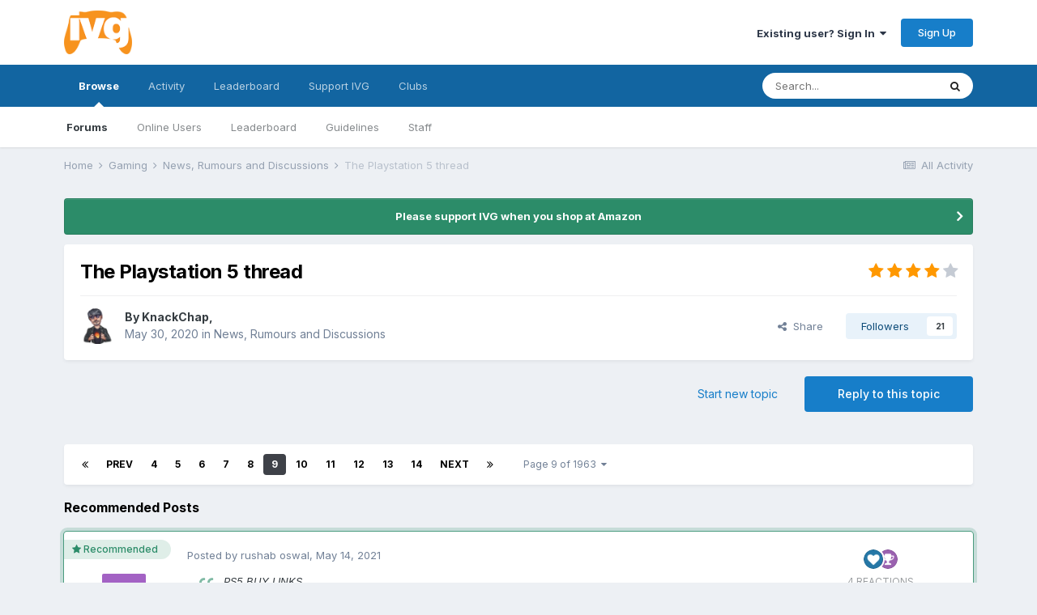

--- FILE ---
content_type: text/html;charset=UTF-8
request_url: https://www.indianvideogamer.com/forums/index.php?/topic/56119-the-playstation-5-thread/page/9/
body_size: 31821
content:
<!DOCTYPE html>
<html lang="en-US" dir="ltr">
	<head>
		<meta charset="utf-8">
		<title>The Playstation 5 thread - Page 9 - News, Rumours and Discussions - IndianVideoGamer.com</title>
		
			<!-- Global site tag (gtag.js) - Google Analytics -->
<script async src="https://www.googletagmanager.com/gtag/js?id=UA-38623285-1"></script>
<script>
  window.dataLayer = window.dataLayer || [];
  function gtag(){dataLayer.push(arguments);}
  gtag('js', new Date());

  gtag('config', 'UA-38623285-1');
</script>


		
		

	<meta name="viewport" content="width=device-width, initial-scale=1">


	
	


	<meta name="twitter:card" content="summary" />


	
		<meta name="twitter:site" content="@indianvg" />
	


	
		
			
				<meta property="og:title" content="The Playstation 5 thread">
			
		
	

	
		
			
				<meta property="og:type" content="website">
			
		
	

	
		
			
				<meta property="og:url" content="https://www.indianvideogamer.com/forums/index.php?/topic/56119-the-playstation-5-thread/">
			
		
	

	
		
			
				<meta property="og:updated_time" content="2025-12-10T07:35:02Z">
			
		
	

	
		
			
				<meta property="og:site_name" content="IndianVideoGamer.com">
			
		
	

	
		
			
				<meta property="og:locale" content="en_US">
			
		
	


	
		<link rel="first" href="https://www.indianvideogamer.com/forums/index.php?/topic/56119-the-playstation-5-thread/" />
	

	
		<link rel="prev" href="https://www.indianvideogamer.com/forums/index.php?/topic/56119-the-playstation-5-thread/page/8/" />
	

	
		<link rel="next" href="https://www.indianvideogamer.com/forums/index.php?/topic/56119-the-playstation-5-thread/page/10/" />
	

	
		<link rel="last" href="https://www.indianvideogamer.com/forums/index.php?/topic/56119-the-playstation-5-thread/page/1963/" />
	

	
		<link rel="canonical" href="https://www.indianvideogamer.com/forums/index.php?/topic/56119-the-playstation-5-thread/page/9/" />
	

	
		<link as="style" rel="preload" href="https://www.indianvideogamer.com/forums/applications/core/interface/ckeditor/ckeditor/skins/ips/editor.css?t=L5AE" />
	

<link rel="alternate" type="application/rss+xml" title="IVG Trade Post" href="https://www.indianvideogamer.com/forums/index.php?/rss/4-ivg-trade-post.xml/" /><link rel="alternate" type="application/rss+xml" title="IVG WTB/WTS/Trade Feed" href="https://www.indianvideogamer.com/forums/index.php?/rss/3-ivg-wtbwtstrade-feed.xml/" />


<link rel="manifest" href="https://www.indianvideogamer.com/forums/index.php?/manifest.webmanifest/">
<meta name="msapplication-config" content="https://www.indianvideogamer.com/forums/index.php?/browserconfig.xml/">
<meta name="msapplication-starturl" content="/">
<meta name="application-name" content="IndianVideoGamer.com">

<meta name="apple-mobile-web-app-title" content="IndianVideoGamer.com">

	<meta name="theme-color" content="#ffffff">






	

	
		
			<link rel="icon" sizes="36x36" href="https://www.indianvideogamer.com/forums/uploads/monthly_2021_06/android-chrome-36x36.png">
		
	

	
		
			<link rel="icon" sizes="48x48" href="https://www.indianvideogamer.com/forums/uploads/monthly_2021_06/android-chrome-48x48.png">
		
	

	
		
			<link rel="icon" sizes="72x72" href="https://www.indianvideogamer.com/forums/uploads/monthly_2021_06/android-chrome-72x72.png">
		
	

	
		
			<link rel="icon" sizes="96x96" href="https://www.indianvideogamer.com/forums/uploads/monthly_2021_06/android-chrome-96x96.png">
		
	

	
		
			<link rel="icon" sizes="144x144" href="https://www.indianvideogamer.com/forums/uploads/monthly_2021_06/android-chrome-144x144.png">
		
	

	
		
			<link rel="icon" sizes="192x192" href="https://www.indianvideogamer.com/forums/uploads/monthly_2021_06/android-chrome-192x192.png">
		
	

	
		
			<link rel="icon" sizes="256x256" href="https://www.indianvideogamer.com/forums/uploads/monthly_2021_06/android-chrome-256x256.png">
		
	

	
		
			<link rel="icon" sizes="384x384" href="https://www.indianvideogamer.com/forums/uploads/monthly_2021_06/android-chrome-384x384.png">
		
	

	
		
			<link rel="icon" sizes="512x512" href="https://www.indianvideogamer.com/forums/uploads/monthly_2021_06/android-chrome-512x512.png">
		
	

	
		
			<meta name="msapplication-square70x70logo" content="https://www.indianvideogamer.com/forums/uploads/monthly_2021_06/msapplication-square70x70logo.png"/>
		
	

	
		
			<meta name="msapplication-TileImage" content="https://www.indianvideogamer.com/forums/uploads/monthly_2021_06/msapplication-TileImage.png"/>
		
	

	
		
			<meta name="msapplication-square150x150logo" content="https://www.indianvideogamer.com/forums/uploads/monthly_2021_06/msapplication-square150x150logo.png"/>
		
	

	
		
			<meta name="msapplication-wide310x150logo" content="https://www.indianvideogamer.com/forums/uploads/monthly_2021_06/msapplication-wide310x150logo.png"/>
		
	

	
		
			<meta name="msapplication-square310x310logo" content="https://www.indianvideogamer.com/forums/uploads/monthly_2021_06/msapplication-square310x310logo.png"/>
		
	

	
		
			
				<link rel="apple-touch-icon" href="https://www.indianvideogamer.com/forums/uploads/monthly_2021_06/apple-touch-icon-57x57.png">
			
		
	

	
		
			
				<link rel="apple-touch-icon" sizes="60x60" href="https://www.indianvideogamer.com/forums/uploads/monthly_2021_06/apple-touch-icon-60x60.png">
			
		
	

	
		
			
				<link rel="apple-touch-icon" sizes="72x72" href="https://www.indianvideogamer.com/forums/uploads/monthly_2021_06/apple-touch-icon-72x72.png">
			
		
	

	
		
			
				<link rel="apple-touch-icon" sizes="76x76" href="https://www.indianvideogamer.com/forums/uploads/monthly_2021_06/apple-touch-icon-76x76.png">
			
		
	

	
		
			
				<link rel="apple-touch-icon" sizes="114x114" href="https://www.indianvideogamer.com/forums/uploads/monthly_2021_06/apple-touch-icon-114x114.png">
			
		
	

	
		
			
				<link rel="apple-touch-icon" sizes="120x120" href="https://www.indianvideogamer.com/forums/uploads/monthly_2021_06/apple-touch-icon-120x120.png">
			
		
	

	
		
			
				<link rel="apple-touch-icon" sizes="144x144" href="https://www.indianvideogamer.com/forums/uploads/monthly_2021_06/apple-touch-icon-144x144.png">
			
		
	

	
		
			
				<link rel="apple-touch-icon" sizes="152x152" href="https://www.indianvideogamer.com/forums/uploads/monthly_2021_06/apple-touch-icon-152x152.png">
			
		
	

	
		
			
				<link rel="apple-touch-icon" sizes="180x180" href="https://www.indianvideogamer.com/forums/uploads/monthly_2021_06/apple-touch-icon-180x180.png">
			
		
	





<link rel="preload" href="//www.indianvideogamer.com/forums/applications/core/interface/font/fontawesome-webfont.woff2?v=4.7.0" as="font" crossorigin="anonymous">
		


	
		<link href="https://fonts.googleapis.com/css?family=Inter:300,300i,400,400i,500,700,700i" rel="stylesheet" referrerpolicy="origin">
	



	<link rel='stylesheet' href='https://www.indianvideogamer.com/forums/uploads/css_built_11/341e4a57816af3ba440d891ca87450ff_framework.css?v=90003f55051763448199' media='all'>

	<link rel='stylesheet' href='https://www.indianvideogamer.com/forums/uploads/css_built_11/05e81b71abe4f22d6eb8d1a929494829_responsive.css?v=90003f55051763448199' media='all'>

	<link rel='stylesheet' href='https://www.indianvideogamer.com/forums/uploads/css_built_11/90eb5adf50a8c640f633d47fd7eb1778_core.css?v=90003f55051763448199' media='all'>

	<link rel='stylesheet' href='https://www.indianvideogamer.com/forums/uploads/css_built_11/5a0da001ccc2200dc5625c3f3934497d_core_responsive.css?v=90003f55051763448199' media='all'>

	<link rel='stylesheet' href='https://www.indianvideogamer.com/forums/uploads/css_built_11/62e269ced0fdab7e30e026f1d30ae516_forums.css?v=90003f55051763448199' media='all'>

	<link rel='stylesheet' href='https://www.indianvideogamer.com/forums/uploads/css_built_11/76e62c573090645fb99a15a363d8620e_forums_responsive.css?v=90003f55051763448199' media='all'>

	<link rel='stylesheet' href='https://www.indianvideogamer.com/forums/uploads/css_built_11/ebdea0c6a7dab6d37900b9190d3ac77b_topics.css?v=90003f55051763448199' media='all'>





<link rel='stylesheet' href='https://www.indianvideogamer.com/forums/uploads/css_built_11/258adbb6e4f3e83cd3b355f84e3fa002_custom.css?v=90003f55051763448199' media='all'>




		
		

	
	<link rel='shortcut icon' href='https://www.indianvideogamer.com/forums/uploads/monthly_2017_06/favicon.ico.1b86f3939d8f07ff380a7bd7facf60bd.ico' type="image/x-icon">

	</head>
	<body class='ipsApp ipsApp_front ipsJS_none ipsClearfix' data-controller='core.front.core.app' data-message="" data-pageApp='forums' data-pageLocation='front' data-pageModule='forums' data-pageController='topic' data-pageID='56119'  >
		<a href='#ipsLayout_mainArea' class='ipsHide' title='Go to main content on this page' accesskey='m'>Jump to content</a>
		
			<div id='ipsLayout_header' class='ipsClearfix'>
				





				<header>
					<div class='ipsLayout_container'>
						


<a href='https://www.indianvideogamer.com/forums/' id='elLogo' accesskey='1'><img src="https://www.indianvideogamer.com/forums/uploads/monthly_2021_06/IVG_LogoFinal.png.437a0b00ca495b4883edb0d00c25d316.png" alt='IndianVideoGamer.com'></a>

						
							

	<ul id='elUserNav' class='ipsList_inline cSignedOut ipsResponsive_showDesktop'>
		
		<li id='elSignInLink'>
			<a href='https://www.indianvideogamer.com/forums/index.php?/login/' data-ipsMenu-closeOnClick="false" data-ipsMenu id='elUserSignIn'>
				Existing user? Sign In &nbsp;<i class='fa fa-caret-down'></i>
			</a>
			
<div id='elUserSignIn_menu' class='ipsMenu ipsMenu_auto ipsHide'>
	<form accept-charset='utf-8' method='post' action='https://www.indianvideogamer.com/forums/index.php?/login/'>
		<input type="hidden" name="csrfKey" value="b6f8ac399ae19acdecba7de9fed63ae9">
		<input type="hidden" name="ref" value="aHR0cHM6Ly93d3cuaW5kaWFudmlkZW9nYW1lci5jb20vZm9ydW1zL2luZGV4LnBocD8vdG9waWMvNTYxMTktdGhlLXBsYXlzdGF0aW9uLTUtdGhyZWFkL3BhZ2UvOS8=">
		<div data-role="loginForm">
			
			
			
				<div class='ipsColumns ipsColumns_noSpacing'>
					<div class='ipsColumn ipsColumn_wide' id='elUserSignIn_internal'>
						
<div class="ipsPad ipsForm ipsForm_vertical">
	<h4 class="ipsType_sectionHead">Sign In</h4>
	<br><br>
	<ul class='ipsList_reset'>
		<li class="ipsFieldRow ipsFieldRow_noLabel ipsFieldRow_fullWidth">
			
			
				<input type="text" placeholder="Display Name" name="auth" autocomplete="username">
			
		</li>
		<li class="ipsFieldRow ipsFieldRow_noLabel ipsFieldRow_fullWidth">
			<input type="password" placeholder="Password" name="password" autocomplete="current-password">
		</li>
		<li class="ipsFieldRow ipsFieldRow_checkbox ipsClearfix">
			<span class="ipsCustomInput">
				<input type="checkbox" name="remember_me" id="remember_me_checkbox" value="1" checked aria-checked="true">
				<span></span>
			</span>
			<div class="ipsFieldRow_content">
				<label class="ipsFieldRow_label" for="remember_me_checkbox">Remember me</label>
				<span class="ipsFieldRow_desc">Not recommended on shared computers</span>
			</div>
		</li>
		<li class="ipsFieldRow ipsFieldRow_fullWidth">
			<button type="submit" name="_processLogin" value="usernamepassword" class="ipsButton ipsButton_primary ipsButton_small" id="elSignIn_submit">Sign In</button>
			
				<p class="ipsType_right ipsType_small">
					
						<a href='https://www.indianvideogamer.com/forums/index.php?/lostpassword/' data-ipsDialog data-ipsDialog-title='Forgot your password?'>
					
					Forgot your password?</a>
				</p>
			
		</li>
	</ul>
</div>
					</div>
					<div class='ipsColumn ipsColumn_wide'>
						<div class='ipsPadding' id='elUserSignIn_external'>
							<div class='ipsAreaBackground_light ipsPadding:half'>
								
									<p class='ipsType_reset ipsType_small ipsType_center'><strong>Or sign in with one of these services</strong></p>
								
								
									<div class='ipsType_center ipsMargin_top:half'>
										

<button type="submit" name="_processLogin" value="2" class='ipsButton ipsButton_verySmall ipsButton_fullWidth ipsSocial ipsSocial_facebook' style="background-color: #3a579a">
	
		<span class='ipsSocial_icon'>
			
				<i class='fa fa-facebook-official'></i>
			
		</span>
		<span class='ipsSocial_text'>Sign in with Facebook</span>
	
</button>
									</div>
								
									<div class='ipsType_center ipsMargin_top:half'>
										

<button type="submit" name="_processLogin" value="9" class='ipsButton ipsButton_verySmall ipsButton_fullWidth ipsSocial ipsSocial_twitter' style="background-color: #00abf0">
	
		<span class='ipsSocial_icon'>
			
				<i class='fa fa-twitter'></i>
			
		</span>
		<span class='ipsSocial_text'>Sign in with Twitter</span>
	
</button>
									</div>
								
									<div class='ipsType_center ipsMargin_top:half'>
										

<button type="submit" name="_processLogin" value="3" class='ipsButton ipsButton_verySmall ipsButton_fullWidth ipsSocial ipsSocial_google' style="background-color: #4285F4">
	
		<span class='ipsSocial_icon'>
			
				<i class='fa fa-google'></i>
			
		</span>
		<span class='ipsSocial_text'>Sign in with Google</span>
	
</button>
									</div>
								
							</div>
						</div>
					</div>
				</div>
			
		</div>
	</form>
</div>
		</li>
		
			<li>
				
					<a href='https://www.indianvideogamer.com/forums/index.php?/register/' data-ipsDialog data-ipsDialog-size='narrow' data-ipsDialog-title='Sign Up' id='elRegisterButton' class='ipsButton ipsButton_normal ipsButton_primary'>Sign Up</a>
				
			</li>
		
	</ul>

							
<ul class='ipsMobileHamburger ipsList_reset ipsResponsive_hideDesktop'>
	<li data-ipsDrawer data-ipsDrawer-drawerElem='#elMobileDrawer'>
		<a href='#'>
			
			
				
			
			
			
			<i class='fa fa-navicon'></i>
		</a>
	</li>
</ul>
						
					</div>
				</header>
				

	<nav data-controller='core.front.core.navBar' class=' ipsResponsive_showDesktop'>
		<div class='ipsNavBar_primary ipsLayout_container '>
			<ul data-role="primaryNavBar" class='ipsClearfix'>
				


	
		
		
			
		
		<li class='ipsNavBar_active' data-active id='elNavSecondary_1' data-role="navBarItem" data-navApp="core" data-navExt="CustomItem">
			
			
				<a href="https://www.indianvideogamer.com/forums/"  data-navItem-id="1" data-navDefault>
					Browse<span class='ipsNavBar_active__identifier'></span>
				</a>
			
			
				<ul class='ipsNavBar_secondary ' data-role='secondaryNavBar'>
					


	
		
		
			
		
		<li class='ipsNavBar_active' data-active id='elNavSecondary_8' data-role="navBarItem" data-navApp="forums" data-navExt="Forums">
			
			
				<a href="https://www.indianvideogamer.com/forums/index.php"  data-navItem-id="8" data-navDefault>
					Forums<span class='ipsNavBar_active__identifier'></span>
				</a>
			
			
		</li>
	
	

	
		
		
		<li  id='elNavSecondary_12' data-role="navBarItem" data-navApp="core" data-navExt="OnlineUsers">
			
			
				<a href="https://www.indianvideogamer.com/forums/index.php?/online/"  data-navItem-id="12" >
					Online Users<span class='ipsNavBar_active__identifier'></span>
				</a>
			
			
		</li>
	
	

	
		
		
		<li  id='elNavSecondary_13' data-role="navBarItem" data-navApp="core" data-navExt="Leaderboard">
			
			
				<a href="https://www.indianvideogamer.com/forums/index.php?/leaderboard/"  data-navItem-id="13" >
					Leaderboard<span class='ipsNavBar_active__identifier'></span>
				</a>
			
			
		</li>
	
	

	
		
		
		<li  id='elNavSecondary_10' data-role="navBarItem" data-navApp="core" data-navExt="Guidelines">
			
			
				<a href="https://www.indianvideogamer.com/forums/index.php?/guidelines/"  data-navItem-id="10" >
					Guidelines<span class='ipsNavBar_active__identifier'></span>
				</a>
			
			
		</li>
	
	

	
		
		
		<li  id='elNavSecondary_11' data-role="navBarItem" data-navApp="core" data-navExt="StaffDirectory">
			
			
				<a href="https://www.indianvideogamer.com/forums/index.php?/staff/"  data-navItem-id="11" >
					Staff<span class='ipsNavBar_active__identifier'></span>
				</a>
			
			
		</li>
	
	

					<li class='ipsHide' id='elNavigationMore_1' data-role='navMore'>
						<a href='#' data-ipsMenu data-ipsMenu-appendTo='#elNavigationMore_1' id='elNavigationMore_1_dropdown'>More <i class='fa fa-caret-down'></i></a>
						<ul class='ipsHide ipsMenu ipsMenu_auto' id='elNavigationMore_1_dropdown_menu' data-role='moreDropdown'></ul>
					</li>
				</ul>
			
		</li>
	
	

	
		
		
		<li  id='elNavSecondary_2' data-role="navBarItem" data-navApp="core" data-navExt="CustomItem">
			
			
				<a href="https://www.indianvideogamer.com/forums/index.php?/discover/"  data-navItem-id="2" >
					Activity<span class='ipsNavBar_active__identifier'></span>
				</a>
			
			
				<ul class='ipsNavBar_secondary ipsHide' data-role='secondaryNavBar'>
					


	
		
		
		<li  id='elNavSecondary_3' data-role="navBarItem" data-navApp="core" data-navExt="AllActivity">
			
			
				<a href="https://www.indianvideogamer.com/forums/index.php?/discover/"  data-navItem-id="3" >
					All Activity<span class='ipsNavBar_active__identifier'></span>
				</a>
			
			
		</li>
	
	

	
	

	
	

	
	

	
		
		
		<li  id='elNavSecondary_7' data-role="navBarItem" data-navApp="core" data-navExt="Search">
			
			
				<a href="https://www.indianvideogamer.com/forums/index.php?/search/"  data-navItem-id="7" >
					Search<span class='ipsNavBar_active__identifier'></span>
				</a>
			
			
		</li>
	
	

					<li class='ipsHide' id='elNavigationMore_2' data-role='navMore'>
						<a href='#' data-ipsMenu data-ipsMenu-appendTo='#elNavigationMore_2' id='elNavigationMore_2_dropdown'>More <i class='fa fa-caret-down'></i></a>
						<ul class='ipsHide ipsMenu ipsMenu_auto' id='elNavigationMore_2_dropdown_menu' data-role='moreDropdown'></ul>
					</li>
				</ul>
			
		</li>
	
	

	
		
		
		<li  id='elNavSecondary_14' data-role="navBarItem" data-navApp="core" data-navExt="Leaderboard">
			
			
				<a href="https://www.indianvideogamer.com/forums/index.php?/leaderboard/"  data-navItem-id="14" >
					Leaderboard<span class='ipsNavBar_active__identifier'></span>
				</a>
			
			
		</li>
	
	

	
		
		
		<li  id='elNavSecondary_17' data-role="navBarItem" data-navApp="core" data-navExt="CustomItem">
			
			
				<a href="https://www.indianvideogamer.com/forums/index.php?/topic/56440-support-ivg/"  data-navItem-id="17" >
					Support IVG<span class='ipsNavBar_active__identifier'></span>
				</a>
			
			
		</li>
	
	

	
	

	
		
		
		<li  id='elNavSecondary_16' data-role="navBarItem" data-navApp="core" data-navExt="Clubs">
			
			
				<a href="https://www.indianvideogamer.com/forums/index.php?/clubs/"  data-navItem-id="16" >
					Clubs<span class='ipsNavBar_active__identifier'></span>
				</a>
			
			
		</li>
	
	

				<li class='ipsHide' id='elNavigationMore' data-role='navMore'>
					<a href='#' data-ipsMenu data-ipsMenu-appendTo='#elNavigationMore' id='elNavigationMore_dropdown'>More</a>
					<ul class='ipsNavBar_secondary ipsHide' data-role='secondaryNavBar'>
						<li class='ipsHide' id='elNavigationMore_more' data-role='navMore'>
							<a href='#' data-ipsMenu data-ipsMenu-appendTo='#elNavigationMore_more' id='elNavigationMore_more_dropdown'>More <i class='fa fa-caret-down'></i></a>
							<ul class='ipsHide ipsMenu ipsMenu_auto' id='elNavigationMore_more_dropdown_menu' data-role='moreDropdown'></ul>
						</li>
					</ul>
				</li>
			</ul>
			

	<div id="elSearchWrapper">
		<div id='elSearch' class='' data-controller='core.front.core.quickSearch'>
			<form accept-charset='utf-8' action='//www.indianvideogamer.com/forums/index.php?/search/&amp;do=quicksearch' method='post'>
				<input type='search' id='elSearchField' placeholder='Search...' name='q' autocomplete='off' aria-label='Search'>
				<button class='cSearchSubmit' type="submit" aria-label='Search'><i class="fa fa-search"></i></button>
				<div id="elSearchExpanded">
					<div class="ipsMenu_title">
						Search In
					</div>
					<ul class="ipsSideMenu_list ipsSideMenu_withRadios ipsSideMenu_small" data-ipsSideMenu data-ipsSideMenu-type="radio" data-ipsSideMenu-responsive="false" data-role="searchContexts">
						<li>
							<span class='ipsSideMenu_item ipsSideMenu_itemActive' data-ipsMenuValue='all'>
								<input type="radio" name="type" value="all" checked id="elQuickSearchRadio_type_all">
								<label for='elQuickSearchRadio_type_all' id='elQuickSearchRadio_type_all_label'>Everywhere</label>
							</span>
						</li>
						
						
							<li>
								<span class='ipsSideMenu_item' data-ipsMenuValue='forums_topic'>
									<input type="radio" name="type" value="forums_topic" id="elQuickSearchRadio_type_forums_topic">
									<label for='elQuickSearchRadio_type_forums_topic' id='elQuickSearchRadio_type_forums_topic_label'>Topics</label>
								</span>
							</li>
						
						
							
								<li>
									<span class='ipsSideMenu_item' data-ipsMenuValue='contextual_{&quot;type&quot;:&quot;forums_topic&quot;,&quot;nodes&quot;:37}'>
										<input type="radio" name="type" value='contextual_{&quot;type&quot;:&quot;forums_topic&quot;,&quot;nodes&quot;:37}' id='elQuickSearchRadio_type_contextual_b2e73ae6f32346d3cf20ea236dc993ec'>
										<label for='elQuickSearchRadio_type_contextual_b2e73ae6f32346d3cf20ea236dc993ec' id='elQuickSearchRadio_type_contextual_b2e73ae6f32346d3cf20ea236dc993ec_label'>This Forum</label>
									</span>
								</li>
							
								<li>
									<span class='ipsSideMenu_item' data-ipsMenuValue='contextual_{&quot;type&quot;:&quot;forums_topic&quot;,&quot;item&quot;:56119}'>
										<input type="radio" name="type" value='contextual_{&quot;type&quot;:&quot;forums_topic&quot;,&quot;item&quot;:56119}' id='elQuickSearchRadio_type_contextual_1dd626e239147f03a549820fb7ea1897'>
										<label for='elQuickSearchRadio_type_contextual_1dd626e239147f03a549820fb7ea1897' id='elQuickSearchRadio_type_contextual_1dd626e239147f03a549820fb7ea1897_label'>This Topic</label>
									</span>
								</li>
							
						
						<li data-role="showMoreSearchContexts">
							<span class='ipsSideMenu_item' data-action="showMoreSearchContexts" data-exclude="forums_topic">
								More options...
							</span>
						</li>
					</ul>
					<div class="ipsMenu_title">
						Find results that contain...
					</div>
					<ul class='ipsSideMenu_list ipsSideMenu_withRadios ipsSideMenu_small ipsType_normal' role="radiogroup" data-ipsSideMenu data-ipsSideMenu-type="radio" data-ipsSideMenu-responsive="false" data-filterType='andOr'>
						
							<li>
								<span class='ipsSideMenu_item ipsSideMenu_itemActive' data-ipsMenuValue='or'>
									<input type="radio" name="search_and_or" value="or" checked id="elRadio_andOr_or">
									<label for='elRadio_andOr_or' id='elField_andOr_label_or'><em>Any</em> of my search term words</label>
								</span>
							</li>
						
							<li>
								<span class='ipsSideMenu_item ' data-ipsMenuValue='and'>
									<input type="radio" name="search_and_or" value="and"  id="elRadio_andOr_and">
									<label for='elRadio_andOr_and' id='elField_andOr_label_and'><em>All</em> of my search term words</label>
								</span>
							</li>
						
					</ul>
					<div class="ipsMenu_title">
						Find results in...
					</div>
					<ul class='ipsSideMenu_list ipsSideMenu_withRadios ipsSideMenu_small ipsType_normal' role="radiogroup" data-ipsSideMenu data-ipsSideMenu-type="radio" data-ipsSideMenu-responsive="false" data-filterType='searchIn'>
						<li>
							<span class='ipsSideMenu_item ipsSideMenu_itemActive' data-ipsMenuValue='all'>
								<input type="radio" name="search_in" value="all" checked id="elRadio_searchIn_and">
								<label for='elRadio_searchIn_and' id='elField_searchIn_label_all'>Content titles and body</label>
							</span>
						</li>
						<li>
							<span class='ipsSideMenu_item' data-ipsMenuValue='titles'>
								<input type="radio" name="search_in" value="titles" id="elRadio_searchIn_titles">
								<label for='elRadio_searchIn_titles' id='elField_searchIn_label_titles'>Content titles only</label>
							</span>
						</li>
					</ul>
				</div>
			</form>
		</div>
	</div>

		</div>
	</nav>

				
<ul id='elMobileNav' class='ipsResponsive_hideDesktop' data-controller='core.front.core.mobileNav'>
	
		
			
			
				
				
			
				
					<li id='elMobileBreadcrumb'>
						<a href='https://www.indianvideogamer.com/forums/index.php?/forum/37-news-rumours-and-discussions/'>
							<span>News, Rumours and Discussions</span>
						</a>
					</li>
				
				
			
				
				
			
		
	
	
	
	<li >
		<a data-action="defaultStream" href='https://www.indianvideogamer.com/forums/index.php?/discover/'><i class="fa fa-newspaper-o" aria-hidden="true"></i></a>
	</li>

	

	
		<li class='ipsJS_show'>
			<a href='https://www.indianvideogamer.com/forums/index.php?/search/'><i class='fa fa-search'></i></a>
		</li>
	
</ul>
			</div>
		
		<main id='ipsLayout_body' class='ipsLayout_container'>
			<div id='ipsLayout_contentArea'>
				<div id='ipsLayout_contentWrapper'>
					
<nav class='ipsBreadcrumb ipsBreadcrumb_top ipsFaded_withHover'>
	

	<ul class='ipsList_inline ipsPos_right'>
		
		<li >
			<a data-action="defaultStream" class='ipsType_light '  href='https://www.indianvideogamer.com/forums/index.php?/discover/'><i class="fa fa-newspaper-o" aria-hidden="true"></i> <span>All Activity</span></a>
		</li>
		
	</ul>

	<ul data-role="breadcrumbList">
		<li>
			<a title="Home" href='https://www.indianvideogamer.com/forums/'>
				<span>Home <i class='fa fa-angle-right'></i></span>
			</a>
		</li>
		
		
			<li>
				
					<a href='https://www.indianvideogamer.com/forums/index.php?/forum/50-gaming/'>
						<span>Gaming <i class='fa fa-angle-right' aria-hidden="true"></i></span>
					</a>
				
			</li>
		
			<li>
				
					<a href='https://www.indianvideogamer.com/forums/index.php?/forum/37-news-rumours-and-discussions/'>
						<span>News, Rumours and Discussions <i class='fa fa-angle-right' aria-hidden="true"></i></span>
					</a>
				
			</li>
		
			<li>
				
					The Playstation 5 thread
				
			</li>
		
	</ul>
</nav>
					
					<div id='ipsLayout_mainArea'>
						
						
						
						

	


	<div class='cAnnouncementsContent'>
		
		<div class='cAnnouncementContentTop ipsAnnouncement ipsMessage_success ipsType_center'>
            
            <a href='https://www.amazon.in/ref=as_li_ss_tl?ie=UTF8&amp;linkCode=ll2&amp;tag=i030-21&amp;linkId=ba20ae7777595479827ff957992d39f2&amp;language=en_IN' target="_blank" rel='noopener'>Please support IVG when you shop at Amazon</a>
            
		</div>
		
	</div>



						



<div class='ipsPageHeader ipsResponsive_pull ipsBox ipsPadding sm:ipsPadding:half ipsMargin_bottom'>
	
	<div class='ipsFlex ipsFlex-ai:center ipsFlex-fw:wrap ipsGap:4'>
		<div class='ipsFlex-flex:11'>
			<h1 class='ipsType_pageTitle ipsContained_container'>
				

				
				
					<span class='ipsType_break ipsContained'>
						<span>The Playstation 5 thread</span>
					</span>
				
			</h1>
			
			
		</div>
		
			<div class='ipsFlex-flex:00 ipsType_light'>
				
				
<div  class='ipsClearfix ipsRating  ipsRating_veryLarge'>
	
	<ul class='ipsRating_collective'>
		
			
				<li class='ipsRating_on'>
					<i class='fa fa-star'></i>
				</li>
			
		
			
				<li class='ipsRating_on'>
					<i class='fa fa-star'></i>
				</li>
			
		
			
				<li class='ipsRating_on'>
					<i class='fa fa-star'></i>
				</li>
			
		
			
				<li class='ipsRating_on'>
					<i class='fa fa-star'></i>
				</li>
			
		
			
				<li class='ipsRating_off'>
					<i class='fa fa-star'></i>
				</li>
			
		
	</ul>
</div>
			</div>
		
	</div>
	<hr class='ipsHr'>
	<div class='ipsPageHeader__meta ipsFlex ipsFlex-jc:between ipsFlex-ai:center ipsFlex-fw:wrap ipsGap:3'>
		<div class='ipsFlex-flex:11'>
			<div class='ipsPhotoPanel ipsPhotoPanel_mini ipsPhotoPanel_notPhone ipsClearfix'>
				


	<a href="https://www.indianvideogamer.com/forums/index.php?/profile/4-knackchap/" data-ipsHover data-ipsHover-width="370" data-ipsHover-target="https://www.indianvideogamer.com/forums/index.php?/profile/4-knackchap/&amp;do=hovercard" class="ipsUserPhoto ipsUserPhoto_mini" title="Go to KnackChap's profile">
		<img src='https://www.indianvideogamer.com/forums/uploads/monthly_2022_03/1697939512_images(58).thumb.jpeg.0cdff05eb48d7a556a500c7e008f7499.jpeg' alt='KnackChap' loading="lazy">
	</a>

				<div>
					<p class='ipsType_reset ipsType_blendLinks'>
						<span class='ipsType_normal'>
						
							<strong>By 


<a href='https://www.indianvideogamer.com/forums/index.php?/profile/4-knackchap/' data-ipsHover data-ipsHover-width='370' data-ipsHover-target='https://www.indianvideogamer.com/forums/index.php?/profile/4-knackchap/&amp;do=hovercard&amp;referrer=https%253A%252F%252Fwww.indianvideogamer.com%252Fforums%252Findex.php%253F%252Ftopic%252F56119-the-playstation-5-thread%252Fpage%252F9%252F' title="Go to KnackChap's profile" class="ipsType_break">KnackChap</a>, </strong><br />
							<span class='ipsType_light'><time datetime='2020-05-30T16:45:35Z' title='05/30/20 04:45  PM' data-short='5 yr'>May 30, 2020</time> in <a href="https://www.indianvideogamer.com/forums/index.php?/forum/37-news-rumours-and-discussions/">News, Rumours and Discussions</a></span>
						
						</span>
					</p>
				</div>
			</div>
		</div>
		
			<div class='ipsFlex-flex:01 ipsResponsive_hidePhone'>
				<div class='ipsFlex ipsFlex-ai:center ipsFlex-jc:center ipsGap:3 ipsGap_row:0'>
					
						


    <a href='#elShareItem_1387688393_menu' id='elShareItem_1387688393' data-ipsMenu class='ipsShareButton ipsButton ipsButton_verySmall ipsButton_link ipsButton_link--light'>
        <span><i class='fa fa-share-alt'></i></span> &nbsp;Share
    </a>

    <div class='ipsPadding ipsMenu ipsMenu_auto ipsHide' id='elShareItem_1387688393_menu' data-controller="core.front.core.sharelink">
        <ul class='ipsList_inline'>
            
                <li>
<a href="http://twitter.com/share?url=https%3A%2F%2Fwww.indianvideogamer.com%2Fforums%2Findex.php%3F%2Ftopic%2F56119-the-playstation-5-thread%2F" class="cShareLink cShareLink_twitter" target="_blank" data-role="shareLink" title='Share on Twitter' data-ipsTooltip rel='noopener'>
	<i class="fa fa-twitter"></i>
</a></li>
            
                <li>
<a href="https://www.facebook.com/sharer/sharer.php?u=https%3A%2F%2Fwww.indianvideogamer.com%2Fforums%2Findex.php%3F%2Ftopic%2F56119-the-playstation-5-thread%2F" class="cShareLink cShareLink_facebook" target="_blank" data-role="shareLink" title='Share on Facebook' data-ipsTooltip rel='noopener'>
	<i class="fa fa-facebook"></i>
</a></li>
            
                <li>
<a href="http://www.reddit.com/submit?url=https%3A%2F%2Fwww.indianvideogamer.com%2Fforums%2Findex.php%3F%2Ftopic%2F56119-the-playstation-5-thread%2F&amp;title=The+Playstation+5+thread" class="cShareLink cShareLink_reddit" target="_blank" title='Share on Reddit' data-ipsTooltip rel='noopener'>
	<i class="fa fa-reddit"></i>
</a></li>
            
                <li>
<a href="mailto:?subject=The%20Playstation%205%20thread&body=https%3A%2F%2Fwww.indianvideogamer.com%2Fforums%2Findex.php%3F%2Ftopic%2F56119-the-playstation-5-thread%2F" rel='nofollow' class='cShareLink cShareLink_email' title='Share via email' data-ipsTooltip>
	<i class="fa fa-envelope"></i>
</a></li>
            
                <li>
<a href="http://pinterest.com/pin/create/button/?url=https://www.indianvideogamer.com/forums/index.php?/topic/56119-the-playstation-5-thread/&amp;media=" class="cShareLink cShareLink_pinterest" target="_blank" data-role="shareLink" title='Share on Pinterest' data-ipsTooltip rel='noopener'>
	<i class="fa fa-pinterest"></i>
</a></li>
            
        </ul>
        
            <hr class='ipsHr'>
            <button class='ipsHide ipsButton ipsButton_verySmall ipsButton_light ipsButton_fullWidth ipsMargin_top:half' data-controller='core.front.core.webshare' data-role='webShare' data-webShareTitle='The Playstation 5 thread' data-webShareText='The Playstation 5 thread' data-webShareUrl='https://www.indianvideogamer.com/forums/index.php?/topic/56119-the-playstation-5-thread/'>More sharing options...</button>
        
    </div>

					
					



					

<div data-followApp='forums' data-followArea='topic' data-followID='56119' data-controller='core.front.core.followButton'>
	

	<a href='https://www.indianvideogamer.com/forums/index.php?/login/' class="ipsFollow ipsPos_middle ipsButton ipsButton_light ipsButton_verySmall " data-role="followButton" data-ipsTooltip title='Sign in to follow this'>
		<span>Followers</span>
		<span class='ipsCommentCount'>21</span>
	</a>

</div>
				</div>
			</div>
					
	</div>
	
	
</div>






<div class='ipsClearfix'>
	<ul class="ipsToolList ipsToolList_horizontal ipsClearfix ipsSpacer_both ">
		
			<li class='ipsToolList_primaryAction'>
				<span data-controller='forums.front.topic.reply'>
					
						<a href='#replyForm' class='ipsButton ipsButton_important ipsButton_medium ipsButton_fullWidth' data-action='replyToTopic'>Reply to this topic</a>
					
				</span>
			</li>
		
		
			<li class='ipsResponsive_hidePhone'>
				
					<a href="https://www.indianvideogamer.com/forums/index.php?/forum/37-news-rumours-and-discussions/&amp;do=add" class='ipsButton ipsButton_link ipsButton_medium ipsButton_fullWidth' title='Start a new topic in this forum'>Start new topic</a>
				
			</li>
		
		
	</ul>
</div>

<div id='comments' data-controller='core.front.core.commentFeed,forums.front.topic.view, core.front.core.ignoredComments' data-autoPoll data-baseURL='https://www.indianvideogamer.com/forums/index.php?/topic/56119-the-playstation-5-thread/'  data-feedID='topic-56119' class='cTopic ipsClear ipsSpacer_top'>
	
			

				<div class="ipsBox ipsResponsive_pull ipsPadding:half ipsClearfix ipsClear ipsMargin_bottom">
					
					
						


	
	<ul class='ipsPagination' id='elPagination_7c4d764322ce14f68e998ea06180c25c_1990037764' data-ipsPagination-seoPagination='true' data-pages='1963' data-ipsPagination  data-ipsPagination-pages="1963" data-ipsPagination-perPage='20'>
		
			
				<li class='ipsPagination_first'><a href='https://www.indianvideogamer.com/forums/index.php?/topic/56119-the-playstation-5-thread/#comments' rel="first" data-page='1' data-ipsTooltip title='First page'><i class='fa fa-angle-double-left'></i></a></li>
				<li class='ipsPagination_prev'><a href='https://www.indianvideogamer.com/forums/index.php?/topic/56119-the-playstation-5-thread/page/8/#comments' rel="prev" data-page='8' data-ipsTooltip title='Previous page'>Prev</a></li>
				
					<li class='ipsPagination_page'><a href='https://www.indianvideogamer.com/forums/index.php?/topic/56119-the-playstation-5-thread/page/4/#comments' data-page='4'>4</a></li>
				
					<li class='ipsPagination_page'><a href='https://www.indianvideogamer.com/forums/index.php?/topic/56119-the-playstation-5-thread/page/5/#comments' data-page='5'>5</a></li>
				
					<li class='ipsPagination_page'><a href='https://www.indianvideogamer.com/forums/index.php?/topic/56119-the-playstation-5-thread/page/6/#comments' data-page='6'>6</a></li>
				
					<li class='ipsPagination_page'><a href='https://www.indianvideogamer.com/forums/index.php?/topic/56119-the-playstation-5-thread/page/7/#comments' data-page='7'>7</a></li>
				
					<li class='ipsPagination_page'><a href='https://www.indianvideogamer.com/forums/index.php?/topic/56119-the-playstation-5-thread/page/8/#comments' data-page='8'>8</a></li>
				
			
			<li class='ipsPagination_page ipsPagination_active'><a href='https://www.indianvideogamer.com/forums/index.php?/topic/56119-the-playstation-5-thread/page/9/#comments' data-page='9'>9</a></li>
			
				
					<li class='ipsPagination_page'><a href='https://www.indianvideogamer.com/forums/index.php?/topic/56119-the-playstation-5-thread/page/10/#comments' data-page='10'>10</a></li>
				
					<li class='ipsPagination_page'><a href='https://www.indianvideogamer.com/forums/index.php?/topic/56119-the-playstation-5-thread/page/11/#comments' data-page='11'>11</a></li>
				
					<li class='ipsPagination_page'><a href='https://www.indianvideogamer.com/forums/index.php?/topic/56119-the-playstation-5-thread/page/12/#comments' data-page='12'>12</a></li>
				
					<li class='ipsPagination_page'><a href='https://www.indianvideogamer.com/forums/index.php?/topic/56119-the-playstation-5-thread/page/13/#comments' data-page='13'>13</a></li>
				
					<li class='ipsPagination_page'><a href='https://www.indianvideogamer.com/forums/index.php?/topic/56119-the-playstation-5-thread/page/14/#comments' data-page='14'>14</a></li>
				
				<li class='ipsPagination_next'><a href='https://www.indianvideogamer.com/forums/index.php?/topic/56119-the-playstation-5-thread/page/10/#comments' rel="next" data-page='10' data-ipsTooltip title='Next page'>Next</a></li>
				<li class='ipsPagination_last'><a href='https://www.indianvideogamer.com/forums/index.php?/topic/56119-the-playstation-5-thread/page/1963/#comments' rel="last" data-page='1963' data-ipsTooltip title='Last page'><i class='fa fa-angle-double-right'></i></a></li>
			
			
				<li class='ipsPagination_pageJump'>
					<a href='#' data-ipsMenu data-ipsMenu-closeOnClick='false' data-ipsMenu-appendTo='#elPagination_7c4d764322ce14f68e998ea06180c25c_1990037764' id='elPagination_7c4d764322ce14f68e998ea06180c25c_1990037764_jump'>Page 9 of 1963 &nbsp;<i class='fa fa-caret-down'></i></a>
					<div class='ipsMenu ipsMenu_narrow ipsPadding ipsHide' id='elPagination_7c4d764322ce14f68e998ea06180c25c_1990037764_jump_menu'>
						<form accept-charset='utf-8' method='post' action='https://www.indianvideogamer.com/forums/index.php?/topic/56119-the-playstation-5-thread/#comments' data-role="pageJump">
							<ul class='ipsForm ipsForm_horizontal'>
								<li class='ipsFieldRow'>
									<input type='number' min='1' max='1963' placeholder='Page number' class='ipsField_fullWidth' name='page'>
								</li>
								<li class='ipsFieldRow ipsFieldRow_fullWidth'>
									<input type='submit' class='ipsButton_fullWidth ipsButton ipsButton_verySmall ipsButton_primary' value='Go'>
								</li>
							</ul>
						</form>
					</div>
				</li>
			
		
	</ul>

					
				</div>
			
	

	

<div data-controller='core.front.core.recommendedComments' data-url='https://www.indianvideogamer.com/forums/index.php?/topic/56119-the-playstation-5-thread/&amp;recommended=comments' class='ipsRecommendedComments '>
	<div data-role="recommendedComments">
		<h2 class='ipsType_sectionHead ipsType_large ipsType_bold ipsMargin_bottom'>Recommended Posts</h2>
		
			
				

	
	<div class='ipsBox ipsBox--child ipsPadding ipsClearfix ipsComment_recommended ipsSpacer_bottom' data-commentID='2484957'>
		<span class='ipsComment_recommendedFlag'><i class='fa fa-star'></i><span class='ipsResponsive_hidePhone'> Recommended</span></span>
		<div class='ipsColumns ipsColumns_collapsePhone'>
			<aside class='ipsType_center ipsColumn ipsColumn_narrow ipsResponsive_hidePhone'>
				


	<a href="https://www.indianvideogamer.com/forums/index.php?/profile/21747-rushab-oswal/" data-ipsHover data-ipsHover-width="370" data-ipsHover-target="https://www.indianvideogamer.com/forums/index.php?/profile/21747-rushab-oswal/&amp;do=hovercard" class="ipsUserPhoto ipsUserPhoto_small" title="Go to rushab oswal's profile">
		<img src='data:image/svg+xml,%3Csvg%20xmlns%3D%22http%3A%2F%2Fwww.w3.org%2F2000%2Fsvg%22%20viewBox%3D%220%200%201024%201024%22%20style%3D%22background%3A%23a362c4%22%3E%3Cg%3E%3Ctext%20text-anchor%3D%22middle%22%20dy%3D%22.35em%22%20x%3D%22512%22%20y%3D%22512%22%20fill%3D%22%23ffffff%22%20font-size%3D%22700%22%20font-family%3D%22-apple-system%2C%20BlinkMacSystemFont%2C%20Roboto%2C%20Helvetica%2C%20Arial%2C%20sans-serif%22%3ER%3C%2Ftext%3E%3C%2Fg%3E%3C%2Fsvg%3E' alt='rushab oswal' loading="lazy">
	</a>

			</aside>
			<div class='ipsColumn ipsColumn_fluid ipsType_blendLinks'>
				<p class='ipsComment_meta ipsSpacer_bottom ipsSpacer_half ipsType_light'>
					Posted by 


<a href='https://www.indianvideogamer.com/forums/index.php?/profile/21747-rushab-oswal/' data-ipsHover data-ipsHover-width='370' data-ipsHover-target='https://www.indianvideogamer.com/forums/index.php?/profile/21747-rushab-oswal/&amp;do=hovercard&amp;referrer=https%253A%252F%252Fwww.indianvideogamer.com%252Fforums%252Findex.php%253F%252Ftopic%252F56119-the-playstation-5-thread%252Fpage%252F9%252F' title="Go to rushab oswal's profile" class="ipsType_break">rushab oswal</a>, <time datetime='2021-05-14T05:49:46Z' title='05/14/21 05:49  AM' data-short='4 yr'>May 14, 2021</time>
				</p>
				<div class='ipsType_richText ipsType_normal' data-ipsTruncate data-ipsTruncate-type='remove' data-ipsTruncate-size='2 lines'></div>
	
				
					<div class='ipsComment_recommendedNote ipsType_medium'>
						<p class='ipsType_reset ipsType_richText'>PS5 BUY LINKS</p>
						
							<p class='ipsType_reset ipsType_light'>Recommended by 


<a href='https://www.indianvideogamer.com/forums/index.php?/profile/72-assassins-creed/' data-ipsHover data-ipsHover-width='370' data-ipsHover-target='https://www.indianvideogamer.com/forums/index.php?/profile/72-assassins-creed/&amp;do=hovercard&amp;referrer=https%253A%252F%252Fwww.indianvideogamer.com%252Fforums%252Findex.php%253F%252Ftopic%252F56119-the-playstation-5-thread%252Fpage%252F9%252F' title="Go to Assassins Creed's profile" class="ipsType_break">Assassins Creed</a></p>
						
					</div>
				
			</div>
			<div class='ipsColumn ipsColumn_medium'>
				
					

<div class='ipsReactOverview ipsReactOverview--reactions '>
	
		
			
			<ul>
				
					
					<li>
						
							<span data-ipsTooltip title="Thanks">
						
								<img src='https://www.indianvideogamer.com/forums/uploads/reactions/react_thanks.png' alt="Thanks" loading="lazy">
						
							</span>
						
					</li>
				
					
					<li>
						
							<span data-ipsTooltip title="Like">
						
								<img src='https://www.indianvideogamer.com/forums/uploads/reactions/react_like.png' alt="Like" loading="lazy">
						
							</span>
						
					</li>
				
			</ul>
		
		
			<p class='ipsType_reset ipsType_center'>
				4 reactions
			</p>
		
	
</div>
					<hr class='ipsHr'>
				
				<a href='https://www.indianvideogamer.com/forums/index.php?/topic/56119-the-playstation-5-thread/&amp;do=findComment&amp;comment=2484957' data-action='goToComment' class='ipsButton ipsButton_link ipsButton_verySmall ipsButton_fullWidth'>Go to this post <i class='fa fa-angle-right'></i></a>
			</div>
		</div>
	</div>

			
		
	</div>
</div>
	
	<div id="elPostFeed" data-role='commentFeed' data-controller='core.front.core.moderation' >
		<form action="https://www.indianvideogamer.com/forums/index.php?/topic/56119-the-playstation-5-thread/page/9/&amp;csrfKey=b6f8ac399ae19acdecba7de9fed63ae9&amp;do=multimodComment" method="post" data-ipsPageAction data-role='moderationTools'>
			
			
				

					

					
					



<a id='comment-2355880'></a>
<article  id='elComment_2355880' class='cPost ipsBox ipsResponsive_pull  ipsComment  ipsComment_parent ipsClearfix ipsClear ipsColumns ipsColumns_noSpacing ipsColumns_collapsePhone    '>
	

	

	<div class='cAuthorPane_mobile ipsResponsive_showPhone'>
		<div class='cAuthorPane_photo'>
			<div class='cAuthorPane_photoWrap'>
				


	<a href="https://www.indianvideogamer.com/forums/index.php?/profile/11318-heaven-angel/" data-ipsHover data-ipsHover-width="370" data-ipsHover-target="https://www.indianvideogamer.com/forums/index.php?/profile/11318-heaven-angel/&amp;do=hovercard" class="ipsUserPhoto ipsUserPhoto_large" title="Go to Heaven Angel's profile">
		<img src='https://www.indianvideogamer.com/forums/uploads/monthly_2023_12/1835743222_MauroNL3-1731824801482723338.thumb.gif.a917693c1223ad2b9490f9c7f032925d.gif' alt='Heaven Angel' loading="lazy">
	</a>

				
				
					<a href="https://www.indianvideogamer.com/forums/index.php?/profile/11318-heaven-angel/badges/">
						
<img src='https://www.indianvideogamer.com/forums/uploads/monthly_2021_06/14_GrandMaster.svg' loading="lazy" alt="Grand Master" class="cAuthorPane_badge cAuthorPane_badge--rank ipsOutline ipsOutline:2px" data-ipsTooltip title="Rank: Grand Master (14/14)">
					</a>
				
			</div>
		</div>
		<div class='cAuthorPane_content'>
			<h3 class='ipsType_sectionHead cAuthorPane_author ipsType_break ipsType_blendLinks ipsFlex ipsFlex-ai:center'>
				


<a href='https://www.indianvideogamer.com/forums/index.php?/profile/11318-heaven-angel/' data-ipsHover data-ipsHover-width='370' data-ipsHover-target='https://www.indianvideogamer.com/forums/index.php?/profile/11318-heaven-angel/&amp;do=hovercard&amp;referrer=https%253A%252F%252Fwww.indianvideogamer.com%252Fforums%252Findex.php%253F%252Ftopic%252F56119-the-playstation-5-thread%252Fpage%252F9%252F' title="Go to Heaven Angel's profile" class="ipsType_break">Heaven Angel</a>
			</h3>
			<div class='ipsType_light ipsType_reset'>
				<a href='https://www.indianvideogamer.com/forums/index.php?/topic/56119-the-playstation-5-thread/&amp;do=findComment&amp;comment=2355880' class='ipsType_blendLinks'>Posted <time datetime='2020-06-08T17:19:28Z' title='06/08/20 05:19  PM' data-short='5 yr'>June 8, 2020</time></a>
				
			</div>
		</div>
	</div>
	<aside class='ipsComment_author cAuthorPane ipsColumn ipsColumn_medium ipsResponsive_hidePhone'>
		<h3 class='ipsType_sectionHead cAuthorPane_author ipsType_blendLinks ipsType_break'><strong>


<a href='https://www.indianvideogamer.com/forums/index.php?/profile/11318-heaven-angel/' data-ipsHover data-ipsHover-width='370' data-ipsHover-target='https://www.indianvideogamer.com/forums/index.php?/profile/11318-heaven-angel/&amp;do=hovercard&amp;referrer=https%253A%252F%252Fwww.indianvideogamer.com%252Fforums%252Findex.php%253F%252Ftopic%252F56119-the-playstation-5-thread%252Fpage%252F9%252F' title="Go to Heaven Angel's profile" class="ipsType_break">Heaven Angel</a></strong>
			
		</h3>
		<ul class='cAuthorPane_info ipsList_reset'>
			<li data-role='photo' class='cAuthorPane_photo'>
				<div class='cAuthorPane_photoWrap'>
					


	<a href="https://www.indianvideogamer.com/forums/index.php?/profile/11318-heaven-angel/" data-ipsHover data-ipsHover-width="370" data-ipsHover-target="https://www.indianvideogamer.com/forums/index.php?/profile/11318-heaven-angel/&amp;do=hovercard" class="ipsUserPhoto ipsUserPhoto_large" title="Go to Heaven Angel's profile">
		<img src='https://www.indianvideogamer.com/forums/uploads/monthly_2023_12/1835743222_MauroNL3-1731824801482723338.thumb.gif.a917693c1223ad2b9490f9c7f032925d.gif' alt='Heaven Angel' loading="lazy">
	</a>

					
					
						
<img src='https://www.indianvideogamer.com/forums/uploads/monthly_2021_06/14_GrandMaster.svg' loading="lazy" alt="Grand Master" class="cAuthorPane_badge cAuthorPane_badge--rank ipsOutline ipsOutline:2px" data-ipsTooltip title="Rank: Grand Master (14/14)">
					
				</div>
			</li>
			
				<li data-role='group'>Members</li>
				
			
			
				<li data-role='stats' class='ipsMargin_top'>
					<ul class="ipsList_reset ipsType_light ipsFlex ipsFlex-ai:center ipsFlex-jc:center ipsGap_row:2 cAuthorPane_stats">
						<li>
							<a href="https://www.indianvideogamer.com/forums/index.php?/profile/11318-heaven-angel/content/" title="14757 posts" data-ipsTooltip class="ipsType_blendLinks">
								<i class="fa fa-comment"></i> 14.8k
							</a>
						</li>
						
					</ul>
				</li>
			
			
				

	
	<li data-role='custom-field' class='ipsResponsive_hidePhone ipsType_break'>
		
<strong>Joe is my BFF</strong><p>
	</li>
	

	
	<li data-role='custom-field' class='ipsResponsive_hidePhone ipsType_break'>
		
<span class='ft'>XBL GT:</span><span class='fc'>HeavenAngel9016</span>
	</li>
	
	<li data-role='custom-field' class='ipsResponsive_hidePhone ipsType_break'>
		
<span class='ft'>PSN ID:</span><span class='fc'>Heaven_Angel52</span>
	</li>
	
	<li data-role='custom-field' class='ipsResponsive_hidePhone ipsType_break'>
		
<span class='ft'>Steam:</span><span class='fc'>Heaven Angel</span>
	</li>
	
	<li data-role='custom-field' class='ipsResponsive_hidePhone ipsType_break'>
		
<span class="ft">Now Playing:</span><span class="fc">Check my Gamercard</span>
	</li>
	

			
		</ul>
	</aside>
	<div class='ipsColumn ipsColumn_fluid ipsMargin:none'>
		

<div id='comment-2355880_wrap' data-controller='core.front.core.comment' data-commentApp='forums' data-commentType='forums' data-commentID="2355880" data-quoteData='{&quot;userid&quot;:11318,&quot;username&quot;:&quot;Heaven Angel&quot;,&quot;timestamp&quot;:1591636768,&quot;contentapp&quot;:&quot;forums&quot;,&quot;contenttype&quot;:&quot;forums&quot;,&quot;contentid&quot;:56119,&quot;contentclass&quot;:&quot;forums_Topic&quot;,&quot;contentcommentid&quot;:2355880}' class='ipsComment_content ipsType_medium'>

	<div class='ipsComment_meta ipsType_light ipsFlex ipsFlex-ai:center ipsFlex-jc:between ipsFlex-fd:row-reverse'>
		<div class='ipsType_light ipsType_reset ipsType_blendLinks ipsComment_toolWrap'>
			<div class='ipsResponsive_hidePhone ipsComment_badges'>
				<ul class='ipsList_reset ipsFlex ipsFlex-jc:end ipsFlex-fw:wrap ipsGap:2 ipsGap_row:1'>
					
					
					
					
					
				</ul>
			</div>
			<ul class='ipsList_reset ipsComment_tools'>
				<li>
					<a href='#elControls_2355880_menu' class='ipsComment_ellipsis' id='elControls_2355880' title='More options...' data-ipsMenu data-ipsMenu-appendTo='#comment-2355880_wrap'><i class='fa fa-ellipsis-h'></i></a>
					<ul id='elControls_2355880_menu' class='ipsMenu ipsMenu_narrow ipsHide'>
						
							<li class='ipsMenu_item'><a href='https://www.indianvideogamer.com/forums/index.php?/topic/56119-the-playstation-5-thread/&amp;do=reportComment&amp;comment=2355880' data-ipsDialog data-ipsDialog-remoteSubmit data-ipsDialog-size='medium' data-ipsDialog-flashMessage='Thanks for your report.' data-ipsDialog-title="Report post" data-action='reportComment' title='Report this content'>Report</a></li>
						
						
							<li class='ipsMenu_item'><a href='https://www.indianvideogamer.com/forums/index.php?/topic/56119-the-playstation-5-thread/&amp;do=findComment&amp;comment=2355880' title='Share this post' data-ipsDialog data-ipsDialog-size='narrow' data-ipsDialog-content='#elShareComment_2355880_menu' data-ipsDialog-title="Share this post" id='elSharePost_2355880' data-role='shareComment'>Share</a></li>
						
                        
						
						
						
							
								
							
							
							
							
							
							
						
					</ul>
				</li>
				
			</ul>
		</div>

		<div class='ipsType_reset ipsResponsive_hidePhone'>
			<a href='https://www.indianvideogamer.com/forums/index.php?/topic/56119-the-playstation-5-thread/&amp;do=findComment&amp;comment=2355880' class='ipsType_blendLinks'>Posted <time datetime='2020-06-08T17:19:28Z' title='06/08/20 05:19  PM' data-short='5 yr'>June 8, 2020</time></a> 
			
			<span class='ipsResponsive_hidePhone'>
				
				
			</span>
		</div>
	</div>

	

    

	<div class='cPost_contentWrap'>
		
		<div data-role='commentContent' class='ipsType_normal ipsType_richText ipsPadding_bottom ipsContained' data-controller='core.front.core.lightboxedImages'>
			
<p>
	Twich and other websites are far more excited for the reveal than Sony .
</p>

<p>
	 
</p>

<p>
	Or I, fear we might again get disappointed. 
</p>


			
		</div>

		
			<div class='ipsItemControls'>
				
					
						

	<div data-controller='core.front.core.reaction' class='ipsItemControls_right ipsClearfix '>	
		<div class='ipsReact ipsPos_right'>
			
				
				<div class='ipsReact_blurb ipsHide' data-role='reactionBlurb'>
					
				</div>
			
			
			
		</div>
	</div>

					
				
				<ul class='ipsComment_controls ipsClearfix ipsItemControls_left' data-role="commentControls">
					
						
							<li data-ipsQuote-editor='topic_comment' data-ipsQuote-target='#comment-2355880' class='ipsJS_show'>
								<button class='ipsButton ipsButton_light ipsButton_verySmall ipsButton_narrow cMultiQuote ipsHide' data-action='multiQuoteComment' data-ipsTooltip data-ipsQuote-multiQuote data-mqId='mq2355880' title='MultiQuote'><i class='fa fa-plus'></i></button>
							</li>
							<li data-ipsQuote-editor='topic_comment' data-ipsQuote-target='#comment-2355880' class='ipsJS_show'>
								<a href='#' data-action='quoteComment' data-ipsQuote-singleQuote>Quote</a>
							</li>
						
						
						
					
					<li class='ipsHide' data-role='commentLoading'>
						<span class='ipsLoading ipsLoading_tiny ipsLoading_noAnim'></span>
					</li>
				</ul>
			</div>
		

		
			

		
	</div>

	

	



<div class='ipsPadding ipsHide cPostShareMenu' id='elShareComment_2355880_menu'>
	<h5 class='ipsType_normal ipsType_reset'>Link to comment</h5>
	
		
	
	
	<input type='text' value='https://www.indianvideogamer.com/forums/index.php?/topic/56119-the-playstation-5-thread/&amp;do=findComment&amp;comment=2355880' class='ipsField_fullWidth'>

	
	<h5 class='ipsType_normal ipsType_reset ipsSpacer_top'>Share on other sites</h5>
	

	<ul class='ipsList_inline ipsList_noSpacing ipsClearfix' data-controller="core.front.core.sharelink">
		
			<li>
<a href="http://twitter.com/share?url=https%3A%2F%2Fwww.indianvideogamer.com%2Fforums%2Findex.php%3F%2Ftopic%2F56119-the-playstation-5-thread%2F%26do%3DfindComment%26comment%3D2355880" class="cShareLink cShareLink_twitter" target="_blank" data-role="shareLink" title='Share on Twitter' data-ipsTooltip rel='noopener'>
	<i class="fa fa-twitter"></i>
</a></li>
		
			<li>
<a href="https://www.facebook.com/sharer/sharer.php?u=https%3A%2F%2Fwww.indianvideogamer.com%2Fforums%2Findex.php%3F%2Ftopic%2F56119-the-playstation-5-thread%2F%26do%3DfindComment%26comment%3D2355880" class="cShareLink cShareLink_facebook" target="_blank" data-role="shareLink" title='Share on Facebook' data-ipsTooltip rel='noopener'>
	<i class="fa fa-facebook"></i>
</a></li>
		
			<li>
<a href="http://www.reddit.com/submit?url=https%3A%2F%2Fwww.indianvideogamer.com%2Fforums%2Findex.php%3F%2Ftopic%2F56119-the-playstation-5-thread%2F%26do%3DfindComment%26comment%3D2355880&amp;title=The+Playstation+5+thread" class="cShareLink cShareLink_reddit" target="_blank" title='Share on Reddit' data-ipsTooltip rel='noopener'>
	<i class="fa fa-reddit"></i>
</a></li>
		
			<li>
<a href="mailto:?subject=The%20Playstation%205%20thread&body=https%3A%2F%2Fwww.indianvideogamer.com%2Fforums%2Findex.php%3F%2Ftopic%2F56119-the-playstation-5-thread%2F%26do%3DfindComment%26comment%3D2355880" rel='nofollow' class='cShareLink cShareLink_email' title='Share via email' data-ipsTooltip>
	<i class="fa fa-envelope"></i>
</a></li>
		
			<li>
<a href="http://pinterest.com/pin/create/button/?url=https://www.indianvideogamer.com/forums/index.php?/topic/56119-the-playstation-5-thread/%26do=findComment%26comment=2355880&amp;media=" class="cShareLink cShareLink_pinterest" target="_blank" data-role="shareLink" title='Share on Pinterest' data-ipsTooltip rel='noopener'>
	<i class="fa fa-pinterest"></i>
</a></li>
		
	</ul>


	<hr class='ipsHr'>
	<button class='ipsHide ipsButton ipsButton_small ipsButton_light ipsButton_fullWidth ipsMargin_top:half' data-controller='core.front.core.webshare' data-role='webShare' data-webShareTitle='The Playstation 5 thread' data-webShareText='Twich and other websites are far more excited for the reveal than Sony .
 


	 
 


	Or I, fear we might again get disappointed. 
 
' data-webShareUrl='https://www.indianvideogamer.com/forums/index.php?/topic/56119-the-playstation-5-thread/&amp;do=findComment&amp;comment=2355880'>More sharing options...</button>

	
</div>
</div>
	</div>
</article>
					
					
					
				

					

					
					



<a id='comment-2355882'></a>
<article  id='elComment_2355882' class='cPost ipsBox ipsResponsive_pull  ipsComment  ipsComment_parent ipsClearfix ipsClear ipsColumns ipsColumns_noSpacing ipsColumns_collapsePhone    '>
	

	

	<div class='cAuthorPane_mobile ipsResponsive_showPhone'>
		<div class='cAuthorPane_photo'>
			<div class='cAuthorPane_photoWrap'>
				


	<a href="https://www.indianvideogamer.com/forums/index.php?/profile/5571-hope/" data-ipsHover data-ipsHover-width="370" data-ipsHover-target="https://www.indianvideogamer.com/forums/index.php?/profile/5571-hope/&amp;do=hovercard" class="ipsUserPhoto ipsUserPhoto_large" title="Go to hope's profile">
		<img src='data:image/svg+xml,%3Csvg%20xmlns%3D%22http%3A%2F%2Fwww.w3.org%2F2000%2Fsvg%22%20viewBox%3D%220%200%201024%201024%22%20style%3D%22background%3A%2362c4b6%22%3E%3Cg%3E%3Ctext%20text-anchor%3D%22middle%22%20dy%3D%22.35em%22%20x%3D%22512%22%20y%3D%22512%22%20fill%3D%22%23ffffff%22%20font-size%3D%22700%22%20font-family%3D%22-apple-system%2C%20BlinkMacSystemFont%2C%20Roboto%2C%20Helvetica%2C%20Arial%2C%20sans-serif%22%3EH%3C%2Ftext%3E%3C%2Fg%3E%3C%2Fsvg%3E' alt='hope' loading="lazy">
	</a>

				
				
					<a href="https://www.indianvideogamer.com/forums/index.php?/profile/5571-hope/badges/">
						
<img src='https://www.indianvideogamer.com/forums/uploads/monthly_2021_06/12_Mentor.svg' loading="lazy" alt="Mentor" class="cAuthorPane_badge cAuthorPane_badge--rank ipsOutline ipsOutline:2px" data-ipsTooltip title="Rank: Mentor (12/14)">
					</a>
				
			</div>
		</div>
		<div class='cAuthorPane_content'>
			<h3 class='ipsType_sectionHead cAuthorPane_author ipsType_break ipsType_blendLinks ipsFlex ipsFlex-ai:center'>
				


<a href='https://www.indianvideogamer.com/forums/index.php?/profile/5571-hope/' data-ipsHover data-ipsHover-width='370' data-ipsHover-target='https://www.indianvideogamer.com/forums/index.php?/profile/5571-hope/&amp;do=hovercard&amp;referrer=https%253A%252F%252Fwww.indianvideogamer.com%252Fforums%252Findex.php%253F%252Ftopic%252F56119-the-playstation-5-thread%252Fpage%252F9%252F' title="Go to hope's profile" class="ipsType_break">hope</a>
			</h3>
			<div class='ipsType_light ipsType_reset'>
				<a href='https://www.indianvideogamer.com/forums/index.php?/topic/56119-the-playstation-5-thread/&amp;do=findComment&amp;comment=2355882' class='ipsType_blendLinks'>Posted <time datetime='2020-06-08T17:32:08Z' title='06/08/20 05:32  PM' data-short='5 yr'>June 8, 2020</time></a>
				
			</div>
		</div>
	</div>
	<aside class='ipsComment_author cAuthorPane ipsColumn ipsColumn_medium ipsResponsive_hidePhone'>
		<h3 class='ipsType_sectionHead cAuthorPane_author ipsType_blendLinks ipsType_break'><strong>


<a href='https://www.indianvideogamer.com/forums/index.php?/profile/5571-hope/' data-ipsHover data-ipsHover-width='370' data-ipsHover-target='https://www.indianvideogamer.com/forums/index.php?/profile/5571-hope/&amp;do=hovercard&amp;referrer=https%253A%252F%252Fwww.indianvideogamer.com%252Fforums%252Findex.php%253F%252Ftopic%252F56119-the-playstation-5-thread%252Fpage%252F9%252F' title="Go to hope's profile" class="ipsType_break">hope</a></strong>
			
		</h3>
		<ul class='cAuthorPane_info ipsList_reset'>
			<li data-role='photo' class='cAuthorPane_photo'>
				<div class='cAuthorPane_photoWrap'>
					


	<a href="https://www.indianvideogamer.com/forums/index.php?/profile/5571-hope/" data-ipsHover data-ipsHover-width="370" data-ipsHover-target="https://www.indianvideogamer.com/forums/index.php?/profile/5571-hope/&amp;do=hovercard" class="ipsUserPhoto ipsUserPhoto_large" title="Go to hope's profile">
		<img src='data:image/svg+xml,%3Csvg%20xmlns%3D%22http%3A%2F%2Fwww.w3.org%2F2000%2Fsvg%22%20viewBox%3D%220%200%201024%201024%22%20style%3D%22background%3A%2362c4b6%22%3E%3Cg%3E%3Ctext%20text-anchor%3D%22middle%22%20dy%3D%22.35em%22%20x%3D%22512%22%20y%3D%22512%22%20fill%3D%22%23ffffff%22%20font-size%3D%22700%22%20font-family%3D%22-apple-system%2C%20BlinkMacSystemFont%2C%20Roboto%2C%20Helvetica%2C%20Arial%2C%20sans-serif%22%3EH%3C%2Ftext%3E%3C%2Fg%3E%3C%2Fsvg%3E' alt='hope' loading="lazy">
	</a>

					
					
						
<img src='https://www.indianvideogamer.com/forums/uploads/monthly_2021_06/12_Mentor.svg' loading="lazy" alt="Mentor" class="cAuthorPane_badge cAuthorPane_badge--rank ipsOutline ipsOutline:2px" data-ipsTooltip title="Rank: Mentor (12/14)">
					
				</div>
			</li>
			
				<li data-role='group'>Members</li>
				
			
			
				<li data-role='stats' class='ipsMargin_top'>
					<ul class="ipsList_reset ipsType_light ipsFlex ipsFlex-ai:center ipsFlex-jc:center ipsGap_row:2 cAuthorPane_stats">
						<li>
							<a href="https://www.indianvideogamer.com/forums/index.php?/profile/5571-hope/content/" title="14536 posts" data-ipsTooltip class="ipsType_blendLinks">
								<i class="fa fa-comment"></i> 14.5k
							</a>
						</li>
						
					</ul>
				</li>
			
			
				

	
	<li data-role='custom-field' class='ipsResponsive_hidePhone ipsType_break'>
		
<span class='ft'>Location:</span><span class='fc'>PUNE</span>
	</li>
	
	<li data-role='custom-field' class='ipsResponsive_hidePhone ipsType_break'>
		
<strong>Never Trust My Words</strong><p>
	</li>
	

	
	<li data-role='custom-field' class='ipsResponsive_hidePhone ipsType_break'>
		
<span class='ft'>PSN ID:</span><span class='fc'>FUNanywhere</span>
	</li>
	

			
		</ul>
	</aside>
	<div class='ipsColumn ipsColumn_fluid ipsMargin:none'>
		

<div id='comment-2355882_wrap' data-controller='core.front.core.comment' data-commentApp='forums' data-commentType='forums' data-commentID="2355882" data-quoteData='{&quot;userid&quot;:5571,&quot;username&quot;:&quot;hope&quot;,&quot;timestamp&quot;:1591637528,&quot;contentapp&quot;:&quot;forums&quot;,&quot;contenttype&quot;:&quot;forums&quot;,&quot;contentid&quot;:56119,&quot;contentclass&quot;:&quot;forums_Topic&quot;,&quot;contentcommentid&quot;:2355882}' class='ipsComment_content ipsType_medium'>

	<div class='ipsComment_meta ipsType_light ipsFlex ipsFlex-ai:center ipsFlex-jc:between ipsFlex-fd:row-reverse'>
		<div class='ipsType_light ipsType_reset ipsType_blendLinks ipsComment_toolWrap'>
			<div class='ipsResponsive_hidePhone ipsComment_badges'>
				<ul class='ipsList_reset ipsFlex ipsFlex-jc:end ipsFlex-fw:wrap ipsGap:2 ipsGap_row:1'>
					
					
					
					
					
				</ul>
			</div>
			<ul class='ipsList_reset ipsComment_tools'>
				<li>
					<a href='#elControls_2355882_menu' class='ipsComment_ellipsis' id='elControls_2355882' title='More options...' data-ipsMenu data-ipsMenu-appendTo='#comment-2355882_wrap'><i class='fa fa-ellipsis-h'></i></a>
					<ul id='elControls_2355882_menu' class='ipsMenu ipsMenu_narrow ipsHide'>
						
							<li class='ipsMenu_item'><a href='https://www.indianvideogamer.com/forums/index.php?/topic/56119-the-playstation-5-thread/&amp;do=reportComment&amp;comment=2355882' data-ipsDialog data-ipsDialog-remoteSubmit data-ipsDialog-size='medium' data-ipsDialog-flashMessage='Thanks for your report.' data-ipsDialog-title="Report post" data-action='reportComment' title='Report this content'>Report</a></li>
						
						
							<li class='ipsMenu_item'><a href='https://www.indianvideogamer.com/forums/index.php?/topic/56119-the-playstation-5-thread/&amp;do=findComment&amp;comment=2355882' title='Share this post' data-ipsDialog data-ipsDialog-size='narrow' data-ipsDialog-content='#elShareComment_2355882_menu' data-ipsDialog-title="Share this post" id='elSharePost_2355882' data-role='shareComment'>Share</a></li>
						
                        
						
						
						
							
								
							
							
							
							
							
							
						
					</ul>
				</li>
				
			</ul>
		</div>

		<div class='ipsType_reset ipsResponsive_hidePhone'>
			<a href='https://www.indianvideogamer.com/forums/index.php?/topic/56119-the-playstation-5-thread/&amp;do=findComment&amp;comment=2355882' class='ipsType_blendLinks'>Posted <time datetime='2020-06-08T17:32:08Z' title='06/08/20 05:32  PM' data-short='5 yr'>June 8, 2020</time></a> 
			
			<span class='ipsResponsive_hidePhone'>
				
				
			</span>
		</div>
	</div>

	

    

	<div class='cPost_contentWrap'>
		
		<div data-role='commentContent' class='ipsType_normal ipsType_richText ipsPadding_bottom ipsContained' data-controller='core.front.core.lightboxedImages'>
			<p>
	June 11th is highly impossible. They would announce atleast a week before to build up. 
</p>

			
		</div>

		
			<div class='ipsItemControls'>
				
					
						

	<div data-controller='core.front.core.reaction' class='ipsItemControls_right ipsClearfix '>	
		<div class='ipsReact ipsPos_right'>
			
				
				<div class='ipsReact_blurb ipsHide' data-role='reactionBlurb'>
					
				</div>
			
			
			
		</div>
	</div>

					
				
				<ul class='ipsComment_controls ipsClearfix ipsItemControls_left' data-role="commentControls">
					
						
							<li data-ipsQuote-editor='topic_comment' data-ipsQuote-target='#comment-2355882' class='ipsJS_show'>
								<button class='ipsButton ipsButton_light ipsButton_verySmall ipsButton_narrow cMultiQuote ipsHide' data-action='multiQuoteComment' data-ipsTooltip data-ipsQuote-multiQuote data-mqId='mq2355882' title='MultiQuote'><i class='fa fa-plus'></i></button>
							</li>
							<li data-ipsQuote-editor='topic_comment' data-ipsQuote-target='#comment-2355882' class='ipsJS_show'>
								<a href='#' data-action='quoteComment' data-ipsQuote-singleQuote>Quote</a>
							</li>
						
						
						
					
					<li class='ipsHide' data-role='commentLoading'>
						<span class='ipsLoading ipsLoading_tiny ipsLoading_noAnim'></span>
					</li>
				</ul>
			</div>
		

		
			

		
	</div>

	

	



<div class='ipsPadding ipsHide cPostShareMenu' id='elShareComment_2355882_menu'>
	<h5 class='ipsType_normal ipsType_reset'>Link to comment</h5>
	
		
	
	
	<input type='text' value='https://www.indianvideogamer.com/forums/index.php?/topic/56119-the-playstation-5-thread/&amp;do=findComment&amp;comment=2355882' class='ipsField_fullWidth'>

	
	<h5 class='ipsType_normal ipsType_reset ipsSpacer_top'>Share on other sites</h5>
	

	<ul class='ipsList_inline ipsList_noSpacing ipsClearfix' data-controller="core.front.core.sharelink">
		
			<li>
<a href="http://twitter.com/share?url=https%3A%2F%2Fwww.indianvideogamer.com%2Fforums%2Findex.php%3F%2Ftopic%2F56119-the-playstation-5-thread%2F%26do%3DfindComment%26comment%3D2355882" class="cShareLink cShareLink_twitter" target="_blank" data-role="shareLink" title='Share on Twitter' data-ipsTooltip rel='noopener'>
	<i class="fa fa-twitter"></i>
</a></li>
		
			<li>
<a href="https://www.facebook.com/sharer/sharer.php?u=https%3A%2F%2Fwww.indianvideogamer.com%2Fforums%2Findex.php%3F%2Ftopic%2F56119-the-playstation-5-thread%2F%26do%3DfindComment%26comment%3D2355882" class="cShareLink cShareLink_facebook" target="_blank" data-role="shareLink" title='Share on Facebook' data-ipsTooltip rel='noopener'>
	<i class="fa fa-facebook"></i>
</a></li>
		
			<li>
<a href="http://www.reddit.com/submit?url=https%3A%2F%2Fwww.indianvideogamer.com%2Fforums%2Findex.php%3F%2Ftopic%2F56119-the-playstation-5-thread%2F%26do%3DfindComment%26comment%3D2355882&amp;title=The+Playstation+5+thread" class="cShareLink cShareLink_reddit" target="_blank" title='Share on Reddit' data-ipsTooltip rel='noopener'>
	<i class="fa fa-reddit"></i>
</a></li>
		
			<li>
<a href="mailto:?subject=The%20Playstation%205%20thread&body=https%3A%2F%2Fwww.indianvideogamer.com%2Fforums%2Findex.php%3F%2Ftopic%2F56119-the-playstation-5-thread%2F%26do%3DfindComment%26comment%3D2355882" rel='nofollow' class='cShareLink cShareLink_email' title='Share via email' data-ipsTooltip>
	<i class="fa fa-envelope"></i>
</a></li>
		
			<li>
<a href="http://pinterest.com/pin/create/button/?url=https://www.indianvideogamer.com/forums/index.php?/topic/56119-the-playstation-5-thread/%26do=findComment%26comment=2355882&amp;media=" class="cShareLink cShareLink_pinterest" target="_blank" data-role="shareLink" title='Share on Pinterest' data-ipsTooltip rel='noopener'>
	<i class="fa fa-pinterest"></i>
</a></li>
		
	</ul>


	<hr class='ipsHr'>
	<button class='ipsHide ipsButton ipsButton_small ipsButton_light ipsButton_fullWidth ipsMargin_top:half' data-controller='core.front.core.webshare' data-role='webShare' data-webShareTitle='The Playstation 5 thread' data-webShareText='June 11th is highly impossible. They would announce atleast a week before to build up. 
 ' data-webShareUrl='https://www.indianvideogamer.com/forums/index.php?/topic/56119-the-playstation-5-thread/&amp;do=findComment&amp;comment=2355882'>More sharing options...</button>

	
</div>
</div>
	</div>
</article>
					
					
					
				

					

					
					



<a id='comment-2355884'></a>
<article  id='elComment_2355884' class='cPost ipsBox ipsResponsive_pull  ipsComment  ipsComment_parent ipsClearfix ipsClear ipsColumns ipsColumns_noSpacing ipsColumns_collapsePhone    '>
	

	

	<div class='cAuthorPane_mobile ipsResponsive_showPhone'>
		<div class='cAuthorPane_photo'>
			<div class='cAuthorPane_photoWrap'>
				


	<a href="https://www.indianvideogamer.com/forums/index.php?/profile/4-knackchap/" data-ipsHover data-ipsHover-width="370" data-ipsHover-target="https://www.indianvideogamer.com/forums/index.php?/profile/4-knackchap/&amp;do=hovercard" class="ipsUserPhoto ipsUserPhoto_large" title="Go to KnackChap's profile">
		<img src='https://www.indianvideogamer.com/forums/uploads/monthly_2022_03/1697939512_images(58).thumb.jpeg.0cdff05eb48d7a556a500c7e008f7499.jpeg' alt='KnackChap' loading="lazy">
	</a>

				
				<span class="cAuthorPane_badge cAuthorPane_badge--moderator" data-ipsTooltip title="KnackChap is a moderator"></span>
				
				
					<a href="https://www.indianvideogamer.com/forums/index.php?/profile/4-knackchap/badges/">
						
<img src='https://www.indianvideogamer.com/forums/uploads/monthly_2021_06/14_GrandMaster.svg' loading="lazy" alt="Grand Master" class="cAuthorPane_badge cAuthorPane_badge--rank ipsOutline ipsOutline:2px" data-ipsTooltip title="Rank: Grand Master (14/14)">
					</a>
				
			</div>
		</div>
		<div class='cAuthorPane_content'>
			<h3 class='ipsType_sectionHead cAuthorPane_author ipsType_break ipsType_blendLinks ipsFlex ipsFlex-ai:center'>
				


<a href='https://www.indianvideogamer.com/forums/index.php?/profile/4-knackchap/' data-ipsHover data-ipsHover-width='370' data-ipsHover-target='https://www.indianvideogamer.com/forums/index.php?/profile/4-knackchap/&amp;do=hovercard&amp;referrer=https%253A%252F%252Fwww.indianvideogamer.com%252Fforums%252Findex.php%253F%252Ftopic%252F56119-the-playstation-5-thread%252Fpage%252F9%252F' title="Go to KnackChap's profile" class="ipsType_break"><span style='font-weight:bold;color:green'>KnackChap</span></a>
			</h3>
			<div class='ipsType_light ipsType_reset'>
				<a href='https://www.indianvideogamer.com/forums/index.php?/topic/56119-the-playstation-5-thread/&amp;do=findComment&amp;comment=2355884' class='ipsType_blendLinks'>Posted <time datetime='2020-06-08T17:37:11Z' title='06/08/20 05:37  PM' data-short='5 yr'>June 8, 2020</time></a>
				
			</div>
		</div>
	</div>
	<aside class='ipsComment_author cAuthorPane ipsColumn ipsColumn_medium ipsResponsive_hidePhone'>
		<h3 class='ipsType_sectionHead cAuthorPane_author ipsType_blendLinks ipsType_break'><strong>


<a href='https://www.indianvideogamer.com/forums/index.php?/profile/4-knackchap/' data-ipsHover data-ipsHover-width='370' data-ipsHover-target='https://www.indianvideogamer.com/forums/index.php?/profile/4-knackchap/&amp;do=hovercard&amp;referrer=https%253A%252F%252Fwww.indianvideogamer.com%252Fforums%252Findex.php%253F%252Ftopic%252F56119-the-playstation-5-thread%252Fpage%252F9%252F' title="Go to KnackChap's profile" class="ipsType_break">KnackChap</a></strong>
			
		</h3>
		<ul class='cAuthorPane_info ipsList_reset'>
			<li data-role='photo' class='cAuthorPane_photo'>
				<div class='cAuthorPane_photoWrap'>
					


	<a href="https://www.indianvideogamer.com/forums/index.php?/profile/4-knackchap/" data-ipsHover data-ipsHover-width="370" data-ipsHover-target="https://www.indianvideogamer.com/forums/index.php?/profile/4-knackchap/&amp;do=hovercard" class="ipsUserPhoto ipsUserPhoto_large" title="Go to KnackChap's profile">
		<img src='https://www.indianvideogamer.com/forums/uploads/monthly_2022_03/1697939512_images(58).thumb.jpeg.0cdff05eb48d7a556a500c7e008f7499.jpeg' alt='KnackChap' loading="lazy">
	</a>

					
						<span class="cAuthorPane_badge cAuthorPane_badge--moderator" data-ipsTooltip title="KnackChap is a moderator"></span>
					
					
						
<img src='https://www.indianvideogamer.com/forums/uploads/monthly_2021_06/14_GrandMaster.svg' loading="lazy" alt="Grand Master" class="cAuthorPane_badge cAuthorPane_badge--rank ipsOutline ipsOutline:2px" data-ipsTooltip title="Rank: Grand Master (14/14)">
					
				</div>
			</li>
			
				<li data-role='group'><span style='font-weight:bold;color:green'>Administrators</span></li>
				
			
			
				<li data-role='stats' class='ipsMargin_top'>
					<ul class="ipsList_reset ipsType_light ipsFlex ipsFlex-ai:center ipsFlex-jc:center ipsGap_row:2 cAuthorPane_stats">
						<li>
							<a href="https://www.indianvideogamer.com/forums/index.php?/profile/4-knackchap/content/" title="27329 posts" data-ipsTooltip class="ipsType_blendLinks">
								<i class="fa fa-comment"></i> 27.3k
							</a>
						</li>
						
					</ul>
				</li>
			
			
				

	
	<li data-role='custom-field' class='ipsResponsive_hidePhone ipsType_break'>
		
<strong>The One, The Only!</strong><p>
	</li>
	

	
	<li data-role='custom-field' class='ipsResponsive_hidePhone ipsType_break'>
		
<span class='ft'>XBL GT:</span><span class='fc'>krakchap</span>
	</li>
	
	<li data-role='custom-field' class='ipsResponsive_hidePhone ipsType_break'>
		
<span class='ft'>PSN ID:</span><span class='fc'>krakchap</span>
	</li>
	

			
		</ul>
	</aside>
	<div class='ipsColumn ipsColumn_fluid ipsMargin:none'>
		

<div id='comment-2355884_wrap' data-controller='core.front.core.comment' data-commentApp='forums' data-commentType='forums' data-commentID="2355884" data-quoteData='{&quot;userid&quot;:4,&quot;username&quot;:&quot;KnackChap&quot;,&quot;timestamp&quot;:1591637831,&quot;contentapp&quot;:&quot;forums&quot;,&quot;contenttype&quot;:&quot;forums&quot;,&quot;contentid&quot;:56119,&quot;contentclass&quot;:&quot;forums_Topic&quot;,&quot;contentcommentid&quot;:2355884}' class='ipsComment_content ipsType_medium'>

	<div class='ipsComment_meta ipsType_light ipsFlex ipsFlex-ai:center ipsFlex-jc:between ipsFlex-fd:row-reverse'>
		<div class='ipsType_light ipsType_reset ipsType_blendLinks ipsComment_toolWrap'>
			<div class='ipsResponsive_hidePhone ipsComment_badges'>
				<ul class='ipsList_reset ipsFlex ipsFlex-jc:end ipsFlex-fw:wrap ipsGap:2 ipsGap_row:1'>
					
						<li><strong class="ipsBadge ipsBadge_large ipsComment_authorBadge">Author</strong></li>
					
					
					
					
					
				</ul>
			</div>
			<ul class='ipsList_reset ipsComment_tools'>
				<li>
					<a href='#elControls_2355884_menu' class='ipsComment_ellipsis' id='elControls_2355884' title='More options...' data-ipsMenu data-ipsMenu-appendTo='#comment-2355884_wrap'><i class='fa fa-ellipsis-h'></i></a>
					<ul id='elControls_2355884_menu' class='ipsMenu ipsMenu_narrow ipsHide'>
						
							<li class='ipsMenu_item'><a href='https://www.indianvideogamer.com/forums/index.php?/topic/56119-the-playstation-5-thread/&amp;do=reportComment&amp;comment=2355884' data-ipsDialog data-ipsDialog-remoteSubmit data-ipsDialog-size='medium' data-ipsDialog-flashMessage='Thanks for your report.' data-ipsDialog-title="Report post" data-action='reportComment' title='Report this content'>Report</a></li>
						
						
							<li class='ipsMenu_item'><a href='https://www.indianvideogamer.com/forums/index.php?/topic/56119-the-playstation-5-thread/&amp;do=findComment&amp;comment=2355884' title='Share this post' data-ipsDialog data-ipsDialog-size='narrow' data-ipsDialog-content='#elShareComment_2355884_menu' data-ipsDialog-title="Share this post" id='elSharePost_2355884' data-role='shareComment'>Share</a></li>
						
                        
						
						
						
							
								
							
							
							
							
							
							
						
					</ul>
				</li>
				
			</ul>
		</div>

		<div class='ipsType_reset ipsResponsive_hidePhone'>
			<a href='https://www.indianvideogamer.com/forums/index.php?/topic/56119-the-playstation-5-thread/&amp;do=findComment&amp;comment=2355884' class='ipsType_blendLinks'>Posted <time datetime='2020-06-08T17:37:11Z' title='06/08/20 05:37  PM' data-short='5 yr'>June 8, 2020</time></a> 
			
			<span class='ipsResponsive_hidePhone'>
				
				
			</span>
		</div>
	</div>

	

    

	<div class='cPost_contentWrap'>
		
		<div data-role='commentContent' class='ipsType_normal ipsType_richText ipsPadding_bottom ipsContained' data-controller='core.front.core.lightboxedImages'>
			
<p>
	<img alt="xwjQ2wq.gif" class="ipsImage" data-ratio="56.22" height="253" width="450" src="https://i.imgur.com/xwjQ2wq.gif"></p>

<p>
	 
</p>

<p>
	<img alt=":rofl:" data-emoticon="true" src="https://www.indianvideogamer.com/forums/uploads/emoticons/default_rofl2.gif" title=":rofl:"><img alt=":rofl:" data-emoticon="true" src="https://www.indianvideogamer.com/forums/uploads/emoticons/default_rofl2.gif" title=":rofl:"></p>


			
		</div>

		
			<div class='ipsItemControls'>
				
					
						

	<div data-controller='core.front.core.reaction' class='ipsItemControls_right ipsClearfix '>	
		<div class='ipsReact ipsPos_right'>
			
				
				<div class='ipsReact_blurb ' data-role='reactionBlurb'>
					
						

	
	<ul class='ipsReact_reactions'>
		
		
			
				
				<li class='ipsReact_reactCount'>
					
						<span data-ipsTooltip title="Like">
					
							<span>
								<img src='https://www.indianvideogamer.com/forums/uploads/reactions/react_like.png' alt="Like" loading="lazy">
							</span>
							<span>
								1
							</span>
					
						</span>
					
				</li>
			
		
			
				
				<li class='ipsReact_reactCount'>
					
						<span data-ipsTooltip title="Haha">
					
							<span>
								<img src='https://www.indianvideogamer.com/forums/uploads/reactions/react_haha.png' alt="Haha" loading="lazy">
							</span>
							<span>
								7
							</span>
					
						</span>
					
				</li>
			
		
	</ul>

					
				</div>
			
			
			
		</div>
	</div>

					
				
				<ul class='ipsComment_controls ipsClearfix ipsItemControls_left' data-role="commentControls">
					
						
							<li data-ipsQuote-editor='topic_comment' data-ipsQuote-target='#comment-2355884' class='ipsJS_show'>
								<button class='ipsButton ipsButton_light ipsButton_verySmall ipsButton_narrow cMultiQuote ipsHide' data-action='multiQuoteComment' data-ipsTooltip data-ipsQuote-multiQuote data-mqId='mq2355884' title='MultiQuote'><i class='fa fa-plus'></i></button>
							</li>
							<li data-ipsQuote-editor='topic_comment' data-ipsQuote-target='#comment-2355884' class='ipsJS_show'>
								<a href='#' data-action='quoteComment' data-ipsQuote-singleQuote>Quote</a>
							</li>
						
						
						
					
					<li class='ipsHide' data-role='commentLoading'>
						<span class='ipsLoading ipsLoading_tiny ipsLoading_noAnim'></span>
					</li>
				</ul>
			</div>
		

		
			

		
	</div>

	

	



<div class='ipsPadding ipsHide cPostShareMenu' id='elShareComment_2355884_menu'>
	<h5 class='ipsType_normal ipsType_reset'>Link to comment</h5>
	
		
	
	
	<input type='text' value='https://www.indianvideogamer.com/forums/index.php?/topic/56119-the-playstation-5-thread/&amp;do=findComment&amp;comment=2355884' class='ipsField_fullWidth'>

	
	<h5 class='ipsType_normal ipsType_reset ipsSpacer_top'>Share on other sites</h5>
	

	<ul class='ipsList_inline ipsList_noSpacing ipsClearfix' data-controller="core.front.core.sharelink">
		
			<li>
<a href="http://twitter.com/share?url=https%3A%2F%2Fwww.indianvideogamer.com%2Fforums%2Findex.php%3F%2Ftopic%2F56119-the-playstation-5-thread%2F%26do%3DfindComment%26comment%3D2355884" class="cShareLink cShareLink_twitter" target="_blank" data-role="shareLink" title='Share on Twitter' data-ipsTooltip rel='noopener'>
	<i class="fa fa-twitter"></i>
</a></li>
		
			<li>
<a href="https://www.facebook.com/sharer/sharer.php?u=https%3A%2F%2Fwww.indianvideogamer.com%2Fforums%2Findex.php%3F%2Ftopic%2F56119-the-playstation-5-thread%2F%26do%3DfindComment%26comment%3D2355884" class="cShareLink cShareLink_facebook" target="_blank" data-role="shareLink" title='Share on Facebook' data-ipsTooltip rel='noopener'>
	<i class="fa fa-facebook"></i>
</a></li>
		
			<li>
<a href="http://www.reddit.com/submit?url=https%3A%2F%2Fwww.indianvideogamer.com%2Fforums%2Findex.php%3F%2Ftopic%2F56119-the-playstation-5-thread%2F%26do%3DfindComment%26comment%3D2355884&amp;title=The+Playstation+5+thread" class="cShareLink cShareLink_reddit" target="_blank" title='Share on Reddit' data-ipsTooltip rel='noopener'>
	<i class="fa fa-reddit"></i>
</a></li>
		
			<li>
<a href="mailto:?subject=The%20Playstation%205%20thread&body=https%3A%2F%2Fwww.indianvideogamer.com%2Fforums%2Findex.php%3F%2Ftopic%2F56119-the-playstation-5-thread%2F%26do%3DfindComment%26comment%3D2355884" rel='nofollow' class='cShareLink cShareLink_email' title='Share via email' data-ipsTooltip>
	<i class="fa fa-envelope"></i>
</a></li>
		
			<li>
<a href="http://pinterest.com/pin/create/button/?url=https://www.indianvideogamer.com/forums/index.php?/topic/56119-the-playstation-5-thread/%26do=findComment%26comment=2355884&amp;media=" class="cShareLink cShareLink_pinterest" target="_blank" data-role="shareLink" title='Share on Pinterest' data-ipsTooltip rel='noopener'>
	<i class="fa fa-pinterest"></i>
</a></li>
		
	</ul>


	<hr class='ipsHr'>
	<button class='ipsHide ipsButton ipsButton_small ipsButton_light ipsButton_fullWidth ipsMargin_top:half' data-controller='core.front.core.webshare' data-role='webShare' data-webShareTitle='The Playstation 5 thread' data-webShareText='' data-webShareUrl='https://www.indianvideogamer.com/forums/index.php?/topic/56119-the-playstation-5-thread/&amp;do=findComment&amp;comment=2355884'>More sharing options...</button>

	
</div>
</div>
	</div>
</article>
					
					
					
				

					

					
					



<a id='comment-2355888'></a>
<article  id='elComment_2355888' class='cPost ipsBox ipsResponsive_pull  ipsComment  ipsComment_parent ipsClearfix ipsClear ipsColumns ipsColumns_noSpacing ipsColumns_collapsePhone    '>
	

	

	<div class='cAuthorPane_mobile ipsResponsive_showPhone'>
		<div class='cAuthorPane_photo'>
			<div class='cAuthorPane_photoWrap'>
				


	<a href="https://www.indianvideogamer.com/forums/index.php?/profile/6308-gameanalyzer/" data-ipsHover data-ipsHover-width="370" data-ipsHover-target="https://www.indianvideogamer.com/forums/index.php?/profile/6308-gameanalyzer/&amp;do=hovercard" class="ipsUserPhoto ipsUserPhoto_large" title="Go to GameAnalyzer's profile">
		<img src='https://www.indianvideogamer.com/forums/uploads/monthly_2020_08/629B16E3-7C21-47B9-8A69-A8ED8FFE2FEC.thumb.jpeg.b1c9cc6616e70243ad9861798ed52982.jpeg' alt='GameAnalyzer' loading="lazy">
	</a>

				
				
					<a href="https://www.indianvideogamer.com/forums/index.php?/profile/6308-gameanalyzer/badges/">
						
<img src='https://www.indianvideogamer.com/forums/uploads/monthly_2021_06/4_Contributor.svg' loading="lazy" alt="Contributor" class="cAuthorPane_badge cAuthorPane_badge--rank ipsOutline ipsOutline:2px" data-ipsTooltip title="Rank: Contributor (5/14)">
					</a>
				
			</div>
		</div>
		<div class='cAuthorPane_content'>
			<h3 class='ipsType_sectionHead cAuthorPane_author ipsType_break ipsType_blendLinks ipsFlex ipsFlex-ai:center'>
				


<a href='https://www.indianvideogamer.com/forums/index.php?/profile/6308-gameanalyzer/' data-ipsHover data-ipsHover-width='370' data-ipsHover-target='https://www.indianvideogamer.com/forums/index.php?/profile/6308-gameanalyzer/&amp;do=hovercard&amp;referrer=https%253A%252F%252Fwww.indianvideogamer.com%252Fforums%252Findex.php%253F%252Ftopic%252F56119-the-playstation-5-thread%252Fpage%252F9%252F' title="Go to GameAnalyzer's profile" class="ipsType_break">GameAnalyzer</a>
			</h3>
			<div class='ipsType_light ipsType_reset'>
				<a href='https://www.indianvideogamer.com/forums/index.php?/topic/56119-the-playstation-5-thread/&amp;do=findComment&amp;comment=2355888' class='ipsType_blendLinks'>Posted <time datetime='2020-06-08T18:01:12Z' title='06/08/20 06:01  PM' data-short='5 yr'>June 8, 2020</time></a>
				
			</div>
		</div>
	</div>
	<aside class='ipsComment_author cAuthorPane ipsColumn ipsColumn_medium ipsResponsive_hidePhone'>
		<h3 class='ipsType_sectionHead cAuthorPane_author ipsType_blendLinks ipsType_break'><strong>


<a href='https://www.indianvideogamer.com/forums/index.php?/profile/6308-gameanalyzer/' data-ipsHover data-ipsHover-width='370' data-ipsHover-target='https://www.indianvideogamer.com/forums/index.php?/profile/6308-gameanalyzer/&amp;do=hovercard&amp;referrer=https%253A%252F%252Fwww.indianvideogamer.com%252Fforums%252Findex.php%253F%252Ftopic%252F56119-the-playstation-5-thread%252Fpage%252F9%252F' title="Go to GameAnalyzer's profile" class="ipsType_break">GameAnalyzer</a></strong>
			
		</h3>
		<ul class='cAuthorPane_info ipsList_reset'>
			<li data-role='photo' class='cAuthorPane_photo'>
				<div class='cAuthorPane_photoWrap'>
					


	<a href="https://www.indianvideogamer.com/forums/index.php?/profile/6308-gameanalyzer/" data-ipsHover data-ipsHover-width="370" data-ipsHover-target="https://www.indianvideogamer.com/forums/index.php?/profile/6308-gameanalyzer/&amp;do=hovercard" class="ipsUserPhoto ipsUserPhoto_large" title="Go to GameAnalyzer's profile">
		<img src='https://www.indianvideogamer.com/forums/uploads/monthly_2020_08/629B16E3-7C21-47B9-8A69-A8ED8FFE2FEC.thumb.jpeg.b1c9cc6616e70243ad9861798ed52982.jpeg' alt='GameAnalyzer' loading="lazy">
	</a>

					
					
						
<img src='https://www.indianvideogamer.com/forums/uploads/monthly_2021_06/4_Contributor.svg' loading="lazy" alt="Contributor" class="cAuthorPane_badge cAuthorPane_badge--rank ipsOutline ipsOutline:2px" data-ipsTooltip title="Rank: Contributor (5/14)">
					
				</div>
			</li>
			
				<li data-role='group'>Members</li>
				
			
			
				<li data-role='stats' class='ipsMargin_top'>
					<ul class="ipsList_reset ipsType_light ipsFlex ipsFlex-ai:center ipsFlex-jc:center ipsGap_row:2 cAuthorPane_stats">
						<li>
							<a href="https://www.indianvideogamer.com/forums/index.php?/profile/6308-gameanalyzer/content/" title="4163 posts" data-ipsTooltip class="ipsType_blendLinks">
								<i class="fa fa-comment"></i> 4.2k
							</a>
						</li>
						
					</ul>
				</li>
			
			
				

	
	<li data-role='custom-field' class='ipsResponsive_hidePhone ipsType_break'>
		
<span class='ft'>XBL GT:</span><span class='fc'>Clouds3132</span>
	</li>
	
	<li data-role='custom-field' class='ipsResponsive_hidePhone ipsType_break'>
		
<span class='ft'>PSN ID:</span><span class='fc'>anketraj</span>
	</li>
	
	<li data-role='custom-field' class='ipsResponsive_hidePhone ipsType_break'>
		
<span class="ft">Now Playing:</span><span class="fc">Yakuza Like a Dragon</span>
	</li>
	

			
		</ul>
	</aside>
	<div class='ipsColumn ipsColumn_fluid ipsMargin:none'>
		

<div id='comment-2355888_wrap' data-controller='core.front.core.comment' data-commentApp='forums' data-commentType='forums' data-commentID="2355888" data-quoteData='{&quot;userid&quot;:6308,&quot;username&quot;:&quot;GameAnalyzer&quot;,&quot;timestamp&quot;:1591639272,&quot;contentapp&quot;:&quot;forums&quot;,&quot;contenttype&quot;:&quot;forums&quot;,&quot;contentid&quot;:56119,&quot;contentclass&quot;:&quot;forums_Topic&quot;,&quot;contentcommentid&quot;:2355888}' class='ipsComment_content ipsType_medium'>

	<div class='ipsComment_meta ipsType_light ipsFlex ipsFlex-ai:center ipsFlex-jc:between ipsFlex-fd:row-reverse'>
		<div class='ipsType_light ipsType_reset ipsType_blendLinks ipsComment_toolWrap'>
			<div class='ipsResponsive_hidePhone ipsComment_badges'>
				<ul class='ipsList_reset ipsFlex ipsFlex-jc:end ipsFlex-fw:wrap ipsGap:2 ipsGap_row:1'>
					
					
					
					
					
				</ul>
			</div>
			<ul class='ipsList_reset ipsComment_tools'>
				<li>
					<a href='#elControls_2355888_menu' class='ipsComment_ellipsis' id='elControls_2355888' title='More options...' data-ipsMenu data-ipsMenu-appendTo='#comment-2355888_wrap'><i class='fa fa-ellipsis-h'></i></a>
					<ul id='elControls_2355888_menu' class='ipsMenu ipsMenu_narrow ipsHide'>
						
							<li class='ipsMenu_item'><a href='https://www.indianvideogamer.com/forums/index.php?/topic/56119-the-playstation-5-thread/&amp;do=reportComment&amp;comment=2355888' data-ipsDialog data-ipsDialog-remoteSubmit data-ipsDialog-size='medium' data-ipsDialog-flashMessage='Thanks for your report.' data-ipsDialog-title="Report post" data-action='reportComment' title='Report this content'>Report</a></li>
						
						
							<li class='ipsMenu_item'><a href='https://www.indianvideogamer.com/forums/index.php?/topic/56119-the-playstation-5-thread/&amp;do=findComment&amp;comment=2355888' title='Share this post' data-ipsDialog data-ipsDialog-size='narrow' data-ipsDialog-content='#elShareComment_2355888_menu' data-ipsDialog-title="Share this post" id='elSharePost_2355888' data-role='shareComment'>Share</a></li>
						
                        
						
						
						
							
								
							
							
							
							
							
							
						
					</ul>
				</li>
				
			</ul>
		</div>

		<div class='ipsType_reset ipsResponsive_hidePhone'>
			<a href='https://www.indianvideogamer.com/forums/index.php?/topic/56119-the-playstation-5-thread/&amp;do=findComment&amp;comment=2355888' class='ipsType_blendLinks'>Posted <time datetime='2020-06-08T18:01:12Z' title='06/08/20 06:01  PM' data-short='5 yr'>June 8, 2020</time></a> 
			
			<span class='ipsResponsive_hidePhone'>
				
				
			</span>
		</div>
	</div>

	

    

	<div class='cPost_contentWrap'>
		
		<div data-role='commentContent' class='ipsType_normal ipsType_richText ipsPadding_bottom ipsContained' data-controller='core.front.core.lightboxedImages'>
			
<p>
	<img alt=":rofl:" data-emoticon="" src="https://www.indianvideogamer.com/forums/uploads/emoticons/default_rofl2.gif" title=":rofl:" /><img alt=":rofl:" data-emoticon="" src="https://www.indianvideogamer.com/forums/uploads/emoticons/default_rofl2.gif" title=":rofl:" /></p>

<p>
	 
</p>

<p>
	</p>
<div class="ipsSpoiler" data-ipsspoiler="">
<div class="ipsSpoiler_header"><span></span></div>
<div class="ipsSpoiler_contents"><p> out of curiosity is that girl blind? lol <span class="ipsEmoji">?</span>  </p></div>
</div>
<p>
</p>


			
		</div>

		
			<div class='ipsItemControls'>
				
					
						

	<div data-controller='core.front.core.reaction' class='ipsItemControls_right ipsClearfix '>	
		<div class='ipsReact ipsPos_right'>
			
				
				<div class='ipsReact_blurb ipsHide' data-role='reactionBlurb'>
					
				</div>
			
			
			
		</div>
	</div>

					
				
				<ul class='ipsComment_controls ipsClearfix ipsItemControls_left' data-role="commentControls">
					
						
							<li data-ipsQuote-editor='topic_comment' data-ipsQuote-target='#comment-2355888' class='ipsJS_show'>
								<button class='ipsButton ipsButton_light ipsButton_verySmall ipsButton_narrow cMultiQuote ipsHide' data-action='multiQuoteComment' data-ipsTooltip data-ipsQuote-multiQuote data-mqId='mq2355888' title='MultiQuote'><i class='fa fa-plus'></i></button>
							</li>
							<li data-ipsQuote-editor='topic_comment' data-ipsQuote-target='#comment-2355888' class='ipsJS_show'>
								<a href='#' data-action='quoteComment' data-ipsQuote-singleQuote>Quote</a>
							</li>
						
						
						
					
					<li class='ipsHide' data-role='commentLoading'>
						<span class='ipsLoading ipsLoading_tiny ipsLoading_noAnim'></span>
					</li>
				</ul>
			</div>
		

		
			

		
	</div>

	

	



<div class='ipsPadding ipsHide cPostShareMenu' id='elShareComment_2355888_menu'>
	<h5 class='ipsType_normal ipsType_reset'>Link to comment</h5>
	
		
	
	
	<input type='text' value='https://www.indianvideogamer.com/forums/index.php?/topic/56119-the-playstation-5-thread/&amp;do=findComment&amp;comment=2355888' class='ipsField_fullWidth'>

	
	<h5 class='ipsType_normal ipsType_reset ipsSpacer_top'>Share on other sites</h5>
	

	<ul class='ipsList_inline ipsList_noSpacing ipsClearfix' data-controller="core.front.core.sharelink">
		
			<li>
<a href="http://twitter.com/share?url=https%3A%2F%2Fwww.indianvideogamer.com%2Fforums%2Findex.php%3F%2Ftopic%2F56119-the-playstation-5-thread%2F%26do%3DfindComment%26comment%3D2355888" class="cShareLink cShareLink_twitter" target="_blank" data-role="shareLink" title='Share on Twitter' data-ipsTooltip rel='noopener'>
	<i class="fa fa-twitter"></i>
</a></li>
		
			<li>
<a href="https://www.facebook.com/sharer/sharer.php?u=https%3A%2F%2Fwww.indianvideogamer.com%2Fforums%2Findex.php%3F%2Ftopic%2F56119-the-playstation-5-thread%2F%26do%3DfindComment%26comment%3D2355888" class="cShareLink cShareLink_facebook" target="_blank" data-role="shareLink" title='Share on Facebook' data-ipsTooltip rel='noopener'>
	<i class="fa fa-facebook"></i>
</a></li>
		
			<li>
<a href="http://www.reddit.com/submit?url=https%3A%2F%2Fwww.indianvideogamer.com%2Fforums%2Findex.php%3F%2Ftopic%2F56119-the-playstation-5-thread%2F%26do%3DfindComment%26comment%3D2355888&amp;title=The+Playstation+5+thread" class="cShareLink cShareLink_reddit" target="_blank" title='Share on Reddit' data-ipsTooltip rel='noopener'>
	<i class="fa fa-reddit"></i>
</a></li>
		
			<li>
<a href="mailto:?subject=The%20Playstation%205%20thread&body=https%3A%2F%2Fwww.indianvideogamer.com%2Fforums%2Findex.php%3F%2Ftopic%2F56119-the-playstation-5-thread%2F%26do%3DfindComment%26comment%3D2355888" rel='nofollow' class='cShareLink cShareLink_email' title='Share via email' data-ipsTooltip>
	<i class="fa fa-envelope"></i>
</a></li>
		
			<li>
<a href="http://pinterest.com/pin/create/button/?url=https://www.indianvideogamer.com/forums/index.php?/topic/56119-the-playstation-5-thread/%26do=findComment%26comment=2355888&amp;media=" class="cShareLink cShareLink_pinterest" target="_blank" data-role="shareLink" title='Share on Pinterest' data-ipsTooltip rel='noopener'>
	<i class="fa fa-pinterest"></i>
</a></li>
		
	</ul>


	<hr class='ipsHr'>
	<button class='ipsHide ipsButton ipsButton_small ipsButton_light ipsButton_fullWidth ipsMargin_top:half' data-controller='core.front.core.webshare' data-role='webShare' data-webShareTitle='The Playstation 5 thread' data-webShareText='' data-webShareUrl='https://www.indianvideogamer.com/forums/index.php?/topic/56119-the-playstation-5-thread/&amp;do=findComment&amp;comment=2355888'>More sharing options...</button>

	
</div>
</div>
	</div>
</article>
					
					
					
				

					

					
					



<a id='comment-2355889'></a>
<article  id='elComment_2355889' class='cPost ipsBox ipsResponsive_pull  ipsComment  ipsComment_parent ipsClearfix ipsClear ipsColumns ipsColumns_noSpacing ipsColumns_collapsePhone    '>
	

	

	<div class='cAuthorPane_mobile ipsResponsive_showPhone'>
		<div class='cAuthorPane_photo'>
			<div class='cAuthorPane_photoWrap'>
				


	<a href="https://www.indianvideogamer.com/forums/index.php?/profile/11318-heaven-angel/" data-ipsHover data-ipsHover-width="370" data-ipsHover-target="https://www.indianvideogamer.com/forums/index.php?/profile/11318-heaven-angel/&amp;do=hovercard" class="ipsUserPhoto ipsUserPhoto_large" title="Go to Heaven Angel's profile">
		<img src='https://www.indianvideogamer.com/forums/uploads/monthly_2023_12/1835743222_MauroNL3-1731824801482723338.thumb.gif.a917693c1223ad2b9490f9c7f032925d.gif' alt='Heaven Angel' loading="lazy">
	</a>

				
				
					<a href="https://www.indianvideogamer.com/forums/index.php?/profile/11318-heaven-angel/badges/">
						
<img src='https://www.indianvideogamer.com/forums/uploads/monthly_2021_06/14_GrandMaster.svg' loading="lazy" alt="Grand Master" class="cAuthorPane_badge cAuthorPane_badge--rank ipsOutline ipsOutline:2px" data-ipsTooltip title="Rank: Grand Master (14/14)">
					</a>
				
			</div>
		</div>
		<div class='cAuthorPane_content'>
			<h3 class='ipsType_sectionHead cAuthorPane_author ipsType_break ipsType_blendLinks ipsFlex ipsFlex-ai:center'>
				


<a href='https://www.indianvideogamer.com/forums/index.php?/profile/11318-heaven-angel/' data-ipsHover data-ipsHover-width='370' data-ipsHover-target='https://www.indianvideogamer.com/forums/index.php?/profile/11318-heaven-angel/&amp;do=hovercard&amp;referrer=https%253A%252F%252Fwww.indianvideogamer.com%252Fforums%252Findex.php%253F%252Ftopic%252F56119-the-playstation-5-thread%252Fpage%252F9%252F' title="Go to Heaven Angel's profile" class="ipsType_break">Heaven Angel</a>
			</h3>
			<div class='ipsType_light ipsType_reset'>
				<a href='https://www.indianvideogamer.com/forums/index.php?/topic/56119-the-playstation-5-thread/&amp;do=findComment&amp;comment=2355889' class='ipsType_blendLinks'>Posted <time datetime='2020-06-08T18:01:24Z' title='06/08/20 06:01  PM' data-short='5 yr'>June 8, 2020</time></a>
				
			</div>
		</div>
	</div>
	<aside class='ipsComment_author cAuthorPane ipsColumn ipsColumn_medium ipsResponsive_hidePhone'>
		<h3 class='ipsType_sectionHead cAuthorPane_author ipsType_blendLinks ipsType_break'><strong>


<a href='https://www.indianvideogamer.com/forums/index.php?/profile/11318-heaven-angel/' data-ipsHover data-ipsHover-width='370' data-ipsHover-target='https://www.indianvideogamer.com/forums/index.php?/profile/11318-heaven-angel/&amp;do=hovercard&amp;referrer=https%253A%252F%252Fwww.indianvideogamer.com%252Fforums%252Findex.php%253F%252Ftopic%252F56119-the-playstation-5-thread%252Fpage%252F9%252F' title="Go to Heaven Angel's profile" class="ipsType_break">Heaven Angel</a></strong>
			
		</h3>
		<ul class='cAuthorPane_info ipsList_reset'>
			<li data-role='photo' class='cAuthorPane_photo'>
				<div class='cAuthorPane_photoWrap'>
					


	<a href="https://www.indianvideogamer.com/forums/index.php?/profile/11318-heaven-angel/" data-ipsHover data-ipsHover-width="370" data-ipsHover-target="https://www.indianvideogamer.com/forums/index.php?/profile/11318-heaven-angel/&amp;do=hovercard" class="ipsUserPhoto ipsUserPhoto_large" title="Go to Heaven Angel's profile">
		<img src='https://www.indianvideogamer.com/forums/uploads/monthly_2023_12/1835743222_MauroNL3-1731824801482723338.thumb.gif.a917693c1223ad2b9490f9c7f032925d.gif' alt='Heaven Angel' loading="lazy">
	</a>

					
					
						
<img src='https://www.indianvideogamer.com/forums/uploads/monthly_2021_06/14_GrandMaster.svg' loading="lazy" alt="Grand Master" class="cAuthorPane_badge cAuthorPane_badge--rank ipsOutline ipsOutline:2px" data-ipsTooltip title="Rank: Grand Master (14/14)">
					
				</div>
			</li>
			
				<li data-role='group'>Members</li>
				
			
			
				<li data-role='stats' class='ipsMargin_top'>
					<ul class="ipsList_reset ipsType_light ipsFlex ipsFlex-ai:center ipsFlex-jc:center ipsGap_row:2 cAuthorPane_stats">
						<li>
							<a href="https://www.indianvideogamer.com/forums/index.php?/profile/11318-heaven-angel/content/" title="14757 posts" data-ipsTooltip class="ipsType_blendLinks">
								<i class="fa fa-comment"></i> 14.8k
							</a>
						</li>
						
					</ul>
				</li>
			
			
				

	
	<li data-role='custom-field' class='ipsResponsive_hidePhone ipsType_break'>
		
<strong>Joe is my BFF</strong><p>
	</li>
	

	
	<li data-role='custom-field' class='ipsResponsive_hidePhone ipsType_break'>
		
<span class='ft'>XBL GT:</span><span class='fc'>HeavenAngel9016</span>
	</li>
	
	<li data-role='custom-field' class='ipsResponsive_hidePhone ipsType_break'>
		
<span class='ft'>PSN ID:</span><span class='fc'>Heaven_Angel52</span>
	</li>
	
	<li data-role='custom-field' class='ipsResponsive_hidePhone ipsType_break'>
		
<span class='ft'>Steam:</span><span class='fc'>Heaven Angel</span>
	</li>
	
	<li data-role='custom-field' class='ipsResponsive_hidePhone ipsType_break'>
		
<span class="ft">Now Playing:</span><span class="fc">Check my Gamercard</span>
	</li>
	

			
		</ul>
	</aside>
	<div class='ipsColumn ipsColumn_fluid ipsMargin:none'>
		

<div id='comment-2355889_wrap' data-controller='core.front.core.comment' data-commentApp='forums' data-commentType='forums' data-commentID="2355889" data-quoteData='{&quot;userid&quot;:11318,&quot;username&quot;:&quot;Heaven Angel&quot;,&quot;timestamp&quot;:1591639284,&quot;contentapp&quot;:&quot;forums&quot;,&quot;contenttype&quot;:&quot;forums&quot;,&quot;contentid&quot;:56119,&quot;contentclass&quot;:&quot;forums_Topic&quot;,&quot;contentcommentid&quot;:2355889}' class='ipsComment_content ipsType_medium'>

	<div class='ipsComment_meta ipsType_light ipsFlex ipsFlex-ai:center ipsFlex-jc:between ipsFlex-fd:row-reverse'>
		<div class='ipsType_light ipsType_reset ipsType_blendLinks ipsComment_toolWrap'>
			<div class='ipsResponsive_hidePhone ipsComment_badges'>
				<ul class='ipsList_reset ipsFlex ipsFlex-jc:end ipsFlex-fw:wrap ipsGap:2 ipsGap_row:1'>
					
					
					
					
					
				</ul>
			</div>
			<ul class='ipsList_reset ipsComment_tools'>
				<li>
					<a href='#elControls_2355889_menu' class='ipsComment_ellipsis' id='elControls_2355889' title='More options...' data-ipsMenu data-ipsMenu-appendTo='#comment-2355889_wrap'><i class='fa fa-ellipsis-h'></i></a>
					<ul id='elControls_2355889_menu' class='ipsMenu ipsMenu_narrow ipsHide'>
						
							<li class='ipsMenu_item'><a href='https://www.indianvideogamer.com/forums/index.php?/topic/56119-the-playstation-5-thread/&amp;do=reportComment&amp;comment=2355889' data-ipsDialog data-ipsDialog-remoteSubmit data-ipsDialog-size='medium' data-ipsDialog-flashMessage='Thanks for your report.' data-ipsDialog-title="Report post" data-action='reportComment' title='Report this content'>Report</a></li>
						
						
							<li class='ipsMenu_item'><a href='https://www.indianvideogamer.com/forums/index.php?/topic/56119-the-playstation-5-thread/&amp;do=findComment&amp;comment=2355889' title='Share this post' data-ipsDialog data-ipsDialog-size='narrow' data-ipsDialog-content='#elShareComment_2355889_menu' data-ipsDialog-title="Share this post" id='elSharePost_2355889' data-role='shareComment'>Share</a></li>
						
                        
						
						
						
							
								
							
							
							
							
							
							
						
					</ul>
				</li>
				
			</ul>
		</div>

		<div class='ipsType_reset ipsResponsive_hidePhone'>
			<a href='https://www.indianvideogamer.com/forums/index.php?/topic/56119-the-playstation-5-thread/&amp;do=findComment&amp;comment=2355889' class='ipsType_blendLinks'>Posted <time datetime='2020-06-08T18:01:24Z' title='06/08/20 06:01  PM' data-short='5 yr'>June 8, 2020</time></a> 
			
			<span class='ipsResponsive_hidePhone'>
				
				
			</span>
		</div>
	</div>

	

    

	<div class='cPost_contentWrap'>
		
		<div data-role='commentContent' class='ipsType_normal ipsType_richText ipsPadding_bottom ipsContained' data-controller='core.front.core.lightboxedImages'>
			
<div class="ipsEmbeddedOther">
	<iframe allowfullscreen="" data-controller="core.front.core.autosizeiframe" data-embedid="embed6185697717" scrolling="no" src="https://www.indianvideogamer.com/forums/index.php?app=core&amp;module=system&amp;controller=embed&amp;url=https://twitter.com/PlayStation/status/1270053083234484225?s=19" style="height:392px;"></iframe>
</div>

<p>
	 
</p>


			
		</div>

		
			<div class='ipsItemControls'>
				
					
						

	<div data-controller='core.front.core.reaction' class='ipsItemControls_right ipsClearfix '>	
		<div class='ipsReact ipsPos_right'>
			
				
				<div class='ipsReact_blurb ipsHide' data-role='reactionBlurb'>
					
				</div>
			
			
			
		</div>
	</div>

					
				
				<ul class='ipsComment_controls ipsClearfix ipsItemControls_left' data-role="commentControls">
					
						
							<li data-ipsQuote-editor='topic_comment' data-ipsQuote-target='#comment-2355889' class='ipsJS_show'>
								<button class='ipsButton ipsButton_light ipsButton_verySmall ipsButton_narrow cMultiQuote ipsHide' data-action='multiQuoteComment' data-ipsTooltip data-ipsQuote-multiQuote data-mqId='mq2355889' title='MultiQuote'><i class='fa fa-plus'></i></button>
							</li>
							<li data-ipsQuote-editor='topic_comment' data-ipsQuote-target='#comment-2355889' class='ipsJS_show'>
								<a href='#' data-action='quoteComment' data-ipsQuote-singleQuote>Quote</a>
							</li>
						
						
						
					
					<li class='ipsHide' data-role='commentLoading'>
						<span class='ipsLoading ipsLoading_tiny ipsLoading_noAnim'></span>
					</li>
				</ul>
			</div>
		

		
			

		
	</div>

	

	



<div class='ipsPadding ipsHide cPostShareMenu' id='elShareComment_2355889_menu'>
	<h5 class='ipsType_normal ipsType_reset'>Link to comment</h5>
	
		
	
	
	<input type='text' value='https://www.indianvideogamer.com/forums/index.php?/topic/56119-the-playstation-5-thread/&amp;do=findComment&amp;comment=2355889' class='ipsField_fullWidth'>

	
	<h5 class='ipsType_normal ipsType_reset ipsSpacer_top'>Share on other sites</h5>
	

	<ul class='ipsList_inline ipsList_noSpacing ipsClearfix' data-controller="core.front.core.sharelink">
		
			<li>
<a href="http://twitter.com/share?url=https%3A%2F%2Fwww.indianvideogamer.com%2Fforums%2Findex.php%3F%2Ftopic%2F56119-the-playstation-5-thread%2F%26do%3DfindComment%26comment%3D2355889" class="cShareLink cShareLink_twitter" target="_blank" data-role="shareLink" title='Share on Twitter' data-ipsTooltip rel='noopener'>
	<i class="fa fa-twitter"></i>
</a></li>
		
			<li>
<a href="https://www.facebook.com/sharer/sharer.php?u=https%3A%2F%2Fwww.indianvideogamer.com%2Fforums%2Findex.php%3F%2Ftopic%2F56119-the-playstation-5-thread%2F%26do%3DfindComment%26comment%3D2355889" class="cShareLink cShareLink_facebook" target="_blank" data-role="shareLink" title='Share on Facebook' data-ipsTooltip rel='noopener'>
	<i class="fa fa-facebook"></i>
</a></li>
		
			<li>
<a href="http://www.reddit.com/submit?url=https%3A%2F%2Fwww.indianvideogamer.com%2Fforums%2Findex.php%3F%2Ftopic%2F56119-the-playstation-5-thread%2F%26do%3DfindComment%26comment%3D2355889&amp;title=The+Playstation+5+thread" class="cShareLink cShareLink_reddit" target="_blank" title='Share on Reddit' data-ipsTooltip rel='noopener'>
	<i class="fa fa-reddit"></i>
</a></li>
		
			<li>
<a href="mailto:?subject=The%20Playstation%205%20thread&body=https%3A%2F%2Fwww.indianvideogamer.com%2Fforums%2Findex.php%3F%2Ftopic%2F56119-the-playstation-5-thread%2F%26do%3DfindComment%26comment%3D2355889" rel='nofollow' class='cShareLink cShareLink_email' title='Share via email' data-ipsTooltip>
	<i class="fa fa-envelope"></i>
</a></li>
		
			<li>
<a href="http://pinterest.com/pin/create/button/?url=https://www.indianvideogamer.com/forums/index.php?/topic/56119-the-playstation-5-thread/%26do=findComment%26comment=2355889&amp;media=" class="cShareLink cShareLink_pinterest" target="_blank" data-role="shareLink" title='Share on Pinterest' data-ipsTooltip rel='noopener'>
	<i class="fa fa-pinterest"></i>
</a></li>
		
	</ul>


	<hr class='ipsHr'>
	<button class='ipsHide ipsButton ipsButton_small ipsButton_light ipsButton_fullWidth ipsMargin_top:half' data-controller='core.front.core.webshare' data-role='webShare' data-webShareTitle='The Playstation 5 thread' data-webShareText='' data-webShareUrl='https://www.indianvideogamer.com/forums/index.php?/topic/56119-the-playstation-5-thread/&amp;do=findComment&amp;comment=2355889'>More sharing options...</button>

	
</div>
</div>
	</div>
</article>
					
					
					
				

					

					
					



<a id='comment-2355890'></a>
<article  id='elComment_2355890' class='cPost ipsBox ipsResponsive_pull  ipsComment  ipsComment_parent ipsClearfix ipsClear ipsColumns ipsColumns_noSpacing ipsColumns_collapsePhone    '>
	

	

	<div class='cAuthorPane_mobile ipsResponsive_showPhone'>
		<div class='cAuthorPane_photo'>
			<div class='cAuthorPane_photoWrap'>
				


	<a href="https://www.indianvideogamer.com/forums/index.php?/profile/4-knackchap/" data-ipsHover data-ipsHover-width="370" data-ipsHover-target="https://www.indianvideogamer.com/forums/index.php?/profile/4-knackchap/&amp;do=hovercard" class="ipsUserPhoto ipsUserPhoto_large" title="Go to KnackChap's profile">
		<img src='https://www.indianvideogamer.com/forums/uploads/monthly_2022_03/1697939512_images(58).thumb.jpeg.0cdff05eb48d7a556a500c7e008f7499.jpeg' alt='KnackChap' loading="lazy">
	</a>

				
				<span class="cAuthorPane_badge cAuthorPane_badge--moderator" data-ipsTooltip title="KnackChap is a moderator"></span>
				
				
					<a href="https://www.indianvideogamer.com/forums/index.php?/profile/4-knackchap/badges/">
						
<img src='https://www.indianvideogamer.com/forums/uploads/monthly_2021_06/14_GrandMaster.svg' loading="lazy" alt="Grand Master" class="cAuthorPane_badge cAuthorPane_badge--rank ipsOutline ipsOutline:2px" data-ipsTooltip title="Rank: Grand Master (14/14)">
					</a>
				
			</div>
		</div>
		<div class='cAuthorPane_content'>
			<h3 class='ipsType_sectionHead cAuthorPane_author ipsType_break ipsType_blendLinks ipsFlex ipsFlex-ai:center'>
				


<a href='https://www.indianvideogamer.com/forums/index.php?/profile/4-knackchap/' data-ipsHover data-ipsHover-width='370' data-ipsHover-target='https://www.indianvideogamer.com/forums/index.php?/profile/4-knackchap/&amp;do=hovercard&amp;referrer=https%253A%252F%252Fwww.indianvideogamer.com%252Fforums%252Findex.php%253F%252Ftopic%252F56119-the-playstation-5-thread%252Fpage%252F9%252F' title="Go to KnackChap's profile" class="ipsType_break"><span style='font-weight:bold;color:green'>KnackChap</span></a>
			</h3>
			<div class='ipsType_light ipsType_reset'>
				<a href='https://www.indianvideogamer.com/forums/index.php?/topic/56119-the-playstation-5-thread/&amp;do=findComment&amp;comment=2355890' class='ipsType_blendLinks'>Posted <time datetime='2020-06-08T18:02:30Z' title='06/08/20 06:02  PM' data-short='5 yr'>June 8, 2020</time></a>
				
			</div>
		</div>
	</div>
	<aside class='ipsComment_author cAuthorPane ipsColumn ipsColumn_medium ipsResponsive_hidePhone'>
		<h3 class='ipsType_sectionHead cAuthorPane_author ipsType_blendLinks ipsType_break'><strong>


<a href='https://www.indianvideogamer.com/forums/index.php?/profile/4-knackchap/' data-ipsHover data-ipsHover-width='370' data-ipsHover-target='https://www.indianvideogamer.com/forums/index.php?/profile/4-knackchap/&amp;do=hovercard&amp;referrer=https%253A%252F%252Fwww.indianvideogamer.com%252Fforums%252Findex.php%253F%252Ftopic%252F56119-the-playstation-5-thread%252Fpage%252F9%252F' title="Go to KnackChap's profile" class="ipsType_break">KnackChap</a></strong>
			
		</h3>
		<ul class='cAuthorPane_info ipsList_reset'>
			<li data-role='photo' class='cAuthorPane_photo'>
				<div class='cAuthorPane_photoWrap'>
					


	<a href="https://www.indianvideogamer.com/forums/index.php?/profile/4-knackchap/" data-ipsHover data-ipsHover-width="370" data-ipsHover-target="https://www.indianvideogamer.com/forums/index.php?/profile/4-knackchap/&amp;do=hovercard" class="ipsUserPhoto ipsUserPhoto_large" title="Go to KnackChap's profile">
		<img src='https://www.indianvideogamer.com/forums/uploads/monthly_2022_03/1697939512_images(58).thumb.jpeg.0cdff05eb48d7a556a500c7e008f7499.jpeg' alt='KnackChap' loading="lazy">
	</a>

					
						<span class="cAuthorPane_badge cAuthorPane_badge--moderator" data-ipsTooltip title="KnackChap is a moderator"></span>
					
					
						
<img src='https://www.indianvideogamer.com/forums/uploads/monthly_2021_06/14_GrandMaster.svg' loading="lazy" alt="Grand Master" class="cAuthorPane_badge cAuthorPane_badge--rank ipsOutline ipsOutline:2px" data-ipsTooltip title="Rank: Grand Master (14/14)">
					
				</div>
			</li>
			
				<li data-role='group'><span style='font-weight:bold;color:green'>Administrators</span></li>
				
			
			
				<li data-role='stats' class='ipsMargin_top'>
					<ul class="ipsList_reset ipsType_light ipsFlex ipsFlex-ai:center ipsFlex-jc:center ipsGap_row:2 cAuthorPane_stats">
						<li>
							<a href="https://www.indianvideogamer.com/forums/index.php?/profile/4-knackchap/content/" title="27329 posts" data-ipsTooltip class="ipsType_blendLinks">
								<i class="fa fa-comment"></i> 27.3k
							</a>
						</li>
						
					</ul>
				</li>
			
			
				

	
	<li data-role='custom-field' class='ipsResponsive_hidePhone ipsType_break'>
		
<strong>The One, The Only!</strong><p>
	</li>
	

	
	<li data-role='custom-field' class='ipsResponsive_hidePhone ipsType_break'>
		
<span class='ft'>XBL GT:</span><span class='fc'>krakchap</span>
	</li>
	
	<li data-role='custom-field' class='ipsResponsive_hidePhone ipsType_break'>
		
<span class='ft'>PSN ID:</span><span class='fc'>krakchap</span>
	</li>
	

			
		</ul>
	</aside>
	<div class='ipsColumn ipsColumn_fluid ipsMargin:none'>
		

<div id='comment-2355890_wrap' data-controller='core.front.core.comment' data-commentApp='forums' data-commentType='forums' data-commentID="2355890" data-quoteData='{&quot;userid&quot;:4,&quot;username&quot;:&quot;KnackChap&quot;,&quot;timestamp&quot;:1591639350,&quot;contentapp&quot;:&quot;forums&quot;,&quot;contenttype&quot;:&quot;forums&quot;,&quot;contentid&quot;:56119,&quot;contentclass&quot;:&quot;forums_Topic&quot;,&quot;contentcommentid&quot;:2355890}' class='ipsComment_content ipsType_medium'>

	<div class='ipsComment_meta ipsType_light ipsFlex ipsFlex-ai:center ipsFlex-jc:between ipsFlex-fd:row-reverse'>
		<div class='ipsType_light ipsType_reset ipsType_blendLinks ipsComment_toolWrap'>
			<div class='ipsResponsive_hidePhone ipsComment_badges'>
				<ul class='ipsList_reset ipsFlex ipsFlex-jc:end ipsFlex-fw:wrap ipsGap:2 ipsGap_row:1'>
					
						<li><strong class="ipsBadge ipsBadge_large ipsComment_authorBadge">Author</strong></li>
					
					
					
					
					
				</ul>
			</div>
			<ul class='ipsList_reset ipsComment_tools'>
				<li>
					<a href='#elControls_2355890_menu' class='ipsComment_ellipsis' id='elControls_2355890' title='More options...' data-ipsMenu data-ipsMenu-appendTo='#comment-2355890_wrap'><i class='fa fa-ellipsis-h'></i></a>
					<ul id='elControls_2355890_menu' class='ipsMenu ipsMenu_narrow ipsHide'>
						
							<li class='ipsMenu_item'><a href='https://www.indianvideogamer.com/forums/index.php?/topic/56119-the-playstation-5-thread/&amp;do=reportComment&amp;comment=2355890' data-ipsDialog data-ipsDialog-remoteSubmit data-ipsDialog-size='medium' data-ipsDialog-flashMessage='Thanks for your report.' data-ipsDialog-title="Report post" data-action='reportComment' title='Report this content'>Report</a></li>
						
						
							<li class='ipsMenu_item'><a href='https://www.indianvideogamer.com/forums/index.php?/topic/56119-the-playstation-5-thread/&amp;do=findComment&amp;comment=2355890' title='Share this post' data-ipsDialog data-ipsDialog-size='narrow' data-ipsDialog-content='#elShareComment_2355890_menu' data-ipsDialog-title="Share this post" id='elSharePost_2355890' data-role='shareComment'>Share</a></li>
						
                        
						
						
						
							
								
							
							
							
							
							
							
						
					</ul>
				</li>
				
			</ul>
		</div>

		<div class='ipsType_reset ipsResponsive_hidePhone'>
			<a href='https://www.indianvideogamer.com/forums/index.php?/topic/56119-the-playstation-5-thread/&amp;do=findComment&amp;comment=2355890' class='ipsType_blendLinks'>Posted <time datetime='2020-06-08T18:02:30Z' title='06/08/20 06:02  PM' data-short='5 yr'>June 8, 2020</time></a> 
			
			<span class='ipsResponsive_hidePhone'>
				
				
			</span>
		</div>
	</div>

	

    

	<div class='cPost_contentWrap'>
		
		<div data-role='commentContent' class='ipsType_normal ipsType_richText ipsPadding_bottom ipsContained' data-controller='core.front.core.lightboxedImages'>
			
<p>
	And confirmed
</p>

<p>
	 
</p>

<div class="ipsEmbeddedOther" contenteditable="false">
	<iframe allowfullscreen="" class="ipsEmbed_finishedLoading" data-controller="core.front.core.autosizeiframe" data-embedid="embed7326979763" scrolling="no" src="https://www.indianvideogamer.com/forums/index.php?app=core&amp;module=system&amp;controller=embed&amp;url=https://twitter.com/PlayStation/status/1270053083234484225?s=19" style="overflow: hidden; height: 446px;"></iframe>
</div>

<p>
	 
</p>


			
		</div>

		
			<div class='ipsItemControls'>
				
					
						

	<div data-controller='core.front.core.reaction' class='ipsItemControls_right ipsClearfix '>	
		<div class='ipsReact ipsPos_right'>
			
				
				<div class='ipsReact_blurb ipsHide' data-role='reactionBlurb'>
					
				</div>
			
			
			
		</div>
	</div>

					
				
				<ul class='ipsComment_controls ipsClearfix ipsItemControls_left' data-role="commentControls">
					
						
							<li data-ipsQuote-editor='topic_comment' data-ipsQuote-target='#comment-2355890' class='ipsJS_show'>
								<button class='ipsButton ipsButton_light ipsButton_verySmall ipsButton_narrow cMultiQuote ipsHide' data-action='multiQuoteComment' data-ipsTooltip data-ipsQuote-multiQuote data-mqId='mq2355890' title='MultiQuote'><i class='fa fa-plus'></i></button>
							</li>
							<li data-ipsQuote-editor='topic_comment' data-ipsQuote-target='#comment-2355890' class='ipsJS_show'>
								<a href='#' data-action='quoteComment' data-ipsQuote-singleQuote>Quote</a>
							</li>
						
						
						
					
					<li class='ipsHide' data-role='commentLoading'>
						<span class='ipsLoading ipsLoading_tiny ipsLoading_noAnim'></span>
					</li>
				</ul>
			</div>
		

		
			

		
	</div>

	

	



<div class='ipsPadding ipsHide cPostShareMenu' id='elShareComment_2355890_menu'>
	<h5 class='ipsType_normal ipsType_reset'>Link to comment</h5>
	
		
	
	
	<input type='text' value='https://www.indianvideogamer.com/forums/index.php?/topic/56119-the-playstation-5-thread/&amp;do=findComment&amp;comment=2355890' class='ipsField_fullWidth'>

	
	<h5 class='ipsType_normal ipsType_reset ipsSpacer_top'>Share on other sites</h5>
	

	<ul class='ipsList_inline ipsList_noSpacing ipsClearfix' data-controller="core.front.core.sharelink">
		
			<li>
<a href="http://twitter.com/share?url=https%3A%2F%2Fwww.indianvideogamer.com%2Fforums%2Findex.php%3F%2Ftopic%2F56119-the-playstation-5-thread%2F%26do%3DfindComment%26comment%3D2355890" class="cShareLink cShareLink_twitter" target="_blank" data-role="shareLink" title='Share on Twitter' data-ipsTooltip rel='noopener'>
	<i class="fa fa-twitter"></i>
</a></li>
		
			<li>
<a href="https://www.facebook.com/sharer/sharer.php?u=https%3A%2F%2Fwww.indianvideogamer.com%2Fforums%2Findex.php%3F%2Ftopic%2F56119-the-playstation-5-thread%2F%26do%3DfindComment%26comment%3D2355890" class="cShareLink cShareLink_facebook" target="_blank" data-role="shareLink" title='Share on Facebook' data-ipsTooltip rel='noopener'>
	<i class="fa fa-facebook"></i>
</a></li>
		
			<li>
<a href="http://www.reddit.com/submit?url=https%3A%2F%2Fwww.indianvideogamer.com%2Fforums%2Findex.php%3F%2Ftopic%2F56119-the-playstation-5-thread%2F%26do%3DfindComment%26comment%3D2355890&amp;title=The+Playstation+5+thread" class="cShareLink cShareLink_reddit" target="_blank" title='Share on Reddit' data-ipsTooltip rel='noopener'>
	<i class="fa fa-reddit"></i>
</a></li>
		
			<li>
<a href="mailto:?subject=The%20Playstation%205%20thread&body=https%3A%2F%2Fwww.indianvideogamer.com%2Fforums%2Findex.php%3F%2Ftopic%2F56119-the-playstation-5-thread%2F%26do%3DfindComment%26comment%3D2355890" rel='nofollow' class='cShareLink cShareLink_email' title='Share via email' data-ipsTooltip>
	<i class="fa fa-envelope"></i>
</a></li>
		
			<li>
<a href="http://pinterest.com/pin/create/button/?url=https://www.indianvideogamer.com/forums/index.php?/topic/56119-the-playstation-5-thread/%26do=findComment%26comment=2355890&amp;media=" class="cShareLink cShareLink_pinterest" target="_blank" data-role="shareLink" title='Share on Pinterest' data-ipsTooltip rel='noopener'>
	<i class="fa fa-pinterest"></i>
</a></li>
		
	</ul>


	<hr class='ipsHr'>
	<button class='ipsHide ipsButton ipsButton_small ipsButton_light ipsButton_fullWidth ipsMargin_top:half' data-controller='core.front.core.webshare' data-role='webShare' data-webShareTitle='The Playstation 5 thread' data-webShareText='And confirmed
 


	 
 


	



	 
 
' data-webShareUrl='https://www.indianvideogamer.com/forums/index.php?/topic/56119-the-playstation-5-thread/&amp;do=findComment&amp;comment=2355890'>More sharing options...</button>

	
</div>
</div>
	</div>
</article>
					
					
					
				

					

					
					



<a id='comment-2355892'></a>
<article  id='elComment_2355892' class='cPost ipsBox ipsResponsive_pull  ipsComment  ipsComment_parent ipsClearfix ipsClear ipsColumns ipsColumns_noSpacing ipsColumns_collapsePhone    '>
	

	

	<div class='cAuthorPane_mobile ipsResponsive_showPhone'>
		<div class='cAuthorPane_photo'>
			<div class='cAuthorPane_photoWrap'>
				


	<a href="https://www.indianvideogamer.com/forums/index.php?/profile/882-playstationdude/" data-ipsHover data-ipsHover-width="370" data-ipsHover-target="https://www.indianvideogamer.com/forums/index.php?/profile/882-playstationdude/&amp;do=hovercard" class="ipsUserPhoto ipsUserPhoto_large" title="Go to playstationdude's profile">
		<img src='https://www.indianvideogamer.com/forums/uploads/monthly_2019_08/images.thumb.jpg.f6aa5a6bfc8387339337bc80143401c1.jpg' alt='playstationdude' loading="lazy">
	</a>

				
				
					<a href="https://www.indianvideogamer.com/forums/index.php?/profile/882-playstationdude/badges/">
						
<img src='https://www.indianvideogamer.com/forums/uploads/monthly_2021_06/14_GrandMaster.svg' loading="lazy" alt="Grand Master" class="cAuthorPane_badge cAuthorPane_badge--rank ipsOutline ipsOutline:2px" data-ipsTooltip title="Rank: Grand Master (14/14)">
					</a>
				
			</div>
		</div>
		<div class='cAuthorPane_content'>
			<h3 class='ipsType_sectionHead cAuthorPane_author ipsType_break ipsType_blendLinks ipsFlex ipsFlex-ai:center'>
				


<a href='https://www.indianvideogamer.com/forums/index.php?/profile/882-playstationdude/' data-ipsHover data-ipsHover-width='370' data-ipsHover-target='https://www.indianvideogamer.com/forums/index.php?/profile/882-playstationdude/&amp;do=hovercard&amp;referrer=https%253A%252F%252Fwww.indianvideogamer.com%252Fforums%252Findex.php%253F%252Ftopic%252F56119-the-playstation-5-thread%252Fpage%252F9%252F' title="Go to playstationdude's profile" class="ipsType_break">playstationdude</a>
			</h3>
			<div class='ipsType_light ipsType_reset'>
				<a href='https://www.indianvideogamer.com/forums/index.php?/topic/56119-the-playstation-5-thread/&amp;do=findComment&amp;comment=2355892' class='ipsType_blendLinks'>Posted <time datetime='2020-06-08T18:08:05Z' title='06/08/20 06:08  PM' data-short='5 yr'>June 8, 2020</time></a>
				
			</div>
		</div>
	</div>
	<aside class='ipsComment_author cAuthorPane ipsColumn ipsColumn_medium ipsResponsive_hidePhone'>
		<h3 class='ipsType_sectionHead cAuthorPane_author ipsType_blendLinks ipsType_break'><strong>


<a href='https://www.indianvideogamer.com/forums/index.php?/profile/882-playstationdude/' data-ipsHover data-ipsHover-width='370' data-ipsHover-target='https://www.indianvideogamer.com/forums/index.php?/profile/882-playstationdude/&amp;do=hovercard&amp;referrer=https%253A%252F%252Fwww.indianvideogamer.com%252Fforums%252Findex.php%253F%252Ftopic%252F56119-the-playstation-5-thread%252Fpage%252F9%252F' title="Go to playstationdude's profile" class="ipsType_break">playstationdude</a></strong>
			
		</h3>
		<ul class='cAuthorPane_info ipsList_reset'>
			<li data-role='photo' class='cAuthorPane_photo'>
				<div class='cAuthorPane_photoWrap'>
					


	<a href="https://www.indianvideogamer.com/forums/index.php?/profile/882-playstationdude/" data-ipsHover data-ipsHover-width="370" data-ipsHover-target="https://www.indianvideogamer.com/forums/index.php?/profile/882-playstationdude/&amp;do=hovercard" class="ipsUserPhoto ipsUserPhoto_large" title="Go to playstationdude's profile">
		<img src='https://www.indianvideogamer.com/forums/uploads/monthly_2019_08/images.thumb.jpg.f6aa5a6bfc8387339337bc80143401c1.jpg' alt='playstationdude' loading="lazy">
	</a>

					
					
						
<img src='https://www.indianvideogamer.com/forums/uploads/monthly_2021_06/14_GrandMaster.svg' loading="lazy" alt="Grand Master" class="cAuthorPane_badge cAuthorPane_badge--rank ipsOutline ipsOutline:2px" data-ipsTooltip title="Rank: Grand Master (14/14)">
					
				</div>
			</li>
			
				<li data-role='group'>Members</li>
				
			
			
				<li data-role='stats' class='ipsMargin_top'>
					<ul class="ipsList_reset ipsType_light ipsFlex ipsFlex-ai:center ipsFlex-jc:center ipsGap_row:2 cAuthorPane_stats">
						<li>
							<a href="https://www.indianvideogamer.com/forums/index.php?/profile/882-playstationdude/content/" title="12347 posts" data-ipsTooltip class="ipsType_blendLinks">
								<i class="fa fa-comment"></i> 12.3k
							</a>
						</li>
						
					</ul>
				</li>
			
			
				

	
	<li data-role='custom-field' class='ipsResponsive_hidePhone ipsType_break'>
		
<span class='ft'>Location:</span><span class='fc'>delhi</span>
	</li>
	
	<li data-role='custom-field' class='ipsResponsive_hidePhone ipsType_break'>
		
<strong>Kingdom hearts</strong><p>
	</li>
	

	
	<li data-role='custom-field' class='ipsResponsive_hidePhone ipsType_break'>
		
<span class='ft'>XBL GT:</span><span class='fc'>KeybladeSora007</span>
	</li>
	
	<li data-role='custom-field' class='ipsResponsive_hidePhone ipsType_break'>
		
<span class='ft'>PSN ID:</span><span class='fc'>KeybladeSora007</span>
	</li>
	
	<li data-role='custom-field' class='ipsResponsive_hidePhone ipsType_break'>
		
<span class='ft'>Steam:</span><span class='fc'>psdude007</span>
	</li>
	

			
		</ul>
	</aside>
	<div class='ipsColumn ipsColumn_fluid ipsMargin:none'>
		

<div id='comment-2355892_wrap' data-controller='core.front.core.comment' data-commentApp='forums' data-commentType='forums' data-commentID="2355892" data-quoteData='{&quot;userid&quot;:882,&quot;username&quot;:&quot;playstationdude&quot;,&quot;timestamp&quot;:1591639685,&quot;contentapp&quot;:&quot;forums&quot;,&quot;contenttype&quot;:&quot;forums&quot;,&quot;contentid&quot;:56119,&quot;contentclass&quot;:&quot;forums_Topic&quot;,&quot;contentcommentid&quot;:2355892}' class='ipsComment_content ipsType_medium'>

	<div class='ipsComment_meta ipsType_light ipsFlex ipsFlex-ai:center ipsFlex-jc:between ipsFlex-fd:row-reverse'>
		<div class='ipsType_light ipsType_reset ipsType_blendLinks ipsComment_toolWrap'>
			<div class='ipsResponsive_hidePhone ipsComment_badges'>
				<ul class='ipsList_reset ipsFlex ipsFlex-jc:end ipsFlex-fw:wrap ipsGap:2 ipsGap_row:1'>
					
					
					
					
					
				</ul>
			</div>
			<ul class='ipsList_reset ipsComment_tools'>
				<li>
					<a href='#elControls_2355892_menu' class='ipsComment_ellipsis' id='elControls_2355892' title='More options...' data-ipsMenu data-ipsMenu-appendTo='#comment-2355892_wrap'><i class='fa fa-ellipsis-h'></i></a>
					<ul id='elControls_2355892_menu' class='ipsMenu ipsMenu_narrow ipsHide'>
						
							<li class='ipsMenu_item'><a href='https://www.indianvideogamer.com/forums/index.php?/topic/56119-the-playstation-5-thread/&amp;do=reportComment&amp;comment=2355892' data-ipsDialog data-ipsDialog-remoteSubmit data-ipsDialog-size='medium' data-ipsDialog-flashMessage='Thanks for your report.' data-ipsDialog-title="Report post" data-action='reportComment' title='Report this content'>Report</a></li>
						
						
							<li class='ipsMenu_item'><a href='https://www.indianvideogamer.com/forums/index.php?/topic/56119-the-playstation-5-thread/&amp;do=findComment&amp;comment=2355892' title='Share this post' data-ipsDialog data-ipsDialog-size='narrow' data-ipsDialog-content='#elShareComment_2355892_menu' data-ipsDialog-title="Share this post" id='elSharePost_2355892' data-role='shareComment'>Share</a></li>
						
                        
						
						
						
							
								
							
							
							
							
							
							
						
					</ul>
				</li>
				
			</ul>
		</div>

		<div class='ipsType_reset ipsResponsive_hidePhone'>
			<a href='https://www.indianvideogamer.com/forums/index.php?/topic/56119-the-playstation-5-thread/&amp;do=findComment&amp;comment=2355892' class='ipsType_blendLinks'>Posted <time datetime='2020-06-08T18:08:05Z' title='06/08/20 06:08  PM' data-short='5 yr'>June 8, 2020</time></a> 
			
			<span class='ipsResponsive_hidePhone'>
				
				
			</span>
		</div>
	</div>

	

    

	<div class='cPost_contentWrap'>
		
		<div data-role='commentContent' class='ipsType_normal ipsType_richText ipsPadding_bottom ipsContained' data-controller='core.front.core.lightboxedImages'>
			<p>
	ok. Leave booked for Friday.
</p>

			
		</div>

		
			<div class='ipsItemControls'>
				
					
						

	<div data-controller='core.front.core.reaction' class='ipsItemControls_right ipsClearfix '>	
		<div class='ipsReact ipsPos_right'>
			
				
				<div class='ipsReact_blurb ipsHide' data-role='reactionBlurb'>
					
				</div>
			
			
			
		</div>
	</div>

					
				
				<ul class='ipsComment_controls ipsClearfix ipsItemControls_left' data-role="commentControls">
					
						
							<li data-ipsQuote-editor='topic_comment' data-ipsQuote-target='#comment-2355892' class='ipsJS_show'>
								<button class='ipsButton ipsButton_light ipsButton_verySmall ipsButton_narrow cMultiQuote ipsHide' data-action='multiQuoteComment' data-ipsTooltip data-ipsQuote-multiQuote data-mqId='mq2355892' title='MultiQuote'><i class='fa fa-plus'></i></button>
							</li>
							<li data-ipsQuote-editor='topic_comment' data-ipsQuote-target='#comment-2355892' class='ipsJS_show'>
								<a href='#' data-action='quoteComment' data-ipsQuote-singleQuote>Quote</a>
							</li>
						
						
						
					
					<li class='ipsHide' data-role='commentLoading'>
						<span class='ipsLoading ipsLoading_tiny ipsLoading_noAnim'></span>
					</li>
				</ul>
			</div>
		

		
			

		
	</div>

	

	



<div class='ipsPadding ipsHide cPostShareMenu' id='elShareComment_2355892_menu'>
	<h5 class='ipsType_normal ipsType_reset'>Link to comment</h5>
	
		
	
	
	<input type='text' value='https://www.indianvideogamer.com/forums/index.php?/topic/56119-the-playstation-5-thread/&amp;do=findComment&amp;comment=2355892' class='ipsField_fullWidth'>

	
	<h5 class='ipsType_normal ipsType_reset ipsSpacer_top'>Share on other sites</h5>
	

	<ul class='ipsList_inline ipsList_noSpacing ipsClearfix' data-controller="core.front.core.sharelink">
		
			<li>
<a href="http://twitter.com/share?url=https%3A%2F%2Fwww.indianvideogamer.com%2Fforums%2Findex.php%3F%2Ftopic%2F56119-the-playstation-5-thread%2F%26do%3DfindComment%26comment%3D2355892" class="cShareLink cShareLink_twitter" target="_blank" data-role="shareLink" title='Share on Twitter' data-ipsTooltip rel='noopener'>
	<i class="fa fa-twitter"></i>
</a></li>
		
			<li>
<a href="https://www.facebook.com/sharer/sharer.php?u=https%3A%2F%2Fwww.indianvideogamer.com%2Fforums%2Findex.php%3F%2Ftopic%2F56119-the-playstation-5-thread%2F%26do%3DfindComment%26comment%3D2355892" class="cShareLink cShareLink_facebook" target="_blank" data-role="shareLink" title='Share on Facebook' data-ipsTooltip rel='noopener'>
	<i class="fa fa-facebook"></i>
</a></li>
		
			<li>
<a href="http://www.reddit.com/submit?url=https%3A%2F%2Fwww.indianvideogamer.com%2Fforums%2Findex.php%3F%2Ftopic%2F56119-the-playstation-5-thread%2F%26do%3DfindComment%26comment%3D2355892&amp;title=The+Playstation+5+thread" class="cShareLink cShareLink_reddit" target="_blank" title='Share on Reddit' data-ipsTooltip rel='noopener'>
	<i class="fa fa-reddit"></i>
</a></li>
		
			<li>
<a href="mailto:?subject=The%20Playstation%205%20thread&body=https%3A%2F%2Fwww.indianvideogamer.com%2Fforums%2Findex.php%3F%2Ftopic%2F56119-the-playstation-5-thread%2F%26do%3DfindComment%26comment%3D2355892" rel='nofollow' class='cShareLink cShareLink_email' title='Share via email' data-ipsTooltip>
	<i class="fa fa-envelope"></i>
</a></li>
		
			<li>
<a href="http://pinterest.com/pin/create/button/?url=https://www.indianvideogamer.com/forums/index.php?/topic/56119-the-playstation-5-thread/%26do=findComment%26comment=2355892&amp;media=" class="cShareLink cShareLink_pinterest" target="_blank" data-role="shareLink" title='Share on Pinterest' data-ipsTooltip rel='noopener'>
	<i class="fa fa-pinterest"></i>
</a></li>
		
	</ul>


	<hr class='ipsHr'>
	<button class='ipsHide ipsButton ipsButton_small ipsButton_light ipsButton_fullWidth ipsMargin_top:half' data-controller='core.front.core.webshare' data-role='webShare' data-webShareTitle='The Playstation 5 thread' data-webShareText='ok. Leave booked for Friday.
 ' data-webShareUrl='https://www.indianvideogamer.com/forums/index.php?/topic/56119-the-playstation-5-thread/&amp;do=findComment&amp;comment=2355892'>More sharing options...</button>

	
</div>
</div>
	</div>
</article>
					
					
					
				

					

					
					



<a id='comment-2355893'></a>
<article  id='elComment_2355893' class='cPost ipsBox ipsResponsive_pull  ipsComment  ipsComment_parent ipsClearfix ipsClear ipsColumns ipsColumns_noSpacing ipsColumns_collapsePhone    '>
	

	

	<div class='cAuthorPane_mobile ipsResponsive_showPhone'>
		<div class='cAuthorPane_photo'>
			<div class='cAuthorPane_photoWrap'>
				


	<a href="https://www.indianvideogamer.com/forums/index.php?/profile/6308-gameanalyzer/" data-ipsHover data-ipsHover-width="370" data-ipsHover-target="https://www.indianvideogamer.com/forums/index.php?/profile/6308-gameanalyzer/&amp;do=hovercard" class="ipsUserPhoto ipsUserPhoto_large" title="Go to GameAnalyzer's profile">
		<img src='https://www.indianvideogamer.com/forums/uploads/monthly_2020_08/629B16E3-7C21-47B9-8A69-A8ED8FFE2FEC.thumb.jpeg.b1c9cc6616e70243ad9861798ed52982.jpeg' alt='GameAnalyzer' loading="lazy">
	</a>

				
				
					<a href="https://www.indianvideogamer.com/forums/index.php?/profile/6308-gameanalyzer/badges/">
						
<img src='https://www.indianvideogamer.com/forums/uploads/monthly_2021_06/4_Contributor.svg' loading="lazy" alt="Contributor" class="cAuthorPane_badge cAuthorPane_badge--rank ipsOutline ipsOutline:2px" data-ipsTooltip title="Rank: Contributor (5/14)">
					</a>
				
			</div>
		</div>
		<div class='cAuthorPane_content'>
			<h3 class='ipsType_sectionHead cAuthorPane_author ipsType_break ipsType_blendLinks ipsFlex ipsFlex-ai:center'>
				


<a href='https://www.indianvideogamer.com/forums/index.php?/profile/6308-gameanalyzer/' data-ipsHover data-ipsHover-width='370' data-ipsHover-target='https://www.indianvideogamer.com/forums/index.php?/profile/6308-gameanalyzer/&amp;do=hovercard&amp;referrer=https%253A%252F%252Fwww.indianvideogamer.com%252Fforums%252Findex.php%253F%252Ftopic%252F56119-the-playstation-5-thread%252Fpage%252F9%252F' title="Go to GameAnalyzer's profile" class="ipsType_break">GameAnalyzer</a>
			</h3>
			<div class='ipsType_light ipsType_reset'>
				<a href='https://www.indianvideogamer.com/forums/index.php?/topic/56119-the-playstation-5-thread/&amp;do=findComment&amp;comment=2355893' class='ipsType_blendLinks'>Posted <time datetime='2020-06-08T18:09:04Z' title='06/08/20 06:09  PM' data-short='5 yr'>June 8, 2020</time></a>
				
			</div>
		</div>
	</div>
	<aside class='ipsComment_author cAuthorPane ipsColumn ipsColumn_medium ipsResponsive_hidePhone'>
		<h3 class='ipsType_sectionHead cAuthorPane_author ipsType_blendLinks ipsType_break'><strong>


<a href='https://www.indianvideogamer.com/forums/index.php?/profile/6308-gameanalyzer/' data-ipsHover data-ipsHover-width='370' data-ipsHover-target='https://www.indianvideogamer.com/forums/index.php?/profile/6308-gameanalyzer/&amp;do=hovercard&amp;referrer=https%253A%252F%252Fwww.indianvideogamer.com%252Fforums%252Findex.php%253F%252Ftopic%252F56119-the-playstation-5-thread%252Fpage%252F9%252F' title="Go to GameAnalyzer's profile" class="ipsType_break">GameAnalyzer</a></strong>
			
		</h3>
		<ul class='cAuthorPane_info ipsList_reset'>
			<li data-role='photo' class='cAuthorPane_photo'>
				<div class='cAuthorPane_photoWrap'>
					


	<a href="https://www.indianvideogamer.com/forums/index.php?/profile/6308-gameanalyzer/" data-ipsHover data-ipsHover-width="370" data-ipsHover-target="https://www.indianvideogamer.com/forums/index.php?/profile/6308-gameanalyzer/&amp;do=hovercard" class="ipsUserPhoto ipsUserPhoto_large" title="Go to GameAnalyzer's profile">
		<img src='https://www.indianvideogamer.com/forums/uploads/monthly_2020_08/629B16E3-7C21-47B9-8A69-A8ED8FFE2FEC.thumb.jpeg.b1c9cc6616e70243ad9861798ed52982.jpeg' alt='GameAnalyzer' loading="lazy">
	</a>

					
					
						
<img src='https://www.indianvideogamer.com/forums/uploads/monthly_2021_06/4_Contributor.svg' loading="lazy" alt="Contributor" class="cAuthorPane_badge cAuthorPane_badge--rank ipsOutline ipsOutline:2px" data-ipsTooltip title="Rank: Contributor (5/14)">
					
				</div>
			</li>
			
				<li data-role='group'>Members</li>
				
			
			
				<li data-role='stats' class='ipsMargin_top'>
					<ul class="ipsList_reset ipsType_light ipsFlex ipsFlex-ai:center ipsFlex-jc:center ipsGap_row:2 cAuthorPane_stats">
						<li>
							<a href="https://www.indianvideogamer.com/forums/index.php?/profile/6308-gameanalyzer/content/" title="4163 posts" data-ipsTooltip class="ipsType_blendLinks">
								<i class="fa fa-comment"></i> 4.2k
							</a>
						</li>
						
					</ul>
				</li>
			
			
				

	
	<li data-role='custom-field' class='ipsResponsive_hidePhone ipsType_break'>
		
<span class='ft'>XBL GT:</span><span class='fc'>Clouds3132</span>
	</li>
	
	<li data-role='custom-field' class='ipsResponsive_hidePhone ipsType_break'>
		
<span class='ft'>PSN ID:</span><span class='fc'>anketraj</span>
	</li>
	
	<li data-role='custom-field' class='ipsResponsive_hidePhone ipsType_break'>
		
<span class="ft">Now Playing:</span><span class="fc">Yakuza Like a Dragon</span>
	</li>
	

			
		</ul>
	</aside>
	<div class='ipsColumn ipsColumn_fluid ipsMargin:none'>
		

<div id='comment-2355893_wrap' data-controller='core.front.core.comment' data-commentApp='forums' data-commentType='forums' data-commentID="2355893" data-quoteData='{&quot;userid&quot;:6308,&quot;username&quot;:&quot;GameAnalyzer&quot;,&quot;timestamp&quot;:1591639744,&quot;contentapp&quot;:&quot;forums&quot;,&quot;contenttype&quot;:&quot;forums&quot;,&quot;contentid&quot;:56119,&quot;contentclass&quot;:&quot;forums_Topic&quot;,&quot;contentcommentid&quot;:2355893}' class='ipsComment_content ipsType_medium'>

	<div class='ipsComment_meta ipsType_light ipsFlex ipsFlex-ai:center ipsFlex-jc:between ipsFlex-fd:row-reverse'>
		<div class='ipsType_light ipsType_reset ipsType_blendLinks ipsComment_toolWrap'>
			<div class='ipsResponsive_hidePhone ipsComment_badges'>
				<ul class='ipsList_reset ipsFlex ipsFlex-jc:end ipsFlex-fw:wrap ipsGap:2 ipsGap_row:1'>
					
					
					
					
					
				</ul>
			</div>
			<ul class='ipsList_reset ipsComment_tools'>
				<li>
					<a href='#elControls_2355893_menu' class='ipsComment_ellipsis' id='elControls_2355893' title='More options...' data-ipsMenu data-ipsMenu-appendTo='#comment-2355893_wrap'><i class='fa fa-ellipsis-h'></i></a>
					<ul id='elControls_2355893_menu' class='ipsMenu ipsMenu_narrow ipsHide'>
						
							<li class='ipsMenu_item'><a href='https://www.indianvideogamer.com/forums/index.php?/topic/56119-the-playstation-5-thread/&amp;do=reportComment&amp;comment=2355893' data-ipsDialog data-ipsDialog-remoteSubmit data-ipsDialog-size='medium' data-ipsDialog-flashMessage='Thanks for your report.' data-ipsDialog-title="Report post" data-action='reportComment' title='Report this content'>Report</a></li>
						
						
							<li class='ipsMenu_item'><a href='https://www.indianvideogamer.com/forums/index.php?/topic/56119-the-playstation-5-thread/&amp;do=findComment&amp;comment=2355893' title='Share this post' data-ipsDialog data-ipsDialog-size='narrow' data-ipsDialog-content='#elShareComment_2355893_menu' data-ipsDialog-title="Share this post" id='elSharePost_2355893' data-role='shareComment'>Share</a></li>
						
                        
						
						
						
							
								
							
							
							
							
							
							
						
					</ul>
				</li>
				
			</ul>
		</div>

		<div class='ipsType_reset ipsResponsive_hidePhone'>
			<a href='https://www.indianvideogamer.com/forums/index.php?/topic/56119-the-playstation-5-thread/&amp;do=findComment&amp;comment=2355893' class='ipsType_blendLinks'>Posted <time datetime='2020-06-08T18:09:04Z' title='06/08/20 06:09  PM' data-short='5 yr'>June 8, 2020</time></a> 
			
			<span class='ipsResponsive_hidePhone'>
				
				
			</span>
		</div>
	</div>

	

    

	<div class='cPost_contentWrap'>
		
		<div data-role='commentContent' class='ipsType_normal ipsType_richText ipsPadding_bottom ipsContained' data-controller='core.front.core.lightboxedImages'>
			
<blockquote class="ipsQuote" data-ipsquote="" data-ipsquote-contentapp="forums" data-ipsquote-contentclass="forums_Topic" data-ipsquote-contentcommentid="2355880" data-ipsquote-contentid="56119" data-ipsquote-contenttype="forums" data-ipsquote-timestamp="1591636768" data-ipsquote-userid="11318" data-ipsquote-username="Heaven Angel">
	<div class="ipsQuote_citation">
		47 minutes ago, Heaven Angel said:
	</div>

	<div class="ipsQuote_contents">
		<p>
			 
		</p>

		<p>
			Or I, fear we might again get disappointed. 
		</p>
	</div>
</blockquote>

<p>
	<br />
	 
</p>

<p>
	I doubt it will be like that since it’s not a MS event which have been disappointment for many consecutive years in a row. <br />
	 
</p>

<p>
	</p>
<div class="ipsSpoiler" data-ipsspoiler="">
<div class="ipsSpoiler_header"><span></span></div>
<div class="ipsSpoiler_contents"><p> inb4  Xbots refer me as Pony <span class="ipsEmoji">?</span></p></div>
</div>
<p>
</p>

<p>
	 
</p>


			
		</div>

		
			<div class='ipsItemControls'>
				
					
						

	<div data-controller='core.front.core.reaction' class='ipsItemControls_right ipsClearfix '>	
		<div class='ipsReact ipsPos_right'>
			
				
				<div class='ipsReact_blurb ipsHide' data-role='reactionBlurb'>
					
				</div>
			
			
			
		</div>
	</div>

					
				
				<ul class='ipsComment_controls ipsClearfix ipsItemControls_left' data-role="commentControls">
					
						
							<li data-ipsQuote-editor='topic_comment' data-ipsQuote-target='#comment-2355893' class='ipsJS_show'>
								<button class='ipsButton ipsButton_light ipsButton_verySmall ipsButton_narrow cMultiQuote ipsHide' data-action='multiQuoteComment' data-ipsTooltip data-ipsQuote-multiQuote data-mqId='mq2355893' title='MultiQuote'><i class='fa fa-plus'></i></button>
							</li>
							<li data-ipsQuote-editor='topic_comment' data-ipsQuote-target='#comment-2355893' class='ipsJS_show'>
								<a href='#' data-action='quoteComment' data-ipsQuote-singleQuote>Quote</a>
							</li>
						
						
						
					
					<li class='ipsHide' data-role='commentLoading'>
						<span class='ipsLoading ipsLoading_tiny ipsLoading_noAnim'></span>
					</li>
				</ul>
			</div>
		

		
			

		
	</div>

	

	



<div class='ipsPadding ipsHide cPostShareMenu' id='elShareComment_2355893_menu'>
	<h5 class='ipsType_normal ipsType_reset'>Link to comment</h5>
	
		
	
	
	<input type='text' value='https://www.indianvideogamer.com/forums/index.php?/topic/56119-the-playstation-5-thread/&amp;do=findComment&amp;comment=2355893' class='ipsField_fullWidth'>

	
	<h5 class='ipsType_normal ipsType_reset ipsSpacer_top'>Share on other sites</h5>
	

	<ul class='ipsList_inline ipsList_noSpacing ipsClearfix' data-controller="core.front.core.sharelink">
		
			<li>
<a href="http://twitter.com/share?url=https%3A%2F%2Fwww.indianvideogamer.com%2Fforums%2Findex.php%3F%2Ftopic%2F56119-the-playstation-5-thread%2F%26do%3DfindComment%26comment%3D2355893" class="cShareLink cShareLink_twitter" target="_blank" data-role="shareLink" title='Share on Twitter' data-ipsTooltip rel='noopener'>
	<i class="fa fa-twitter"></i>
</a></li>
		
			<li>
<a href="https://www.facebook.com/sharer/sharer.php?u=https%3A%2F%2Fwww.indianvideogamer.com%2Fforums%2Findex.php%3F%2Ftopic%2F56119-the-playstation-5-thread%2F%26do%3DfindComment%26comment%3D2355893" class="cShareLink cShareLink_facebook" target="_blank" data-role="shareLink" title='Share on Facebook' data-ipsTooltip rel='noopener'>
	<i class="fa fa-facebook"></i>
</a></li>
		
			<li>
<a href="http://www.reddit.com/submit?url=https%3A%2F%2Fwww.indianvideogamer.com%2Fforums%2Findex.php%3F%2Ftopic%2F56119-the-playstation-5-thread%2F%26do%3DfindComment%26comment%3D2355893&amp;title=The+Playstation+5+thread" class="cShareLink cShareLink_reddit" target="_blank" title='Share on Reddit' data-ipsTooltip rel='noopener'>
	<i class="fa fa-reddit"></i>
</a></li>
		
			<li>
<a href="mailto:?subject=The%20Playstation%205%20thread&body=https%3A%2F%2Fwww.indianvideogamer.com%2Fforums%2Findex.php%3F%2Ftopic%2F56119-the-playstation-5-thread%2F%26do%3DfindComment%26comment%3D2355893" rel='nofollow' class='cShareLink cShareLink_email' title='Share via email' data-ipsTooltip>
	<i class="fa fa-envelope"></i>
</a></li>
		
			<li>
<a href="http://pinterest.com/pin/create/button/?url=https://www.indianvideogamer.com/forums/index.php?/topic/56119-the-playstation-5-thread/%26do=findComment%26comment=2355893&amp;media=" class="cShareLink cShareLink_pinterest" target="_blank" data-role="shareLink" title='Share on Pinterest' data-ipsTooltip rel='noopener'>
	<i class="fa fa-pinterest"></i>
</a></li>
		
	</ul>


	<hr class='ipsHr'>
	<button class='ipsHide ipsButton ipsButton_small ipsButton_light ipsButton_fullWidth ipsMargin_top:half' data-controller='core.front.core.webshare' data-role='webShare' data-webShareTitle='The Playstation 5 thread' data-webShareText='I doubt it will be like that since it’s not a MS event which have been disappointment for many consecutive years in a row.  
	 
 


	 


 


	 
 
' data-webShareUrl='https://www.indianvideogamer.com/forums/index.php?/topic/56119-the-playstation-5-thread/&amp;do=findComment&amp;comment=2355893'>More sharing options...</button>

	
</div>
</div>
	</div>
</article>
					
					
					
				

					

					
					



<a id='comment-2355896'></a>
<article  id='elComment_2355896' class='cPost ipsBox ipsResponsive_pull  ipsComment  ipsComment_parent ipsClearfix ipsClear ipsColumns ipsColumns_noSpacing ipsColumns_collapsePhone    '>
	

	

	<div class='cAuthorPane_mobile ipsResponsive_showPhone'>
		<div class='cAuthorPane_photo'>
			<div class='cAuthorPane_photoWrap'>
				


	<a href="https://www.indianvideogamer.com/forums/index.php?/profile/6308-gameanalyzer/" data-ipsHover data-ipsHover-width="370" data-ipsHover-target="https://www.indianvideogamer.com/forums/index.php?/profile/6308-gameanalyzer/&amp;do=hovercard" class="ipsUserPhoto ipsUserPhoto_large" title="Go to GameAnalyzer's profile">
		<img src='https://www.indianvideogamer.com/forums/uploads/monthly_2020_08/629B16E3-7C21-47B9-8A69-A8ED8FFE2FEC.thumb.jpeg.b1c9cc6616e70243ad9861798ed52982.jpeg' alt='GameAnalyzer' loading="lazy">
	</a>

				
				
					<a href="https://www.indianvideogamer.com/forums/index.php?/profile/6308-gameanalyzer/badges/">
						
<img src='https://www.indianvideogamer.com/forums/uploads/monthly_2021_06/4_Contributor.svg' loading="lazy" alt="Contributor" class="cAuthorPane_badge cAuthorPane_badge--rank ipsOutline ipsOutline:2px" data-ipsTooltip title="Rank: Contributor (5/14)">
					</a>
				
			</div>
		</div>
		<div class='cAuthorPane_content'>
			<h3 class='ipsType_sectionHead cAuthorPane_author ipsType_break ipsType_blendLinks ipsFlex ipsFlex-ai:center'>
				


<a href='https://www.indianvideogamer.com/forums/index.php?/profile/6308-gameanalyzer/' data-ipsHover data-ipsHover-width='370' data-ipsHover-target='https://www.indianvideogamer.com/forums/index.php?/profile/6308-gameanalyzer/&amp;do=hovercard&amp;referrer=https%253A%252F%252Fwww.indianvideogamer.com%252Fforums%252Findex.php%253F%252Ftopic%252F56119-the-playstation-5-thread%252Fpage%252F9%252F' title="Go to GameAnalyzer's profile" class="ipsType_break">GameAnalyzer</a>
			</h3>
			<div class='ipsType_light ipsType_reset'>
				<a href='https://www.indianvideogamer.com/forums/index.php?/topic/56119-the-playstation-5-thread/&amp;do=findComment&amp;comment=2355896' class='ipsType_blendLinks'>Posted <time datetime='2020-06-08T18:12:58Z' title='06/08/20 06:12  PM' data-short='5 yr'>June 8, 2020</time></a>
				
			</div>
		</div>
	</div>
	<aside class='ipsComment_author cAuthorPane ipsColumn ipsColumn_medium ipsResponsive_hidePhone'>
		<h3 class='ipsType_sectionHead cAuthorPane_author ipsType_blendLinks ipsType_break'><strong>


<a href='https://www.indianvideogamer.com/forums/index.php?/profile/6308-gameanalyzer/' data-ipsHover data-ipsHover-width='370' data-ipsHover-target='https://www.indianvideogamer.com/forums/index.php?/profile/6308-gameanalyzer/&amp;do=hovercard&amp;referrer=https%253A%252F%252Fwww.indianvideogamer.com%252Fforums%252Findex.php%253F%252Ftopic%252F56119-the-playstation-5-thread%252Fpage%252F9%252F' title="Go to GameAnalyzer's profile" class="ipsType_break">GameAnalyzer</a></strong>
			
		</h3>
		<ul class='cAuthorPane_info ipsList_reset'>
			<li data-role='photo' class='cAuthorPane_photo'>
				<div class='cAuthorPane_photoWrap'>
					


	<a href="https://www.indianvideogamer.com/forums/index.php?/profile/6308-gameanalyzer/" data-ipsHover data-ipsHover-width="370" data-ipsHover-target="https://www.indianvideogamer.com/forums/index.php?/profile/6308-gameanalyzer/&amp;do=hovercard" class="ipsUserPhoto ipsUserPhoto_large" title="Go to GameAnalyzer's profile">
		<img src='https://www.indianvideogamer.com/forums/uploads/monthly_2020_08/629B16E3-7C21-47B9-8A69-A8ED8FFE2FEC.thumb.jpeg.b1c9cc6616e70243ad9861798ed52982.jpeg' alt='GameAnalyzer' loading="lazy">
	</a>

					
					
						
<img src='https://www.indianvideogamer.com/forums/uploads/monthly_2021_06/4_Contributor.svg' loading="lazy" alt="Contributor" class="cAuthorPane_badge cAuthorPane_badge--rank ipsOutline ipsOutline:2px" data-ipsTooltip title="Rank: Contributor (5/14)">
					
				</div>
			</li>
			
				<li data-role='group'>Members</li>
				
			
			
				<li data-role='stats' class='ipsMargin_top'>
					<ul class="ipsList_reset ipsType_light ipsFlex ipsFlex-ai:center ipsFlex-jc:center ipsGap_row:2 cAuthorPane_stats">
						<li>
							<a href="https://www.indianvideogamer.com/forums/index.php?/profile/6308-gameanalyzer/content/" title="4163 posts" data-ipsTooltip class="ipsType_blendLinks">
								<i class="fa fa-comment"></i> 4.2k
							</a>
						</li>
						
					</ul>
				</li>
			
			
				

	
	<li data-role='custom-field' class='ipsResponsive_hidePhone ipsType_break'>
		
<span class='ft'>XBL GT:</span><span class='fc'>Clouds3132</span>
	</li>
	
	<li data-role='custom-field' class='ipsResponsive_hidePhone ipsType_break'>
		
<span class='ft'>PSN ID:</span><span class='fc'>anketraj</span>
	</li>
	
	<li data-role='custom-field' class='ipsResponsive_hidePhone ipsType_break'>
		
<span class="ft">Now Playing:</span><span class="fc">Yakuza Like a Dragon</span>
	</li>
	

			
		</ul>
	</aside>
	<div class='ipsColumn ipsColumn_fluid ipsMargin:none'>
		

<div id='comment-2355896_wrap' data-controller='core.front.core.comment' data-commentApp='forums' data-commentType='forums' data-commentID="2355896" data-quoteData='{&quot;userid&quot;:6308,&quot;username&quot;:&quot;GameAnalyzer&quot;,&quot;timestamp&quot;:1591639978,&quot;contentapp&quot;:&quot;forums&quot;,&quot;contenttype&quot;:&quot;forums&quot;,&quot;contentid&quot;:56119,&quot;contentclass&quot;:&quot;forums_Topic&quot;,&quot;contentcommentid&quot;:2355896}' class='ipsComment_content ipsType_medium'>

	<div class='ipsComment_meta ipsType_light ipsFlex ipsFlex-ai:center ipsFlex-jc:between ipsFlex-fd:row-reverse'>
		<div class='ipsType_light ipsType_reset ipsType_blendLinks ipsComment_toolWrap'>
			<div class='ipsResponsive_hidePhone ipsComment_badges'>
				<ul class='ipsList_reset ipsFlex ipsFlex-jc:end ipsFlex-fw:wrap ipsGap:2 ipsGap_row:1'>
					
					
					
					
					
				</ul>
			</div>
			<ul class='ipsList_reset ipsComment_tools'>
				<li>
					<a href='#elControls_2355896_menu' class='ipsComment_ellipsis' id='elControls_2355896' title='More options...' data-ipsMenu data-ipsMenu-appendTo='#comment-2355896_wrap'><i class='fa fa-ellipsis-h'></i></a>
					<ul id='elControls_2355896_menu' class='ipsMenu ipsMenu_narrow ipsHide'>
						
							<li class='ipsMenu_item'><a href='https://www.indianvideogamer.com/forums/index.php?/topic/56119-the-playstation-5-thread/&amp;do=reportComment&amp;comment=2355896' data-ipsDialog data-ipsDialog-remoteSubmit data-ipsDialog-size='medium' data-ipsDialog-flashMessage='Thanks for your report.' data-ipsDialog-title="Report post" data-action='reportComment' title='Report this content'>Report</a></li>
						
						
							<li class='ipsMenu_item'><a href='https://www.indianvideogamer.com/forums/index.php?/topic/56119-the-playstation-5-thread/&amp;do=findComment&amp;comment=2355896' title='Share this post' data-ipsDialog data-ipsDialog-size='narrow' data-ipsDialog-content='#elShareComment_2355896_menu' data-ipsDialog-title="Share this post" id='elSharePost_2355896' data-role='shareComment'>Share</a></li>
						
                        
						
						
						
							
								
							
							
							
							
							
							
						
					</ul>
				</li>
				
			</ul>
		</div>

		<div class='ipsType_reset ipsResponsive_hidePhone'>
			<a href='https://www.indianvideogamer.com/forums/index.php?/topic/56119-the-playstation-5-thread/&amp;do=findComment&amp;comment=2355896' class='ipsType_blendLinks'>Posted <time datetime='2020-06-08T18:12:58Z' title='06/08/20 06:12  PM' data-short='5 yr'>June 8, 2020</time></a> 
			
			<span class='ipsResponsive_hidePhone'>
				
				
			</span>
		</div>
	</div>

	

    

	<div class='cPost_contentWrap'>
		
		<div data-role='commentContent' class='ipsType_normal ipsType_richText ipsPadding_bottom ipsContained' data-controller='core.front.core.lightboxedImages'>
			
<p>
	Some leaks from reddit. Not sure how genuine is that. <br />
	 
</p>

<p>
	<img alt="do3IexW.jpg" class="ipsImage" data-ratio="216.58" height="750" width="346" src="https://i.imgur.com/do3IexW.jpg" /></p>


			
		</div>

		
			<div class='ipsItemControls'>
				
					
						

	<div data-controller='core.front.core.reaction' class='ipsItemControls_right ipsClearfix '>	
		<div class='ipsReact ipsPos_right'>
			
				
				<div class='ipsReact_blurb ipsHide' data-role='reactionBlurb'>
					
				</div>
			
			
			
		</div>
	</div>

					
				
				<ul class='ipsComment_controls ipsClearfix ipsItemControls_left' data-role="commentControls">
					
						
							<li data-ipsQuote-editor='topic_comment' data-ipsQuote-target='#comment-2355896' class='ipsJS_show'>
								<button class='ipsButton ipsButton_light ipsButton_verySmall ipsButton_narrow cMultiQuote ipsHide' data-action='multiQuoteComment' data-ipsTooltip data-ipsQuote-multiQuote data-mqId='mq2355896' title='MultiQuote'><i class='fa fa-plus'></i></button>
							</li>
							<li data-ipsQuote-editor='topic_comment' data-ipsQuote-target='#comment-2355896' class='ipsJS_show'>
								<a href='#' data-action='quoteComment' data-ipsQuote-singleQuote>Quote</a>
							</li>
						
						
						
					
					<li class='ipsHide' data-role='commentLoading'>
						<span class='ipsLoading ipsLoading_tiny ipsLoading_noAnim'></span>
					</li>
				</ul>
			</div>
		

		
			

		
	</div>

	

	



<div class='ipsPadding ipsHide cPostShareMenu' id='elShareComment_2355896_menu'>
	<h5 class='ipsType_normal ipsType_reset'>Link to comment</h5>
	
		
	
	
	<input type='text' value='https://www.indianvideogamer.com/forums/index.php?/topic/56119-the-playstation-5-thread/&amp;do=findComment&amp;comment=2355896' class='ipsField_fullWidth'>

	
	<h5 class='ipsType_normal ipsType_reset ipsSpacer_top'>Share on other sites</h5>
	

	<ul class='ipsList_inline ipsList_noSpacing ipsClearfix' data-controller="core.front.core.sharelink">
		
			<li>
<a href="http://twitter.com/share?url=https%3A%2F%2Fwww.indianvideogamer.com%2Fforums%2Findex.php%3F%2Ftopic%2F56119-the-playstation-5-thread%2F%26do%3DfindComment%26comment%3D2355896" class="cShareLink cShareLink_twitter" target="_blank" data-role="shareLink" title='Share on Twitter' data-ipsTooltip rel='noopener'>
	<i class="fa fa-twitter"></i>
</a></li>
		
			<li>
<a href="https://www.facebook.com/sharer/sharer.php?u=https%3A%2F%2Fwww.indianvideogamer.com%2Fforums%2Findex.php%3F%2Ftopic%2F56119-the-playstation-5-thread%2F%26do%3DfindComment%26comment%3D2355896" class="cShareLink cShareLink_facebook" target="_blank" data-role="shareLink" title='Share on Facebook' data-ipsTooltip rel='noopener'>
	<i class="fa fa-facebook"></i>
</a></li>
		
			<li>
<a href="http://www.reddit.com/submit?url=https%3A%2F%2Fwww.indianvideogamer.com%2Fforums%2Findex.php%3F%2Ftopic%2F56119-the-playstation-5-thread%2F%26do%3DfindComment%26comment%3D2355896&amp;title=The+Playstation+5+thread" class="cShareLink cShareLink_reddit" target="_blank" title='Share on Reddit' data-ipsTooltip rel='noopener'>
	<i class="fa fa-reddit"></i>
</a></li>
		
			<li>
<a href="mailto:?subject=The%20Playstation%205%20thread&body=https%3A%2F%2Fwww.indianvideogamer.com%2Fforums%2Findex.php%3F%2Ftopic%2F56119-the-playstation-5-thread%2F%26do%3DfindComment%26comment%3D2355896" rel='nofollow' class='cShareLink cShareLink_email' title='Share via email' data-ipsTooltip>
	<i class="fa fa-envelope"></i>
</a></li>
		
			<li>
<a href="http://pinterest.com/pin/create/button/?url=https://www.indianvideogamer.com/forums/index.php?/topic/56119-the-playstation-5-thread/%26do=findComment%26comment=2355896&amp;media=" class="cShareLink cShareLink_pinterest" target="_blank" data-role="shareLink" title='Share on Pinterest' data-ipsTooltip rel='noopener'>
	<i class="fa fa-pinterest"></i>
</a></li>
		
	</ul>


	<hr class='ipsHr'>
	<button class='ipsHide ipsButton ipsButton_small ipsButton_light ipsButton_fullWidth ipsMargin_top:half' data-controller='core.front.core.webshare' data-role='webShare' data-webShareTitle='The Playstation 5 thread' data-webShareText='Some leaks from reddit. Not sure how genuine is that.  
	 
 


	 
' data-webShareUrl='https://www.indianvideogamer.com/forums/index.php?/topic/56119-the-playstation-5-thread/&amp;do=findComment&amp;comment=2355896'>More sharing options...</button>

	
</div>
</div>
	</div>
</article>
					
					
					
				

					

					
					



<a id='comment-2355899'></a>
<article  id='elComment_2355899' class='cPost ipsBox ipsResponsive_pull  ipsComment  ipsComment_parent ipsClearfix ipsClear ipsColumns ipsColumns_noSpacing ipsColumns_collapsePhone    '>
	

	

	<div class='cAuthorPane_mobile ipsResponsive_showPhone'>
		<div class='cAuthorPane_photo'>
			<div class='cAuthorPane_photoWrap'>
				


	<a href="https://www.indianvideogamer.com/forums/index.php?/profile/4-knackchap/" data-ipsHover data-ipsHover-width="370" data-ipsHover-target="https://www.indianvideogamer.com/forums/index.php?/profile/4-knackchap/&amp;do=hovercard" class="ipsUserPhoto ipsUserPhoto_large" title="Go to KnackChap's profile">
		<img src='https://www.indianvideogamer.com/forums/uploads/monthly_2022_03/1697939512_images(58).thumb.jpeg.0cdff05eb48d7a556a500c7e008f7499.jpeg' alt='KnackChap' loading="lazy">
	</a>

				
				<span class="cAuthorPane_badge cAuthorPane_badge--moderator" data-ipsTooltip title="KnackChap is a moderator"></span>
				
				
					<a href="https://www.indianvideogamer.com/forums/index.php?/profile/4-knackchap/badges/">
						
<img src='https://www.indianvideogamer.com/forums/uploads/monthly_2021_06/14_GrandMaster.svg' loading="lazy" alt="Grand Master" class="cAuthorPane_badge cAuthorPane_badge--rank ipsOutline ipsOutline:2px" data-ipsTooltip title="Rank: Grand Master (14/14)">
					</a>
				
			</div>
		</div>
		<div class='cAuthorPane_content'>
			<h3 class='ipsType_sectionHead cAuthorPane_author ipsType_break ipsType_blendLinks ipsFlex ipsFlex-ai:center'>
				


<a href='https://www.indianvideogamer.com/forums/index.php?/profile/4-knackchap/' data-ipsHover data-ipsHover-width='370' data-ipsHover-target='https://www.indianvideogamer.com/forums/index.php?/profile/4-knackchap/&amp;do=hovercard&amp;referrer=https%253A%252F%252Fwww.indianvideogamer.com%252Fforums%252Findex.php%253F%252Ftopic%252F56119-the-playstation-5-thread%252Fpage%252F9%252F' title="Go to KnackChap's profile" class="ipsType_break"><span style='font-weight:bold;color:green'>KnackChap</span></a>
			</h3>
			<div class='ipsType_light ipsType_reset'>
				<a href='https://www.indianvideogamer.com/forums/index.php?/topic/56119-the-playstation-5-thread/&amp;do=findComment&amp;comment=2355899' class='ipsType_blendLinks'>Posted <time datetime='2020-06-08T18:16:20Z' title='06/08/20 06:16  PM' data-short='5 yr'>June 8, 2020</time></a>
				
			</div>
		</div>
	</div>
	<aside class='ipsComment_author cAuthorPane ipsColumn ipsColumn_medium ipsResponsive_hidePhone'>
		<h3 class='ipsType_sectionHead cAuthorPane_author ipsType_blendLinks ipsType_break'><strong>


<a href='https://www.indianvideogamer.com/forums/index.php?/profile/4-knackchap/' data-ipsHover data-ipsHover-width='370' data-ipsHover-target='https://www.indianvideogamer.com/forums/index.php?/profile/4-knackchap/&amp;do=hovercard&amp;referrer=https%253A%252F%252Fwww.indianvideogamer.com%252Fforums%252Findex.php%253F%252Ftopic%252F56119-the-playstation-5-thread%252Fpage%252F9%252F' title="Go to KnackChap's profile" class="ipsType_break">KnackChap</a></strong>
			
		</h3>
		<ul class='cAuthorPane_info ipsList_reset'>
			<li data-role='photo' class='cAuthorPane_photo'>
				<div class='cAuthorPane_photoWrap'>
					


	<a href="https://www.indianvideogamer.com/forums/index.php?/profile/4-knackchap/" data-ipsHover data-ipsHover-width="370" data-ipsHover-target="https://www.indianvideogamer.com/forums/index.php?/profile/4-knackchap/&amp;do=hovercard" class="ipsUserPhoto ipsUserPhoto_large" title="Go to KnackChap's profile">
		<img src='https://www.indianvideogamer.com/forums/uploads/monthly_2022_03/1697939512_images(58).thumb.jpeg.0cdff05eb48d7a556a500c7e008f7499.jpeg' alt='KnackChap' loading="lazy">
	</a>

					
						<span class="cAuthorPane_badge cAuthorPane_badge--moderator" data-ipsTooltip title="KnackChap is a moderator"></span>
					
					
						
<img src='https://www.indianvideogamer.com/forums/uploads/monthly_2021_06/14_GrandMaster.svg' loading="lazy" alt="Grand Master" class="cAuthorPane_badge cAuthorPane_badge--rank ipsOutline ipsOutline:2px" data-ipsTooltip title="Rank: Grand Master (14/14)">
					
				</div>
			</li>
			
				<li data-role='group'><span style='font-weight:bold;color:green'>Administrators</span></li>
				
			
			
				<li data-role='stats' class='ipsMargin_top'>
					<ul class="ipsList_reset ipsType_light ipsFlex ipsFlex-ai:center ipsFlex-jc:center ipsGap_row:2 cAuthorPane_stats">
						<li>
							<a href="https://www.indianvideogamer.com/forums/index.php?/profile/4-knackchap/content/" title="27329 posts" data-ipsTooltip class="ipsType_blendLinks">
								<i class="fa fa-comment"></i> 27.3k
							</a>
						</li>
						
					</ul>
				</li>
			
			
				

	
	<li data-role='custom-field' class='ipsResponsive_hidePhone ipsType_break'>
		
<strong>The One, The Only!</strong><p>
	</li>
	

	
	<li data-role='custom-field' class='ipsResponsive_hidePhone ipsType_break'>
		
<span class='ft'>XBL GT:</span><span class='fc'>krakchap</span>
	</li>
	
	<li data-role='custom-field' class='ipsResponsive_hidePhone ipsType_break'>
		
<span class='ft'>PSN ID:</span><span class='fc'>krakchap</span>
	</li>
	

			
		</ul>
	</aside>
	<div class='ipsColumn ipsColumn_fluid ipsMargin:none'>
		

<div id='comment-2355899_wrap' data-controller='core.front.core.comment' data-commentApp='forums' data-commentType='forums' data-commentID="2355899" data-quoteData='{&quot;userid&quot;:4,&quot;username&quot;:&quot;KnackChap&quot;,&quot;timestamp&quot;:1591640180,&quot;contentapp&quot;:&quot;forums&quot;,&quot;contenttype&quot;:&quot;forums&quot;,&quot;contentid&quot;:56119,&quot;contentclass&quot;:&quot;forums_Topic&quot;,&quot;contentcommentid&quot;:2355899}' class='ipsComment_content ipsType_medium'>

	<div class='ipsComment_meta ipsType_light ipsFlex ipsFlex-ai:center ipsFlex-jc:between ipsFlex-fd:row-reverse'>
		<div class='ipsType_light ipsType_reset ipsType_blendLinks ipsComment_toolWrap'>
			<div class='ipsResponsive_hidePhone ipsComment_badges'>
				<ul class='ipsList_reset ipsFlex ipsFlex-jc:end ipsFlex-fw:wrap ipsGap:2 ipsGap_row:1'>
					
						<li><strong class="ipsBadge ipsBadge_large ipsComment_authorBadge">Author</strong></li>
					
					
					
					
					
				</ul>
			</div>
			<ul class='ipsList_reset ipsComment_tools'>
				<li>
					<a href='#elControls_2355899_menu' class='ipsComment_ellipsis' id='elControls_2355899' title='More options...' data-ipsMenu data-ipsMenu-appendTo='#comment-2355899_wrap'><i class='fa fa-ellipsis-h'></i></a>
					<ul id='elControls_2355899_menu' class='ipsMenu ipsMenu_narrow ipsHide'>
						
							<li class='ipsMenu_item'><a href='https://www.indianvideogamer.com/forums/index.php?/topic/56119-the-playstation-5-thread/&amp;do=reportComment&amp;comment=2355899' data-ipsDialog data-ipsDialog-remoteSubmit data-ipsDialog-size='medium' data-ipsDialog-flashMessage='Thanks for your report.' data-ipsDialog-title="Report post" data-action='reportComment' title='Report this content'>Report</a></li>
						
						
							<li class='ipsMenu_item'><a href='https://www.indianvideogamer.com/forums/index.php?/topic/56119-the-playstation-5-thread/&amp;do=findComment&amp;comment=2355899' title='Share this post' data-ipsDialog data-ipsDialog-size='narrow' data-ipsDialog-content='#elShareComment_2355899_menu' data-ipsDialog-title="Share this post" id='elSharePost_2355899' data-role='shareComment'>Share</a></li>
						
                        
						
						
						
							
								
							
							
							
							
							
							
						
					</ul>
				</li>
				
			</ul>
		</div>

		<div class='ipsType_reset ipsResponsive_hidePhone'>
			<a href='https://www.indianvideogamer.com/forums/index.php?/topic/56119-the-playstation-5-thread/&amp;do=findComment&amp;comment=2355899' class='ipsType_blendLinks'>Posted <time datetime='2020-06-08T18:16:20Z' title='06/08/20 06:16  PM' data-short='5 yr'>June 8, 2020</time></a> 
			
			<span class='ipsResponsive_hidePhone'>
				
				
			</span>
		</div>
	</div>

	

    

	<div class='cPost_contentWrap'>
		
		<div data-role='commentContent' class='ipsType_normal ipsType_richText ipsPadding_bottom ipsContained' data-controller='core.front.core.lightboxedImages'>
			
<blockquote class="ipsQuote" data-gramm="false" data-ipsquote="" data-ipsquote-contentapp="forums" data-ipsquote-contentclass="forums_Topic" data-ipsquote-contentcommentid="2355896" data-ipsquote-contentid="56119" data-ipsquote-contenttype="forums" data-ipsquote-timestamp="1591639978" data-ipsquote-userid="6308" data-ipsquote-username="GameAnalyzer">
	<div class="ipsQuote_citation">
		2 minutes ago, GameAnalyzer said:
	</div>

	<div class="ipsQuote_contents ipsClearfix" data-gramm="false">
		<p>
			Some leaks from reddit. Not sure how genuine is that. <br>
			 
		</p>

		<p>
			<a href="https://i.imgur.com/do3IexW.jpg" title="Enlarge image" rel="external nofollow"><img alt="do3IexW.jpg" class="ipsImage ipsImage_thumbnailed" data-ratio="216.58" height="750" width="346" src="https://i.imgur.com/do3IexW.jpg"></a>
		</p>
	</div>
</blockquote>

<p>
	 
</p>

<p>
	This is fake as FK. Doesn't give a single line of detail on any of those games. 
</p>


			
		</div>

		
			<div class='ipsItemControls'>
				
					
						

	<div data-controller='core.front.core.reaction' class='ipsItemControls_right ipsClearfix '>	
		<div class='ipsReact ipsPos_right'>
			
				
				<div class='ipsReact_blurb ' data-role='reactionBlurb'>
					
						

	
	<ul class='ipsReact_reactions'>
		
		
			
				
				<li class='ipsReact_reactCount'>
					
						<span data-ipsTooltip title="Haha">
					
							<span>
								<img src='https://www.indianvideogamer.com/forums/uploads/reactions/react_haha.png' alt="Haha" loading="lazy">
							</span>
							<span>
								1
							</span>
					
						</span>
					
				</li>
			
		
	</ul>

					
				</div>
			
			
			
		</div>
	</div>

					
				
				<ul class='ipsComment_controls ipsClearfix ipsItemControls_left' data-role="commentControls">
					
						
							<li data-ipsQuote-editor='topic_comment' data-ipsQuote-target='#comment-2355899' class='ipsJS_show'>
								<button class='ipsButton ipsButton_light ipsButton_verySmall ipsButton_narrow cMultiQuote ipsHide' data-action='multiQuoteComment' data-ipsTooltip data-ipsQuote-multiQuote data-mqId='mq2355899' title='MultiQuote'><i class='fa fa-plus'></i></button>
							</li>
							<li data-ipsQuote-editor='topic_comment' data-ipsQuote-target='#comment-2355899' class='ipsJS_show'>
								<a href='#' data-action='quoteComment' data-ipsQuote-singleQuote>Quote</a>
							</li>
						
						
						
					
					<li class='ipsHide' data-role='commentLoading'>
						<span class='ipsLoading ipsLoading_tiny ipsLoading_noAnim'></span>
					</li>
				</ul>
			</div>
		

		
			

		
	</div>

	

	



<div class='ipsPadding ipsHide cPostShareMenu' id='elShareComment_2355899_menu'>
	<h5 class='ipsType_normal ipsType_reset'>Link to comment</h5>
	
		
	
	
	<input type='text' value='https://www.indianvideogamer.com/forums/index.php?/topic/56119-the-playstation-5-thread/&amp;do=findComment&amp;comment=2355899' class='ipsField_fullWidth'>

	
	<h5 class='ipsType_normal ipsType_reset ipsSpacer_top'>Share on other sites</h5>
	

	<ul class='ipsList_inline ipsList_noSpacing ipsClearfix' data-controller="core.front.core.sharelink">
		
			<li>
<a href="http://twitter.com/share?url=https%3A%2F%2Fwww.indianvideogamer.com%2Fforums%2Findex.php%3F%2Ftopic%2F56119-the-playstation-5-thread%2F%26do%3DfindComment%26comment%3D2355899" class="cShareLink cShareLink_twitter" target="_blank" data-role="shareLink" title='Share on Twitter' data-ipsTooltip rel='noopener'>
	<i class="fa fa-twitter"></i>
</a></li>
		
			<li>
<a href="https://www.facebook.com/sharer/sharer.php?u=https%3A%2F%2Fwww.indianvideogamer.com%2Fforums%2Findex.php%3F%2Ftopic%2F56119-the-playstation-5-thread%2F%26do%3DfindComment%26comment%3D2355899" class="cShareLink cShareLink_facebook" target="_blank" data-role="shareLink" title='Share on Facebook' data-ipsTooltip rel='noopener'>
	<i class="fa fa-facebook"></i>
</a></li>
		
			<li>
<a href="http://www.reddit.com/submit?url=https%3A%2F%2Fwww.indianvideogamer.com%2Fforums%2Findex.php%3F%2Ftopic%2F56119-the-playstation-5-thread%2F%26do%3DfindComment%26comment%3D2355899&amp;title=The+Playstation+5+thread" class="cShareLink cShareLink_reddit" target="_blank" title='Share on Reddit' data-ipsTooltip rel='noopener'>
	<i class="fa fa-reddit"></i>
</a></li>
		
			<li>
<a href="mailto:?subject=The%20Playstation%205%20thread&body=https%3A%2F%2Fwww.indianvideogamer.com%2Fforums%2Findex.php%3F%2Ftopic%2F56119-the-playstation-5-thread%2F%26do%3DfindComment%26comment%3D2355899" rel='nofollow' class='cShareLink cShareLink_email' title='Share via email' data-ipsTooltip>
	<i class="fa fa-envelope"></i>
</a></li>
		
			<li>
<a href="http://pinterest.com/pin/create/button/?url=https://www.indianvideogamer.com/forums/index.php?/topic/56119-the-playstation-5-thread/%26do=findComment%26comment=2355899&amp;media=" class="cShareLink cShareLink_pinterest" target="_blank" data-role="shareLink" title='Share on Pinterest' data-ipsTooltip rel='noopener'>
	<i class="fa fa-pinterest"></i>
</a></li>
		
	</ul>


	<hr class='ipsHr'>
	<button class='ipsHide ipsButton ipsButton_small ipsButton_light ipsButton_fullWidth ipsMargin_top:half' data-controller='core.front.core.webshare' data-role='webShare' data-webShareTitle='The Playstation 5 thread' data-webShareText='This is fake as FK. Doesn&#039;t give a single line of detail on any of those games. 
 
' data-webShareUrl='https://www.indianvideogamer.com/forums/index.php?/topic/56119-the-playstation-5-thread/&amp;do=findComment&amp;comment=2355899'>More sharing options...</button>

	
</div>
</div>
	</div>
</article>
					
					
					
				

					

					
					



<a id='comment-2355900'></a>
<article  id='elComment_2355900' class='cPost ipsBox ipsResponsive_pull  ipsComment  ipsComment_parent ipsClearfix ipsClear ipsColumns ipsColumns_noSpacing ipsColumns_collapsePhone    '>
	

	

	<div class='cAuthorPane_mobile ipsResponsive_showPhone'>
		<div class='cAuthorPane_photo'>
			<div class='cAuthorPane_photoWrap'>
				

	<span class='ipsUserPhoto ipsUserPhoto_large '>
		<img src='https://www.indianvideogamer.com/forums/uploads/set_resources_11/84c1e40ea0e759e3f1505eb1788ddf3c_default_photo.png' alt='Guest' loading="lazy">
	</span>

				
				
					<a href="https://www.indianvideogamer.com/forums/index.php?/profile/0-Guest/badges/">
						
<img src='https://www.indianvideogamer.com/forums/uploads/monthly_2021_06/1_Newbie.svg' loading="lazy" alt="Newbie" class="cAuthorPane_badge cAuthorPane_badge--rank ipsOutline ipsOutline:2px" data-ipsTooltip title="Rank: Newbie (1/14)">
					</a>
				
			</div>
		</div>
		<div class='cAuthorPane_content'>
			<h3 class='ipsType_sectionHead cAuthorPane_author ipsType_break ipsType_blendLinks ipsFlex ipsFlex-ai:center'>
				


Guest
			</h3>
			<div class='ipsType_light ipsType_reset'>
				<a href='https://www.indianvideogamer.com/forums/index.php?/topic/56119-the-playstation-5-thread/&amp;do=findComment&amp;comment=2355900' class='ipsType_blendLinks'>Posted <time datetime='2020-06-08T18:17:45Z' title='06/08/20 06:17  PM' data-short='5 yr'>June 8, 2020</time></a>
				
			</div>
		</div>
	</div>
	<aside class='ipsComment_author cAuthorPane ipsColumn ipsColumn_medium ipsResponsive_hidePhone'>
		<h3 class='ipsType_sectionHead cAuthorPane_author ipsType_blendLinks ipsType_break'><strong>


Guest</strong>
			
		</h3>
		<ul class='cAuthorPane_info ipsList_reset'>
			<li data-role='photo' class='cAuthorPane_photo'>
				<div class='cAuthorPane_photoWrap'>
					

	<span class='ipsUserPhoto ipsUserPhoto_large '>
		<img src='https://www.indianvideogamer.com/forums/uploads/set_resources_11/84c1e40ea0e759e3f1505eb1788ddf3c_default_photo.png' alt='Guest' loading="lazy">
	</span>

					
					
						
<img src='https://www.indianvideogamer.com/forums/uploads/monthly_2021_06/1_Newbie.svg' loading="lazy" alt="Newbie" class="cAuthorPane_badge cAuthorPane_badge--rank ipsOutline ipsOutline:2px" data-ipsTooltip title="Rank: Newbie (1/14)">
					
				</div>
			</li>
			
				<li data-role='group'>Guests</li>
				
			
			
			
		</ul>
	</aside>
	<div class='ipsColumn ipsColumn_fluid ipsMargin:none'>
		

<div id='comment-2355900_wrap' data-controller='core.front.core.comment' data-commentApp='forums' data-commentType='forums' data-commentID="2355900" data-quoteData='{&quot;userid&quot;:null,&quot;username&quot;:&quot;Guest&quot;,&quot;timestamp&quot;:1591640265,&quot;contentapp&quot;:&quot;forums&quot;,&quot;contenttype&quot;:&quot;forums&quot;,&quot;contentid&quot;:56119,&quot;contentclass&quot;:&quot;forums_Topic&quot;,&quot;contentcommentid&quot;:2355900}' class='ipsComment_content ipsType_medium'>

	<div class='ipsComment_meta ipsType_light ipsFlex ipsFlex-ai:center ipsFlex-jc:between ipsFlex-fd:row-reverse'>
		<div class='ipsType_light ipsType_reset ipsType_blendLinks ipsComment_toolWrap'>
			<div class='ipsResponsive_hidePhone ipsComment_badges'>
				<ul class='ipsList_reset ipsFlex ipsFlex-jc:end ipsFlex-fw:wrap ipsGap:2 ipsGap_row:1'>
					
					
					
					
					
				</ul>
			</div>
			<ul class='ipsList_reset ipsComment_tools'>
				<li>
					<a href='#elControls_2355900_menu' class='ipsComment_ellipsis' id='elControls_2355900' title='More options...' data-ipsMenu data-ipsMenu-appendTo='#comment-2355900_wrap'><i class='fa fa-ellipsis-h'></i></a>
					<ul id='elControls_2355900_menu' class='ipsMenu ipsMenu_narrow ipsHide'>
						
							<li class='ipsMenu_item'><a href='https://www.indianvideogamer.com/forums/index.php?/topic/56119-the-playstation-5-thread/&amp;do=reportComment&amp;comment=2355900' data-ipsDialog data-ipsDialog-remoteSubmit data-ipsDialog-size='medium' data-ipsDialog-flashMessage='Thanks for your report.' data-ipsDialog-title="Report post" data-action='reportComment' title='Report this content'>Report</a></li>
						
						
							<li class='ipsMenu_item'><a href='https://www.indianvideogamer.com/forums/index.php?/topic/56119-the-playstation-5-thread/&amp;do=findComment&amp;comment=2355900' title='Share this post' data-ipsDialog data-ipsDialog-size='narrow' data-ipsDialog-content='#elShareComment_2355900_menu' data-ipsDialog-title="Share this post" id='elSharePost_2355900' data-role='shareComment'>Share</a></li>
						
                        
						
						
						
							
								
							
							
							
							
							
							
						
					</ul>
				</li>
				
			</ul>
		</div>

		<div class='ipsType_reset ipsResponsive_hidePhone'>
			<a href='https://www.indianvideogamer.com/forums/index.php?/topic/56119-the-playstation-5-thread/&amp;do=findComment&amp;comment=2355900' class='ipsType_blendLinks'>Posted <time datetime='2020-06-08T18:17:45Z' title='06/08/20 06:17  PM' data-short='5 yr'>June 8, 2020</time></a> 
			
			<span class='ipsResponsive_hidePhone'>
				
				
			</span>
		</div>
	</div>

	

    

	<div class='cPost_contentWrap'>
		
		<div data-role='commentContent' class='ipsType_normal ipsType_richText ipsPadding_bottom ipsContained' data-controller='core.front.core.lightboxedImages'>
			
<p>
	Mass Effect trilogy remaster is pretty much confirmed. Will be revealed on June 18th.
</p>

<p>
	 
</p>

<p>
	Resident Evil 8 is also 100% happening. Same for Horizon Zero Dawn 2 and Far Cry 6.
</p>

<p>
	 
</p>

<p>
	Not much hopes on HP game. I would love if we get but if not, it is fine. Lived long enough without HP game. <span class="ipsEmoji">?</span>
</p>


			
		</div>

		
			<div class='ipsItemControls'>
				
					
						

	<div data-controller='core.front.core.reaction' class='ipsItemControls_right ipsClearfix '>	
		<div class='ipsReact ipsPos_right'>
			
				
				<div class='ipsReact_blurb ipsHide' data-role='reactionBlurb'>
					
				</div>
			
			
			
		</div>
	</div>

					
				
				<ul class='ipsComment_controls ipsClearfix ipsItemControls_left' data-role="commentControls">
					
						
							<li data-ipsQuote-editor='topic_comment' data-ipsQuote-target='#comment-2355900' class='ipsJS_show'>
								<button class='ipsButton ipsButton_light ipsButton_verySmall ipsButton_narrow cMultiQuote ipsHide' data-action='multiQuoteComment' data-ipsTooltip data-ipsQuote-multiQuote data-mqId='mq2355900' title='MultiQuote'><i class='fa fa-plus'></i></button>
							</li>
							<li data-ipsQuote-editor='topic_comment' data-ipsQuote-target='#comment-2355900' class='ipsJS_show'>
								<a href='#' data-action='quoteComment' data-ipsQuote-singleQuote>Quote</a>
							</li>
						
						
						
					
					<li class='ipsHide' data-role='commentLoading'>
						<span class='ipsLoading ipsLoading_tiny ipsLoading_noAnim'></span>
					</li>
				</ul>
			</div>
		

		
	</div>

	

	



<div class='ipsPadding ipsHide cPostShareMenu' id='elShareComment_2355900_menu'>
	<h5 class='ipsType_normal ipsType_reset'>Link to comment</h5>
	
		
	
	
	<input type='text' value='https://www.indianvideogamer.com/forums/index.php?/topic/56119-the-playstation-5-thread/&amp;do=findComment&amp;comment=2355900' class='ipsField_fullWidth'>

	
	<h5 class='ipsType_normal ipsType_reset ipsSpacer_top'>Share on other sites</h5>
	

	<ul class='ipsList_inline ipsList_noSpacing ipsClearfix' data-controller="core.front.core.sharelink">
		
			<li>
<a href="http://twitter.com/share?url=https%3A%2F%2Fwww.indianvideogamer.com%2Fforums%2Findex.php%3F%2Ftopic%2F56119-the-playstation-5-thread%2F%26do%3DfindComment%26comment%3D2355900" class="cShareLink cShareLink_twitter" target="_blank" data-role="shareLink" title='Share on Twitter' data-ipsTooltip rel='noopener'>
	<i class="fa fa-twitter"></i>
</a></li>
		
			<li>
<a href="https://www.facebook.com/sharer/sharer.php?u=https%3A%2F%2Fwww.indianvideogamer.com%2Fforums%2Findex.php%3F%2Ftopic%2F56119-the-playstation-5-thread%2F%26do%3DfindComment%26comment%3D2355900" class="cShareLink cShareLink_facebook" target="_blank" data-role="shareLink" title='Share on Facebook' data-ipsTooltip rel='noopener'>
	<i class="fa fa-facebook"></i>
</a></li>
		
			<li>
<a href="http://www.reddit.com/submit?url=https%3A%2F%2Fwww.indianvideogamer.com%2Fforums%2Findex.php%3F%2Ftopic%2F56119-the-playstation-5-thread%2F%26do%3DfindComment%26comment%3D2355900&amp;title=The+Playstation+5+thread" class="cShareLink cShareLink_reddit" target="_blank" title='Share on Reddit' data-ipsTooltip rel='noopener'>
	<i class="fa fa-reddit"></i>
</a></li>
		
			<li>
<a href="mailto:?subject=The%20Playstation%205%20thread&body=https%3A%2F%2Fwww.indianvideogamer.com%2Fforums%2Findex.php%3F%2Ftopic%2F56119-the-playstation-5-thread%2F%26do%3DfindComment%26comment%3D2355900" rel='nofollow' class='cShareLink cShareLink_email' title='Share via email' data-ipsTooltip>
	<i class="fa fa-envelope"></i>
</a></li>
		
			<li>
<a href="http://pinterest.com/pin/create/button/?url=https://www.indianvideogamer.com/forums/index.php?/topic/56119-the-playstation-5-thread/%26do=findComment%26comment=2355900&amp;media=" class="cShareLink cShareLink_pinterest" target="_blank" data-role="shareLink" title='Share on Pinterest' data-ipsTooltip rel='noopener'>
	<i class="fa fa-pinterest"></i>
</a></li>
		
	</ul>


	<hr class='ipsHr'>
	<button class='ipsHide ipsButton ipsButton_small ipsButton_light ipsButton_fullWidth ipsMargin_top:half' data-controller='core.front.core.webshare' data-role='webShare' data-webShareTitle='The Playstation 5 thread' data-webShareText='Mass Effect trilogy remaster is pretty much confirmed. Will be revealed on June 18th.
 


	 
 


	Resident Evil 8 is also 100% happening. Same for Horizon Zero Dawn 2 and Far Cry 6.
 


	 
 


	Not much hopes on HP game. I would love if we get but if not, it is fine. Lived long enough without HP game. ?
 
' data-webShareUrl='https://www.indianvideogamer.com/forums/index.php?/topic/56119-the-playstation-5-thread/&amp;do=findComment&amp;comment=2355900'>More sharing options...</button>

	
</div>
</div>
	</div>
</article>
					
					
					
				

					

					
					



<a id='comment-2355901'></a>
<article  id='elComment_2355901' class='cPost ipsBox ipsResponsive_pull  ipsComment  ipsComment_parent ipsClearfix ipsClear ipsColumns ipsColumns_noSpacing ipsColumns_collapsePhone    '>
	

	

	<div class='cAuthorPane_mobile ipsResponsive_showPhone'>
		<div class='cAuthorPane_photo'>
			<div class='cAuthorPane_photoWrap'>
				


	<a href="https://www.indianvideogamer.com/forums/index.php?/profile/11318-heaven-angel/" data-ipsHover data-ipsHover-width="370" data-ipsHover-target="https://www.indianvideogamer.com/forums/index.php?/profile/11318-heaven-angel/&amp;do=hovercard" class="ipsUserPhoto ipsUserPhoto_large" title="Go to Heaven Angel's profile">
		<img src='https://www.indianvideogamer.com/forums/uploads/monthly_2023_12/1835743222_MauroNL3-1731824801482723338.thumb.gif.a917693c1223ad2b9490f9c7f032925d.gif' alt='Heaven Angel' loading="lazy">
	</a>

				
				
					<a href="https://www.indianvideogamer.com/forums/index.php?/profile/11318-heaven-angel/badges/">
						
<img src='https://www.indianvideogamer.com/forums/uploads/monthly_2021_06/14_GrandMaster.svg' loading="lazy" alt="Grand Master" class="cAuthorPane_badge cAuthorPane_badge--rank ipsOutline ipsOutline:2px" data-ipsTooltip title="Rank: Grand Master (14/14)">
					</a>
				
			</div>
		</div>
		<div class='cAuthorPane_content'>
			<h3 class='ipsType_sectionHead cAuthorPane_author ipsType_break ipsType_blendLinks ipsFlex ipsFlex-ai:center'>
				


<a href='https://www.indianvideogamer.com/forums/index.php?/profile/11318-heaven-angel/' data-ipsHover data-ipsHover-width='370' data-ipsHover-target='https://www.indianvideogamer.com/forums/index.php?/profile/11318-heaven-angel/&amp;do=hovercard&amp;referrer=https%253A%252F%252Fwww.indianvideogamer.com%252Fforums%252Findex.php%253F%252Ftopic%252F56119-the-playstation-5-thread%252Fpage%252F9%252F' title="Go to Heaven Angel's profile" class="ipsType_break">Heaven Angel</a>
			</h3>
			<div class='ipsType_light ipsType_reset'>
				<a href='https://www.indianvideogamer.com/forums/index.php?/topic/56119-the-playstation-5-thread/&amp;do=findComment&amp;comment=2355901' class='ipsType_blendLinks'>Posted <time datetime='2020-06-08T18:19:48Z' title='06/08/20 06:19  PM' data-short='5 yr'>June 8, 2020</time></a>
				
			</div>
		</div>
	</div>
	<aside class='ipsComment_author cAuthorPane ipsColumn ipsColumn_medium ipsResponsive_hidePhone'>
		<h3 class='ipsType_sectionHead cAuthorPane_author ipsType_blendLinks ipsType_break'><strong>


<a href='https://www.indianvideogamer.com/forums/index.php?/profile/11318-heaven-angel/' data-ipsHover data-ipsHover-width='370' data-ipsHover-target='https://www.indianvideogamer.com/forums/index.php?/profile/11318-heaven-angel/&amp;do=hovercard&amp;referrer=https%253A%252F%252Fwww.indianvideogamer.com%252Fforums%252Findex.php%253F%252Ftopic%252F56119-the-playstation-5-thread%252Fpage%252F9%252F' title="Go to Heaven Angel's profile" class="ipsType_break">Heaven Angel</a></strong>
			
		</h3>
		<ul class='cAuthorPane_info ipsList_reset'>
			<li data-role='photo' class='cAuthorPane_photo'>
				<div class='cAuthorPane_photoWrap'>
					


	<a href="https://www.indianvideogamer.com/forums/index.php?/profile/11318-heaven-angel/" data-ipsHover data-ipsHover-width="370" data-ipsHover-target="https://www.indianvideogamer.com/forums/index.php?/profile/11318-heaven-angel/&amp;do=hovercard" class="ipsUserPhoto ipsUserPhoto_large" title="Go to Heaven Angel's profile">
		<img src='https://www.indianvideogamer.com/forums/uploads/monthly_2023_12/1835743222_MauroNL3-1731824801482723338.thumb.gif.a917693c1223ad2b9490f9c7f032925d.gif' alt='Heaven Angel' loading="lazy">
	</a>

					
					
						
<img src='https://www.indianvideogamer.com/forums/uploads/monthly_2021_06/14_GrandMaster.svg' loading="lazy" alt="Grand Master" class="cAuthorPane_badge cAuthorPane_badge--rank ipsOutline ipsOutline:2px" data-ipsTooltip title="Rank: Grand Master (14/14)">
					
				</div>
			</li>
			
				<li data-role='group'>Members</li>
				
			
			
				<li data-role='stats' class='ipsMargin_top'>
					<ul class="ipsList_reset ipsType_light ipsFlex ipsFlex-ai:center ipsFlex-jc:center ipsGap_row:2 cAuthorPane_stats">
						<li>
							<a href="https://www.indianvideogamer.com/forums/index.php?/profile/11318-heaven-angel/content/" title="14757 posts" data-ipsTooltip class="ipsType_blendLinks">
								<i class="fa fa-comment"></i> 14.8k
							</a>
						</li>
						
					</ul>
				</li>
			
			
				

	
	<li data-role='custom-field' class='ipsResponsive_hidePhone ipsType_break'>
		
<strong>Joe is my BFF</strong><p>
	</li>
	

	
	<li data-role='custom-field' class='ipsResponsive_hidePhone ipsType_break'>
		
<span class='ft'>XBL GT:</span><span class='fc'>HeavenAngel9016</span>
	</li>
	
	<li data-role='custom-field' class='ipsResponsive_hidePhone ipsType_break'>
		
<span class='ft'>PSN ID:</span><span class='fc'>Heaven_Angel52</span>
	</li>
	
	<li data-role='custom-field' class='ipsResponsive_hidePhone ipsType_break'>
		
<span class='ft'>Steam:</span><span class='fc'>Heaven Angel</span>
	</li>
	
	<li data-role='custom-field' class='ipsResponsive_hidePhone ipsType_break'>
		
<span class="ft">Now Playing:</span><span class="fc">Check my Gamercard</span>
	</li>
	

			
		</ul>
	</aside>
	<div class='ipsColumn ipsColumn_fluid ipsMargin:none'>
		

<div id='comment-2355901_wrap' data-controller='core.front.core.comment' data-commentApp='forums' data-commentType='forums' data-commentID="2355901" data-quoteData='{&quot;userid&quot;:11318,&quot;username&quot;:&quot;Heaven Angel&quot;,&quot;timestamp&quot;:1591640388,&quot;contentapp&quot;:&quot;forums&quot;,&quot;contenttype&quot;:&quot;forums&quot;,&quot;contentid&quot;:56119,&quot;contentclass&quot;:&quot;forums_Topic&quot;,&quot;contentcommentid&quot;:2355901}' class='ipsComment_content ipsType_medium'>

	<div class='ipsComment_meta ipsType_light ipsFlex ipsFlex-ai:center ipsFlex-jc:between ipsFlex-fd:row-reverse'>
		<div class='ipsType_light ipsType_reset ipsType_blendLinks ipsComment_toolWrap'>
			<div class='ipsResponsive_hidePhone ipsComment_badges'>
				<ul class='ipsList_reset ipsFlex ipsFlex-jc:end ipsFlex-fw:wrap ipsGap:2 ipsGap_row:1'>
					
					
					
					
					
				</ul>
			</div>
			<ul class='ipsList_reset ipsComment_tools'>
				<li>
					<a href='#elControls_2355901_menu' class='ipsComment_ellipsis' id='elControls_2355901' title='More options...' data-ipsMenu data-ipsMenu-appendTo='#comment-2355901_wrap'><i class='fa fa-ellipsis-h'></i></a>
					<ul id='elControls_2355901_menu' class='ipsMenu ipsMenu_narrow ipsHide'>
						
							<li class='ipsMenu_item'><a href='https://www.indianvideogamer.com/forums/index.php?/topic/56119-the-playstation-5-thread/&amp;do=reportComment&amp;comment=2355901' data-ipsDialog data-ipsDialog-remoteSubmit data-ipsDialog-size='medium' data-ipsDialog-flashMessage='Thanks for your report.' data-ipsDialog-title="Report post" data-action='reportComment' title='Report this content'>Report</a></li>
						
						
							<li class='ipsMenu_item'><a href='https://www.indianvideogamer.com/forums/index.php?/topic/56119-the-playstation-5-thread/&amp;do=findComment&amp;comment=2355901' title='Share this post' data-ipsDialog data-ipsDialog-size='narrow' data-ipsDialog-content='#elShareComment_2355901_menu' data-ipsDialog-title="Share this post" id='elSharePost_2355901' data-role='shareComment'>Share</a></li>
						
                        
						
						
						
							
								
							
							
							
							
							
							
						
					</ul>
				</li>
				
			</ul>
		</div>

		<div class='ipsType_reset ipsResponsive_hidePhone'>
			<a href='https://www.indianvideogamer.com/forums/index.php?/topic/56119-the-playstation-5-thread/&amp;do=findComment&amp;comment=2355901' class='ipsType_blendLinks'>Posted <time datetime='2020-06-08T18:19:48Z' title='06/08/20 06:19  PM' data-short='5 yr'>June 8, 2020</time></a> 
			
			<span class='ipsResponsive_hidePhone'>
				
				
			</span>
		</div>
	</div>

	

    

	<div class='cPost_contentWrap'>
		
		<div data-role='commentContent' class='ipsType_normal ipsType_richText ipsPadding_bottom ipsContained' data-controller='core.front.core.lightboxedImages'>
			
<blockquote class="ipsQuote" data-ipsquote="" data-ipsquote-contentapp="forums" data-ipsquote-contentclass="forums_Topic" data-ipsquote-contentcommentid="2355900" data-ipsquote-contentid="56119" data-ipsquote-contenttype="forums" data-ipsquote-timestamp="1591640265" data-ipsquote-userid="12588" data-ipsquote-username="Joe Cool">
	<div class="ipsQuote_citation">
		1 minute ago, Joe Cool said:
	</div>

	<div class="ipsQuote_contents">
		<p>
			<span>﻿</span> Not<span>﻿</span> much hopes on HP game. I would love<span>﻿</span> if we get but if not, it is fin<span>﻿</span><span>﻿</span>e<span>﻿</span>.<span>﻿</span><span>﻿<span>﻿</span></span>
		</p>
	</div>
</blockquote>

<p>
	 
</p>

<p>
	I'd too love see a Harry Potter game. 
</p>


			
		</div>

		
			<div class='ipsItemControls'>
				
					
						

	<div data-controller='core.front.core.reaction' class='ipsItemControls_right ipsClearfix '>	
		<div class='ipsReact ipsPos_right'>
			
				
				<div class='ipsReact_blurb ipsHide' data-role='reactionBlurb'>
					
				</div>
			
			
			
		</div>
	</div>

					
				
				<ul class='ipsComment_controls ipsClearfix ipsItemControls_left' data-role="commentControls">
					
						
							<li data-ipsQuote-editor='topic_comment' data-ipsQuote-target='#comment-2355901' class='ipsJS_show'>
								<button class='ipsButton ipsButton_light ipsButton_verySmall ipsButton_narrow cMultiQuote ipsHide' data-action='multiQuoteComment' data-ipsTooltip data-ipsQuote-multiQuote data-mqId='mq2355901' title='MultiQuote'><i class='fa fa-plus'></i></button>
							</li>
							<li data-ipsQuote-editor='topic_comment' data-ipsQuote-target='#comment-2355901' class='ipsJS_show'>
								<a href='#' data-action='quoteComment' data-ipsQuote-singleQuote>Quote</a>
							</li>
						
						
						
					
					<li class='ipsHide' data-role='commentLoading'>
						<span class='ipsLoading ipsLoading_tiny ipsLoading_noAnim'></span>
					</li>
				</ul>
			</div>
		

		
			

		
	</div>

	

	



<div class='ipsPadding ipsHide cPostShareMenu' id='elShareComment_2355901_menu'>
	<h5 class='ipsType_normal ipsType_reset'>Link to comment</h5>
	
		
	
	
	<input type='text' value='https://www.indianvideogamer.com/forums/index.php?/topic/56119-the-playstation-5-thread/&amp;do=findComment&amp;comment=2355901' class='ipsField_fullWidth'>

	
	<h5 class='ipsType_normal ipsType_reset ipsSpacer_top'>Share on other sites</h5>
	

	<ul class='ipsList_inline ipsList_noSpacing ipsClearfix' data-controller="core.front.core.sharelink">
		
			<li>
<a href="http://twitter.com/share?url=https%3A%2F%2Fwww.indianvideogamer.com%2Fforums%2Findex.php%3F%2Ftopic%2F56119-the-playstation-5-thread%2F%26do%3DfindComment%26comment%3D2355901" class="cShareLink cShareLink_twitter" target="_blank" data-role="shareLink" title='Share on Twitter' data-ipsTooltip rel='noopener'>
	<i class="fa fa-twitter"></i>
</a></li>
		
			<li>
<a href="https://www.facebook.com/sharer/sharer.php?u=https%3A%2F%2Fwww.indianvideogamer.com%2Fforums%2Findex.php%3F%2Ftopic%2F56119-the-playstation-5-thread%2F%26do%3DfindComment%26comment%3D2355901" class="cShareLink cShareLink_facebook" target="_blank" data-role="shareLink" title='Share on Facebook' data-ipsTooltip rel='noopener'>
	<i class="fa fa-facebook"></i>
</a></li>
		
			<li>
<a href="http://www.reddit.com/submit?url=https%3A%2F%2Fwww.indianvideogamer.com%2Fforums%2Findex.php%3F%2Ftopic%2F56119-the-playstation-5-thread%2F%26do%3DfindComment%26comment%3D2355901&amp;title=The+Playstation+5+thread" class="cShareLink cShareLink_reddit" target="_blank" title='Share on Reddit' data-ipsTooltip rel='noopener'>
	<i class="fa fa-reddit"></i>
</a></li>
		
			<li>
<a href="mailto:?subject=The%20Playstation%205%20thread&body=https%3A%2F%2Fwww.indianvideogamer.com%2Fforums%2Findex.php%3F%2Ftopic%2F56119-the-playstation-5-thread%2F%26do%3DfindComment%26comment%3D2355901" rel='nofollow' class='cShareLink cShareLink_email' title='Share via email' data-ipsTooltip>
	<i class="fa fa-envelope"></i>
</a></li>
		
			<li>
<a href="http://pinterest.com/pin/create/button/?url=https://www.indianvideogamer.com/forums/index.php?/topic/56119-the-playstation-5-thread/%26do=findComment%26comment=2355901&amp;media=" class="cShareLink cShareLink_pinterest" target="_blank" data-role="shareLink" title='Share on Pinterest' data-ipsTooltip rel='noopener'>
	<i class="fa fa-pinterest"></i>
</a></li>
		
	</ul>


	<hr class='ipsHr'>
	<button class='ipsHide ipsButton ipsButton_small ipsButton_light ipsButton_fullWidth ipsMargin_top:half' data-controller='core.front.core.webshare' data-role='webShare' data-webShareTitle='The Playstation 5 thread' data-webShareText='I&#039;d too love see a Harry Potter game. 
 
' data-webShareUrl='https://www.indianvideogamer.com/forums/index.php?/topic/56119-the-playstation-5-thread/&amp;do=findComment&amp;comment=2355901'>More sharing options...</button>

	
</div>
</div>
	</div>
</article>
					
					
					
				

					

					
					



<a id='comment-2355902'></a>
<article  id='elComment_2355902' class='cPost ipsBox ipsResponsive_pull  ipsComment  ipsComment_parent ipsClearfix ipsClear ipsColumns ipsColumns_noSpacing ipsColumns_collapsePhone    '>
	

	

	<div class='cAuthorPane_mobile ipsResponsive_showPhone'>
		<div class='cAuthorPane_photo'>
			<div class='cAuthorPane_photoWrap'>
				

	<span class='ipsUserPhoto ipsUserPhoto_large '>
		<img src='https://www.indianvideogamer.com/forums/uploads/set_resources_11/84c1e40ea0e759e3f1505eb1788ddf3c_default_photo.png' alt='Guest' loading="lazy">
	</span>

				
				
					<a href="https://www.indianvideogamer.com/forums/index.php?/profile/0-Guest/badges/">
						
<img src='https://www.indianvideogamer.com/forums/uploads/monthly_2021_06/1_Newbie.svg' loading="lazy" alt="Newbie" class="cAuthorPane_badge cAuthorPane_badge--rank ipsOutline ipsOutline:2px" data-ipsTooltip title="Rank: Newbie (1/14)">
					</a>
				
			</div>
		</div>
		<div class='cAuthorPane_content'>
			<h3 class='ipsType_sectionHead cAuthorPane_author ipsType_break ipsType_blendLinks ipsFlex ipsFlex-ai:center'>
				


Guest
			</h3>
			<div class='ipsType_light ipsType_reset'>
				<a href='https://www.indianvideogamer.com/forums/index.php?/topic/56119-the-playstation-5-thread/&amp;do=findComment&amp;comment=2355902' class='ipsType_blendLinks'>Posted <time datetime='2020-06-08T18:19:52Z' title='06/08/20 06:19  PM' data-short='5 yr'>June 8, 2020</time></a>
				
			</div>
		</div>
	</div>
	<aside class='ipsComment_author cAuthorPane ipsColumn ipsColumn_medium ipsResponsive_hidePhone'>
		<h3 class='ipsType_sectionHead cAuthorPane_author ipsType_blendLinks ipsType_break'><strong>


Guest</strong>
			
		</h3>
		<ul class='cAuthorPane_info ipsList_reset'>
			<li data-role='photo' class='cAuthorPane_photo'>
				<div class='cAuthorPane_photoWrap'>
					

	<span class='ipsUserPhoto ipsUserPhoto_large '>
		<img src='https://www.indianvideogamer.com/forums/uploads/set_resources_11/84c1e40ea0e759e3f1505eb1788ddf3c_default_photo.png' alt='Guest' loading="lazy">
	</span>

					
					
						
<img src='https://www.indianvideogamer.com/forums/uploads/monthly_2021_06/1_Newbie.svg' loading="lazy" alt="Newbie" class="cAuthorPane_badge cAuthorPane_badge--rank ipsOutline ipsOutline:2px" data-ipsTooltip title="Rank: Newbie (1/14)">
					
				</div>
			</li>
			
				<li data-role='group'>Guests</li>
				
			
			
			
		</ul>
	</aside>
	<div class='ipsColumn ipsColumn_fluid ipsMargin:none'>
		

<div id='comment-2355902_wrap' data-controller='core.front.core.comment' data-commentApp='forums' data-commentType='forums' data-commentID="2355902" data-quoteData='{&quot;userid&quot;:null,&quot;username&quot;:&quot;Guest&quot;,&quot;timestamp&quot;:1591640392,&quot;contentapp&quot;:&quot;forums&quot;,&quot;contenttype&quot;:&quot;forums&quot;,&quot;contentid&quot;:56119,&quot;contentclass&quot;:&quot;forums_Topic&quot;,&quot;contentcommentid&quot;:2355902}' class='ipsComment_content ipsType_medium'>

	<div class='ipsComment_meta ipsType_light ipsFlex ipsFlex-ai:center ipsFlex-jc:between ipsFlex-fd:row-reverse'>
		<div class='ipsType_light ipsType_reset ipsType_blendLinks ipsComment_toolWrap'>
			<div class='ipsResponsive_hidePhone ipsComment_badges'>
				<ul class='ipsList_reset ipsFlex ipsFlex-jc:end ipsFlex-fw:wrap ipsGap:2 ipsGap_row:1'>
					
					
					
					
					
				</ul>
			</div>
			<ul class='ipsList_reset ipsComment_tools'>
				<li>
					<a href='#elControls_2355902_menu' class='ipsComment_ellipsis' id='elControls_2355902' title='More options...' data-ipsMenu data-ipsMenu-appendTo='#comment-2355902_wrap'><i class='fa fa-ellipsis-h'></i></a>
					<ul id='elControls_2355902_menu' class='ipsMenu ipsMenu_narrow ipsHide'>
						
							<li class='ipsMenu_item'><a href='https://www.indianvideogamer.com/forums/index.php?/topic/56119-the-playstation-5-thread/&amp;do=reportComment&amp;comment=2355902' data-ipsDialog data-ipsDialog-remoteSubmit data-ipsDialog-size='medium' data-ipsDialog-flashMessage='Thanks for your report.' data-ipsDialog-title="Report post" data-action='reportComment' title='Report this content'>Report</a></li>
						
						
							<li class='ipsMenu_item'><a href='https://www.indianvideogamer.com/forums/index.php?/topic/56119-the-playstation-5-thread/&amp;do=findComment&amp;comment=2355902' title='Share this post' data-ipsDialog data-ipsDialog-size='narrow' data-ipsDialog-content='#elShareComment_2355902_menu' data-ipsDialog-title="Share this post" id='elSharePost_2355902' data-role='shareComment'>Share</a></li>
						
                        
						
						
						
							
								
							
							
							
							
							
							
						
					</ul>
				</li>
				
			</ul>
		</div>

		<div class='ipsType_reset ipsResponsive_hidePhone'>
			<a href='https://www.indianvideogamer.com/forums/index.php?/topic/56119-the-playstation-5-thread/&amp;do=findComment&amp;comment=2355902' class='ipsType_blendLinks'>Posted <time datetime='2020-06-08T18:19:52Z' title='06/08/20 06:19  PM' data-short='5 yr'>June 8, 2020</time></a> 
			
			<span class='ipsResponsive_hidePhone'>
				
				
			</span>
		</div>
	</div>

	

    

	<div class='cPost_contentWrap'>
		
		<div data-role='commentContent' class='ipsType_normal ipsType_richText ipsPadding_bottom ipsContained' data-controller='core.front.core.lightboxedImages'>
			<p>
	As for SONY event - pre-taped program will be broadcast at 1080p and 30 frames per second. It’s also best if you watch while wearing headphones, if you can — there’s some cool audio work in the show, and it might be harder to appreciate if it’s pumped through your phone or laptop speakers. 
</p>

			
		</div>

		
			<div class='ipsItemControls'>
				
					
						

	<div data-controller='core.front.core.reaction' class='ipsItemControls_right ipsClearfix '>	
		<div class='ipsReact ipsPos_right'>
			
				
				<div class='ipsReact_blurb ipsHide' data-role='reactionBlurb'>
					
				</div>
			
			
			
		</div>
	</div>

					
				
				<ul class='ipsComment_controls ipsClearfix ipsItemControls_left' data-role="commentControls">
					
						
							<li data-ipsQuote-editor='topic_comment' data-ipsQuote-target='#comment-2355902' class='ipsJS_show'>
								<button class='ipsButton ipsButton_light ipsButton_verySmall ipsButton_narrow cMultiQuote ipsHide' data-action='multiQuoteComment' data-ipsTooltip data-ipsQuote-multiQuote data-mqId='mq2355902' title='MultiQuote'><i class='fa fa-plus'></i></button>
							</li>
							<li data-ipsQuote-editor='topic_comment' data-ipsQuote-target='#comment-2355902' class='ipsJS_show'>
								<a href='#' data-action='quoteComment' data-ipsQuote-singleQuote>Quote</a>
							</li>
						
						
						
					
					<li class='ipsHide' data-role='commentLoading'>
						<span class='ipsLoading ipsLoading_tiny ipsLoading_noAnim'></span>
					</li>
				</ul>
			</div>
		

		
	</div>

	

	



<div class='ipsPadding ipsHide cPostShareMenu' id='elShareComment_2355902_menu'>
	<h5 class='ipsType_normal ipsType_reset'>Link to comment</h5>
	
		
	
	
	<input type='text' value='https://www.indianvideogamer.com/forums/index.php?/topic/56119-the-playstation-5-thread/&amp;do=findComment&amp;comment=2355902' class='ipsField_fullWidth'>

	
	<h5 class='ipsType_normal ipsType_reset ipsSpacer_top'>Share on other sites</h5>
	

	<ul class='ipsList_inline ipsList_noSpacing ipsClearfix' data-controller="core.front.core.sharelink">
		
			<li>
<a href="http://twitter.com/share?url=https%3A%2F%2Fwww.indianvideogamer.com%2Fforums%2Findex.php%3F%2Ftopic%2F56119-the-playstation-5-thread%2F%26do%3DfindComment%26comment%3D2355902" class="cShareLink cShareLink_twitter" target="_blank" data-role="shareLink" title='Share on Twitter' data-ipsTooltip rel='noopener'>
	<i class="fa fa-twitter"></i>
</a></li>
		
			<li>
<a href="https://www.facebook.com/sharer/sharer.php?u=https%3A%2F%2Fwww.indianvideogamer.com%2Fforums%2Findex.php%3F%2Ftopic%2F56119-the-playstation-5-thread%2F%26do%3DfindComment%26comment%3D2355902" class="cShareLink cShareLink_facebook" target="_blank" data-role="shareLink" title='Share on Facebook' data-ipsTooltip rel='noopener'>
	<i class="fa fa-facebook"></i>
</a></li>
		
			<li>
<a href="http://www.reddit.com/submit?url=https%3A%2F%2Fwww.indianvideogamer.com%2Fforums%2Findex.php%3F%2Ftopic%2F56119-the-playstation-5-thread%2F%26do%3DfindComment%26comment%3D2355902&amp;title=The+Playstation+5+thread" class="cShareLink cShareLink_reddit" target="_blank" title='Share on Reddit' data-ipsTooltip rel='noopener'>
	<i class="fa fa-reddit"></i>
</a></li>
		
			<li>
<a href="mailto:?subject=The%20Playstation%205%20thread&body=https%3A%2F%2Fwww.indianvideogamer.com%2Fforums%2Findex.php%3F%2Ftopic%2F56119-the-playstation-5-thread%2F%26do%3DfindComment%26comment%3D2355902" rel='nofollow' class='cShareLink cShareLink_email' title='Share via email' data-ipsTooltip>
	<i class="fa fa-envelope"></i>
</a></li>
		
			<li>
<a href="http://pinterest.com/pin/create/button/?url=https://www.indianvideogamer.com/forums/index.php?/topic/56119-the-playstation-5-thread/%26do=findComment%26comment=2355902&amp;media=" class="cShareLink cShareLink_pinterest" target="_blank" data-role="shareLink" title='Share on Pinterest' data-ipsTooltip rel='noopener'>
	<i class="fa fa-pinterest"></i>
</a></li>
		
	</ul>


	<hr class='ipsHr'>
	<button class='ipsHide ipsButton ipsButton_small ipsButton_light ipsButton_fullWidth ipsMargin_top:half' data-controller='core.front.core.webshare' data-role='webShare' data-webShareTitle='The Playstation 5 thread' data-webShareText='As for SONY event - pre-taped program will be broadcast at 1080p and 30 frames per second. It’s also best if you watch while wearing headphones, if you can — there’s some cool audio work in the show, and it might be harder to appreciate if it’s pumped through your phone or laptop speakers. 
 ' data-webShareUrl='https://www.indianvideogamer.com/forums/index.php?/topic/56119-the-playstation-5-thread/&amp;do=findComment&amp;comment=2355902'>More sharing options...</button>

	
</div>
</div>
	</div>
</article>
					
					
					
				

					

					
					



<a id='comment-2355904'></a>
<article  id='elComment_2355904' class='cPost ipsBox ipsResponsive_pull  ipsComment  ipsComment_parent ipsClearfix ipsClear ipsColumns ipsColumns_noSpacing ipsColumns_collapsePhone    '>
	

	

	<div class='cAuthorPane_mobile ipsResponsive_showPhone'>
		<div class='cAuthorPane_photo'>
			<div class='cAuthorPane_photoWrap'>
				


	<a href="https://www.indianvideogamer.com/forums/index.php?/profile/6308-gameanalyzer/" data-ipsHover data-ipsHover-width="370" data-ipsHover-target="https://www.indianvideogamer.com/forums/index.php?/profile/6308-gameanalyzer/&amp;do=hovercard" class="ipsUserPhoto ipsUserPhoto_large" title="Go to GameAnalyzer's profile">
		<img src='https://www.indianvideogamer.com/forums/uploads/monthly_2020_08/629B16E3-7C21-47B9-8A69-A8ED8FFE2FEC.thumb.jpeg.b1c9cc6616e70243ad9861798ed52982.jpeg' alt='GameAnalyzer' loading="lazy">
	</a>

				
				
					<a href="https://www.indianvideogamer.com/forums/index.php?/profile/6308-gameanalyzer/badges/">
						
<img src='https://www.indianvideogamer.com/forums/uploads/monthly_2021_06/4_Contributor.svg' loading="lazy" alt="Contributor" class="cAuthorPane_badge cAuthorPane_badge--rank ipsOutline ipsOutline:2px" data-ipsTooltip title="Rank: Contributor (5/14)">
					</a>
				
			</div>
		</div>
		<div class='cAuthorPane_content'>
			<h3 class='ipsType_sectionHead cAuthorPane_author ipsType_break ipsType_blendLinks ipsFlex ipsFlex-ai:center'>
				


<a href='https://www.indianvideogamer.com/forums/index.php?/profile/6308-gameanalyzer/' data-ipsHover data-ipsHover-width='370' data-ipsHover-target='https://www.indianvideogamer.com/forums/index.php?/profile/6308-gameanalyzer/&amp;do=hovercard&amp;referrer=https%253A%252F%252Fwww.indianvideogamer.com%252Fforums%252Findex.php%253F%252Ftopic%252F56119-the-playstation-5-thread%252Fpage%252F9%252F' title="Go to GameAnalyzer's profile" class="ipsType_break">GameAnalyzer</a>
			</h3>
			<div class='ipsType_light ipsType_reset'>
				<a href='https://www.indianvideogamer.com/forums/index.php?/topic/56119-the-playstation-5-thread/&amp;do=findComment&amp;comment=2355904' class='ipsType_blendLinks'>Posted <time datetime='2020-06-08T18:29:22Z' title='06/08/20 06:29  PM' data-short='5 yr'>June 8, 2020</time></a>
				
			</div>
		</div>
	</div>
	<aside class='ipsComment_author cAuthorPane ipsColumn ipsColumn_medium ipsResponsive_hidePhone'>
		<h3 class='ipsType_sectionHead cAuthorPane_author ipsType_blendLinks ipsType_break'><strong>


<a href='https://www.indianvideogamer.com/forums/index.php?/profile/6308-gameanalyzer/' data-ipsHover data-ipsHover-width='370' data-ipsHover-target='https://www.indianvideogamer.com/forums/index.php?/profile/6308-gameanalyzer/&amp;do=hovercard&amp;referrer=https%253A%252F%252Fwww.indianvideogamer.com%252Fforums%252Findex.php%253F%252Ftopic%252F56119-the-playstation-5-thread%252Fpage%252F9%252F' title="Go to GameAnalyzer's profile" class="ipsType_break">GameAnalyzer</a></strong>
			
		</h3>
		<ul class='cAuthorPane_info ipsList_reset'>
			<li data-role='photo' class='cAuthorPane_photo'>
				<div class='cAuthorPane_photoWrap'>
					


	<a href="https://www.indianvideogamer.com/forums/index.php?/profile/6308-gameanalyzer/" data-ipsHover data-ipsHover-width="370" data-ipsHover-target="https://www.indianvideogamer.com/forums/index.php?/profile/6308-gameanalyzer/&amp;do=hovercard" class="ipsUserPhoto ipsUserPhoto_large" title="Go to GameAnalyzer's profile">
		<img src='https://www.indianvideogamer.com/forums/uploads/monthly_2020_08/629B16E3-7C21-47B9-8A69-A8ED8FFE2FEC.thumb.jpeg.b1c9cc6616e70243ad9861798ed52982.jpeg' alt='GameAnalyzer' loading="lazy">
	</a>

					
					
						
<img src='https://www.indianvideogamer.com/forums/uploads/monthly_2021_06/4_Contributor.svg' loading="lazy" alt="Contributor" class="cAuthorPane_badge cAuthorPane_badge--rank ipsOutline ipsOutline:2px" data-ipsTooltip title="Rank: Contributor (5/14)">
					
				</div>
			</li>
			
				<li data-role='group'>Members</li>
				
			
			
				<li data-role='stats' class='ipsMargin_top'>
					<ul class="ipsList_reset ipsType_light ipsFlex ipsFlex-ai:center ipsFlex-jc:center ipsGap_row:2 cAuthorPane_stats">
						<li>
							<a href="https://www.indianvideogamer.com/forums/index.php?/profile/6308-gameanalyzer/content/" title="4163 posts" data-ipsTooltip class="ipsType_blendLinks">
								<i class="fa fa-comment"></i> 4.2k
							</a>
						</li>
						
					</ul>
				</li>
			
			
				

	
	<li data-role='custom-field' class='ipsResponsive_hidePhone ipsType_break'>
		
<span class='ft'>XBL GT:</span><span class='fc'>Clouds3132</span>
	</li>
	
	<li data-role='custom-field' class='ipsResponsive_hidePhone ipsType_break'>
		
<span class='ft'>PSN ID:</span><span class='fc'>anketraj</span>
	</li>
	
	<li data-role='custom-field' class='ipsResponsive_hidePhone ipsType_break'>
		
<span class="ft">Now Playing:</span><span class="fc">Yakuza Like a Dragon</span>
	</li>
	

			
		</ul>
	</aside>
	<div class='ipsColumn ipsColumn_fluid ipsMargin:none'>
		

<div id='comment-2355904_wrap' data-controller='core.front.core.comment' data-commentApp='forums' data-commentType='forums' data-commentID="2355904" data-quoteData='{&quot;userid&quot;:6308,&quot;username&quot;:&quot;GameAnalyzer&quot;,&quot;timestamp&quot;:1591640962,&quot;contentapp&quot;:&quot;forums&quot;,&quot;contenttype&quot;:&quot;forums&quot;,&quot;contentid&quot;:56119,&quot;contentclass&quot;:&quot;forums_Topic&quot;,&quot;contentcommentid&quot;:2355904}' class='ipsComment_content ipsType_medium'>

	<div class='ipsComment_meta ipsType_light ipsFlex ipsFlex-ai:center ipsFlex-jc:between ipsFlex-fd:row-reverse'>
		<div class='ipsType_light ipsType_reset ipsType_blendLinks ipsComment_toolWrap'>
			<div class='ipsResponsive_hidePhone ipsComment_badges'>
				<ul class='ipsList_reset ipsFlex ipsFlex-jc:end ipsFlex-fw:wrap ipsGap:2 ipsGap_row:1'>
					
					
					
					
					
				</ul>
			</div>
			<ul class='ipsList_reset ipsComment_tools'>
				<li>
					<a href='#elControls_2355904_menu' class='ipsComment_ellipsis' id='elControls_2355904' title='More options...' data-ipsMenu data-ipsMenu-appendTo='#comment-2355904_wrap'><i class='fa fa-ellipsis-h'></i></a>
					<ul id='elControls_2355904_menu' class='ipsMenu ipsMenu_narrow ipsHide'>
						
							<li class='ipsMenu_item'><a href='https://www.indianvideogamer.com/forums/index.php?/topic/56119-the-playstation-5-thread/&amp;do=reportComment&amp;comment=2355904' data-ipsDialog data-ipsDialog-remoteSubmit data-ipsDialog-size='medium' data-ipsDialog-flashMessage='Thanks for your report.' data-ipsDialog-title="Report post" data-action='reportComment' title='Report this content'>Report</a></li>
						
						
							<li class='ipsMenu_item'><a href='https://www.indianvideogamer.com/forums/index.php?/topic/56119-the-playstation-5-thread/&amp;do=findComment&amp;comment=2355904' title='Share this post' data-ipsDialog data-ipsDialog-size='narrow' data-ipsDialog-content='#elShareComment_2355904_menu' data-ipsDialog-title="Share this post" id='elSharePost_2355904' data-role='shareComment'>Share</a></li>
						
                        
						
						
						
							
								
							
							
							
							
							
							
						
					</ul>
				</li>
				
			</ul>
		</div>

		<div class='ipsType_reset ipsResponsive_hidePhone'>
			<a href='https://www.indianvideogamer.com/forums/index.php?/topic/56119-the-playstation-5-thread/&amp;do=findComment&amp;comment=2355904' class='ipsType_blendLinks'>Posted <time datetime='2020-06-08T18:29:22Z' title='06/08/20 06:29  PM' data-short='5 yr'>June 8, 2020</time></a> 
			
			<span class='ipsResponsive_hidePhone'>
				
				
			</span>
		</div>
	</div>

	

    

	<div class='cPost_contentWrap'>
		
		<div data-role='commentContent' class='ipsType_normal ipsType_richText ipsPadding_bottom ipsContained' data-controller='core.front.core.lightboxedImages'>
			
<blockquote class="ipsQuote" data-ipsquote="" data-ipsquote-contentapp="forums" data-ipsquote-contentclass="forums_Topic" data-ipsquote-contentcommentid="2355899" data-ipsquote-contentid="56119" data-ipsquote-contenttype="forums" data-ipsquote-timestamp="1591640180" data-ipsquote-userid="4" data-ipsquote-username="KnackChap">
	<div class="ipsQuote_citation">
		8 minutes ago, KnackChap said:
	</div>

	<div class="ipsQuote_contents">
		<p>
			 
		</p>

		<p>
			This is fake as FK. Doesn't give a single line of detail on any of those games. 
		</p>
	</div>
</blockquote>

<p>
	<br />
	Oh. Even I was not so sure about it. That’s why I shared it To know how genuine is this info . <img alt=":fear1:" data-emoticon="" src="https://www.indianvideogamer.com/forums/uploads/emoticons/default_ph34r.png" title=":fear1:" /></p>


			
		</div>

		
			<div class='ipsItemControls'>
				
					
						

	<div data-controller='core.front.core.reaction' class='ipsItemControls_right ipsClearfix '>	
		<div class='ipsReact ipsPos_right'>
			
				
				<div class='ipsReact_blurb ipsHide' data-role='reactionBlurb'>
					
				</div>
			
			
			
		</div>
	</div>

					
				
				<ul class='ipsComment_controls ipsClearfix ipsItemControls_left' data-role="commentControls">
					
						
							<li data-ipsQuote-editor='topic_comment' data-ipsQuote-target='#comment-2355904' class='ipsJS_show'>
								<button class='ipsButton ipsButton_light ipsButton_verySmall ipsButton_narrow cMultiQuote ipsHide' data-action='multiQuoteComment' data-ipsTooltip data-ipsQuote-multiQuote data-mqId='mq2355904' title='MultiQuote'><i class='fa fa-plus'></i></button>
							</li>
							<li data-ipsQuote-editor='topic_comment' data-ipsQuote-target='#comment-2355904' class='ipsJS_show'>
								<a href='#' data-action='quoteComment' data-ipsQuote-singleQuote>Quote</a>
							</li>
						
						
						
					
					<li class='ipsHide' data-role='commentLoading'>
						<span class='ipsLoading ipsLoading_tiny ipsLoading_noAnim'></span>
					</li>
				</ul>
			</div>
		

		
			

		
	</div>

	

	



<div class='ipsPadding ipsHide cPostShareMenu' id='elShareComment_2355904_menu'>
	<h5 class='ipsType_normal ipsType_reset'>Link to comment</h5>
	
		
	
	
	<input type='text' value='https://www.indianvideogamer.com/forums/index.php?/topic/56119-the-playstation-5-thread/&amp;do=findComment&amp;comment=2355904' class='ipsField_fullWidth'>

	
	<h5 class='ipsType_normal ipsType_reset ipsSpacer_top'>Share on other sites</h5>
	

	<ul class='ipsList_inline ipsList_noSpacing ipsClearfix' data-controller="core.front.core.sharelink">
		
			<li>
<a href="http://twitter.com/share?url=https%3A%2F%2Fwww.indianvideogamer.com%2Fforums%2Findex.php%3F%2Ftopic%2F56119-the-playstation-5-thread%2F%26do%3DfindComment%26comment%3D2355904" class="cShareLink cShareLink_twitter" target="_blank" data-role="shareLink" title='Share on Twitter' data-ipsTooltip rel='noopener'>
	<i class="fa fa-twitter"></i>
</a></li>
		
			<li>
<a href="https://www.facebook.com/sharer/sharer.php?u=https%3A%2F%2Fwww.indianvideogamer.com%2Fforums%2Findex.php%3F%2Ftopic%2F56119-the-playstation-5-thread%2F%26do%3DfindComment%26comment%3D2355904" class="cShareLink cShareLink_facebook" target="_blank" data-role="shareLink" title='Share on Facebook' data-ipsTooltip rel='noopener'>
	<i class="fa fa-facebook"></i>
</a></li>
		
			<li>
<a href="http://www.reddit.com/submit?url=https%3A%2F%2Fwww.indianvideogamer.com%2Fforums%2Findex.php%3F%2Ftopic%2F56119-the-playstation-5-thread%2F%26do%3DfindComment%26comment%3D2355904&amp;title=The+Playstation+5+thread" class="cShareLink cShareLink_reddit" target="_blank" title='Share on Reddit' data-ipsTooltip rel='noopener'>
	<i class="fa fa-reddit"></i>
</a></li>
		
			<li>
<a href="mailto:?subject=The%20Playstation%205%20thread&body=https%3A%2F%2Fwww.indianvideogamer.com%2Fforums%2Findex.php%3F%2Ftopic%2F56119-the-playstation-5-thread%2F%26do%3DfindComment%26comment%3D2355904" rel='nofollow' class='cShareLink cShareLink_email' title='Share via email' data-ipsTooltip>
	<i class="fa fa-envelope"></i>
</a></li>
		
			<li>
<a href="http://pinterest.com/pin/create/button/?url=https://www.indianvideogamer.com/forums/index.php?/topic/56119-the-playstation-5-thread/%26do=findComment%26comment=2355904&amp;media=" class="cShareLink cShareLink_pinterest" target="_blank" data-role="shareLink" title='Share on Pinterest' data-ipsTooltip rel='noopener'>
	<i class="fa fa-pinterest"></i>
</a></li>
		
	</ul>


	<hr class='ipsHr'>
	<button class='ipsHide ipsButton ipsButton_small ipsButton_light ipsButton_fullWidth ipsMargin_top:half' data-controller='core.front.core.webshare' data-role='webShare' data-webShareTitle='The Playstation 5 thread' data-webShareText='Oh. Even I was not so sure about it. That’s why I shared it To know how genuine is this info .  
' data-webShareUrl='https://www.indianvideogamer.com/forums/index.php?/topic/56119-the-playstation-5-thread/&amp;do=findComment&amp;comment=2355904'>More sharing options...</button>

	
</div>
</div>
	</div>
</article>
					
					
					
				

					

					
					



<a id='comment-2355908'></a>
<article  id='elComment_2355908' class='cPost ipsBox ipsResponsive_pull  ipsComment  ipsComment_parent ipsClearfix ipsClear ipsColumns ipsColumns_noSpacing ipsColumns_collapsePhone    '>
	

	

	<div class='cAuthorPane_mobile ipsResponsive_showPhone'>
		<div class='cAuthorPane_photo'>
			<div class='cAuthorPane_photoWrap'>
				


	<a href="https://www.indianvideogamer.com/forums/index.php?/profile/5571-hope/" data-ipsHover data-ipsHover-width="370" data-ipsHover-target="https://www.indianvideogamer.com/forums/index.php?/profile/5571-hope/&amp;do=hovercard" class="ipsUserPhoto ipsUserPhoto_large" title="Go to hope's profile">
		<img src='data:image/svg+xml,%3Csvg%20xmlns%3D%22http%3A%2F%2Fwww.w3.org%2F2000%2Fsvg%22%20viewBox%3D%220%200%201024%201024%22%20style%3D%22background%3A%2362c4b6%22%3E%3Cg%3E%3Ctext%20text-anchor%3D%22middle%22%20dy%3D%22.35em%22%20x%3D%22512%22%20y%3D%22512%22%20fill%3D%22%23ffffff%22%20font-size%3D%22700%22%20font-family%3D%22-apple-system%2C%20BlinkMacSystemFont%2C%20Roboto%2C%20Helvetica%2C%20Arial%2C%20sans-serif%22%3EH%3C%2Ftext%3E%3C%2Fg%3E%3C%2Fsvg%3E' alt='hope' loading="lazy">
	</a>

				
				
					<a href="https://www.indianvideogamer.com/forums/index.php?/profile/5571-hope/badges/">
						
<img src='https://www.indianvideogamer.com/forums/uploads/monthly_2021_06/12_Mentor.svg' loading="lazy" alt="Mentor" class="cAuthorPane_badge cAuthorPane_badge--rank ipsOutline ipsOutline:2px" data-ipsTooltip title="Rank: Mentor (12/14)">
					</a>
				
			</div>
		</div>
		<div class='cAuthorPane_content'>
			<h3 class='ipsType_sectionHead cAuthorPane_author ipsType_break ipsType_blendLinks ipsFlex ipsFlex-ai:center'>
				


<a href='https://www.indianvideogamer.com/forums/index.php?/profile/5571-hope/' data-ipsHover data-ipsHover-width='370' data-ipsHover-target='https://www.indianvideogamer.com/forums/index.php?/profile/5571-hope/&amp;do=hovercard&amp;referrer=https%253A%252F%252Fwww.indianvideogamer.com%252Fforums%252Findex.php%253F%252Ftopic%252F56119-the-playstation-5-thread%252Fpage%252F9%252F' title="Go to hope's profile" class="ipsType_break">hope</a>
			</h3>
			<div class='ipsType_light ipsType_reset'>
				<a href='https://www.indianvideogamer.com/forums/index.php?/topic/56119-the-playstation-5-thread/&amp;do=findComment&amp;comment=2355908' class='ipsType_blendLinks'>Posted <time datetime='2020-06-08T18:45:51Z' title='06/08/20 06:45  PM' data-short='5 yr'>June 8, 2020</time></a>
				
			</div>
		</div>
	</div>
	<aside class='ipsComment_author cAuthorPane ipsColumn ipsColumn_medium ipsResponsive_hidePhone'>
		<h3 class='ipsType_sectionHead cAuthorPane_author ipsType_blendLinks ipsType_break'><strong>


<a href='https://www.indianvideogamer.com/forums/index.php?/profile/5571-hope/' data-ipsHover data-ipsHover-width='370' data-ipsHover-target='https://www.indianvideogamer.com/forums/index.php?/profile/5571-hope/&amp;do=hovercard&amp;referrer=https%253A%252F%252Fwww.indianvideogamer.com%252Fforums%252Findex.php%253F%252Ftopic%252F56119-the-playstation-5-thread%252Fpage%252F9%252F' title="Go to hope's profile" class="ipsType_break">hope</a></strong>
			
		</h3>
		<ul class='cAuthorPane_info ipsList_reset'>
			<li data-role='photo' class='cAuthorPane_photo'>
				<div class='cAuthorPane_photoWrap'>
					


	<a href="https://www.indianvideogamer.com/forums/index.php?/profile/5571-hope/" data-ipsHover data-ipsHover-width="370" data-ipsHover-target="https://www.indianvideogamer.com/forums/index.php?/profile/5571-hope/&amp;do=hovercard" class="ipsUserPhoto ipsUserPhoto_large" title="Go to hope's profile">
		<img src='data:image/svg+xml,%3Csvg%20xmlns%3D%22http%3A%2F%2Fwww.w3.org%2F2000%2Fsvg%22%20viewBox%3D%220%200%201024%201024%22%20style%3D%22background%3A%2362c4b6%22%3E%3Cg%3E%3Ctext%20text-anchor%3D%22middle%22%20dy%3D%22.35em%22%20x%3D%22512%22%20y%3D%22512%22%20fill%3D%22%23ffffff%22%20font-size%3D%22700%22%20font-family%3D%22-apple-system%2C%20BlinkMacSystemFont%2C%20Roboto%2C%20Helvetica%2C%20Arial%2C%20sans-serif%22%3EH%3C%2Ftext%3E%3C%2Fg%3E%3C%2Fsvg%3E' alt='hope' loading="lazy">
	</a>

					
					
						
<img src='https://www.indianvideogamer.com/forums/uploads/monthly_2021_06/12_Mentor.svg' loading="lazy" alt="Mentor" class="cAuthorPane_badge cAuthorPane_badge--rank ipsOutline ipsOutline:2px" data-ipsTooltip title="Rank: Mentor (12/14)">
					
				</div>
			</li>
			
				<li data-role='group'>Members</li>
				
			
			
				<li data-role='stats' class='ipsMargin_top'>
					<ul class="ipsList_reset ipsType_light ipsFlex ipsFlex-ai:center ipsFlex-jc:center ipsGap_row:2 cAuthorPane_stats">
						<li>
							<a href="https://www.indianvideogamer.com/forums/index.php?/profile/5571-hope/content/" title="14536 posts" data-ipsTooltip class="ipsType_blendLinks">
								<i class="fa fa-comment"></i> 14.5k
							</a>
						</li>
						
					</ul>
				</li>
			
			
				

	
	<li data-role='custom-field' class='ipsResponsive_hidePhone ipsType_break'>
		
<span class='ft'>Location:</span><span class='fc'>PUNE</span>
	</li>
	
	<li data-role='custom-field' class='ipsResponsive_hidePhone ipsType_break'>
		
<strong>Never Trust My Words</strong><p>
	</li>
	

	
	<li data-role='custom-field' class='ipsResponsive_hidePhone ipsType_break'>
		
<span class='ft'>PSN ID:</span><span class='fc'>FUNanywhere</span>
	</li>
	

			
		</ul>
	</aside>
	<div class='ipsColumn ipsColumn_fluid ipsMargin:none'>
		

<div id='comment-2355908_wrap' data-controller='core.front.core.comment' data-commentApp='forums' data-commentType='forums' data-commentID="2355908" data-quoteData='{&quot;userid&quot;:5571,&quot;username&quot;:&quot;hope&quot;,&quot;timestamp&quot;:1591641951,&quot;contentapp&quot;:&quot;forums&quot;,&quot;contenttype&quot;:&quot;forums&quot;,&quot;contentid&quot;:56119,&quot;contentclass&quot;:&quot;forums_Topic&quot;,&quot;contentcommentid&quot;:2355908}' class='ipsComment_content ipsType_medium'>

	<div class='ipsComment_meta ipsType_light ipsFlex ipsFlex-ai:center ipsFlex-jc:between ipsFlex-fd:row-reverse'>
		<div class='ipsType_light ipsType_reset ipsType_blendLinks ipsComment_toolWrap'>
			<div class='ipsResponsive_hidePhone ipsComment_badges'>
				<ul class='ipsList_reset ipsFlex ipsFlex-jc:end ipsFlex-fw:wrap ipsGap:2 ipsGap_row:1'>
					
					
					
					
					
				</ul>
			</div>
			<ul class='ipsList_reset ipsComment_tools'>
				<li>
					<a href='#elControls_2355908_menu' class='ipsComment_ellipsis' id='elControls_2355908' title='More options...' data-ipsMenu data-ipsMenu-appendTo='#comment-2355908_wrap'><i class='fa fa-ellipsis-h'></i></a>
					<ul id='elControls_2355908_menu' class='ipsMenu ipsMenu_narrow ipsHide'>
						
							<li class='ipsMenu_item'><a href='https://www.indianvideogamer.com/forums/index.php?/topic/56119-the-playstation-5-thread/&amp;do=reportComment&amp;comment=2355908' data-ipsDialog data-ipsDialog-remoteSubmit data-ipsDialog-size='medium' data-ipsDialog-flashMessage='Thanks for your report.' data-ipsDialog-title="Report post" data-action='reportComment' title='Report this content'>Report</a></li>
						
						
							<li class='ipsMenu_item'><a href='https://www.indianvideogamer.com/forums/index.php?/topic/56119-the-playstation-5-thread/&amp;do=findComment&amp;comment=2355908' title='Share this post' data-ipsDialog data-ipsDialog-size='narrow' data-ipsDialog-content='#elShareComment_2355908_menu' data-ipsDialog-title="Share this post" id='elSharePost_2355908' data-role='shareComment'>Share</a></li>
						
                        
						
						
						
							
								
							
							
							
							
							
							
						
					</ul>
				</li>
				
			</ul>
		</div>

		<div class='ipsType_reset ipsResponsive_hidePhone'>
			<a href='https://www.indianvideogamer.com/forums/index.php?/topic/56119-the-playstation-5-thread/&amp;do=findComment&amp;comment=2355908' class='ipsType_blendLinks'>Posted <time datetime='2020-06-08T18:45:51Z' title='06/08/20 06:45  PM' data-short='5 yr'>June 8, 2020</time></a> 
			
			<span class='ipsResponsive_hidePhone'>
				
				
			</span>
		</div>
	</div>

	

    

	<div class='cPost_contentWrap'>
		
		<div data-role='commentContent' class='ipsType_normal ipsType_richText ipsPadding_bottom ipsContained' data-controller='core.front.core.lightboxedImages'>
			
<p>
	 
</p>

<p>
	 
</p>

<div class="ipsEmbeddedVideo">
	<div>
		<iframe allowfullscreen="" frameborder="0" height="270" width="480" data-embed-src="https://www.youtube.com/embed/b25SHEXfJMM?feature=oembed"></iframe>
	</div>
</div>

<p>
	 
</p>


			
		</div>

		
			<div class='ipsItemControls'>
				
					
						

	<div data-controller='core.front.core.reaction' class='ipsItemControls_right ipsClearfix '>	
		<div class='ipsReact ipsPos_right'>
			
				
				<div class='ipsReact_blurb ipsHide' data-role='reactionBlurb'>
					
				</div>
			
			
			
		</div>
	</div>

					
				
				<ul class='ipsComment_controls ipsClearfix ipsItemControls_left' data-role="commentControls">
					
						
							<li data-ipsQuote-editor='topic_comment' data-ipsQuote-target='#comment-2355908' class='ipsJS_show'>
								<button class='ipsButton ipsButton_light ipsButton_verySmall ipsButton_narrow cMultiQuote ipsHide' data-action='multiQuoteComment' data-ipsTooltip data-ipsQuote-multiQuote data-mqId='mq2355908' title='MultiQuote'><i class='fa fa-plus'></i></button>
							</li>
							<li data-ipsQuote-editor='topic_comment' data-ipsQuote-target='#comment-2355908' class='ipsJS_show'>
								<a href='#' data-action='quoteComment' data-ipsQuote-singleQuote>Quote</a>
							</li>
						
						
						
					
					<li class='ipsHide' data-role='commentLoading'>
						<span class='ipsLoading ipsLoading_tiny ipsLoading_noAnim'></span>
					</li>
				</ul>
			</div>
		

		
			

		
	</div>

	

	



<div class='ipsPadding ipsHide cPostShareMenu' id='elShareComment_2355908_menu'>
	<h5 class='ipsType_normal ipsType_reset'>Link to comment</h5>
	
		
	
	
	<input type='text' value='https://www.indianvideogamer.com/forums/index.php?/topic/56119-the-playstation-5-thread/&amp;do=findComment&amp;comment=2355908' class='ipsField_fullWidth'>

	
	<h5 class='ipsType_normal ipsType_reset ipsSpacer_top'>Share on other sites</h5>
	

	<ul class='ipsList_inline ipsList_noSpacing ipsClearfix' data-controller="core.front.core.sharelink">
		
			<li>
<a href="http://twitter.com/share?url=https%3A%2F%2Fwww.indianvideogamer.com%2Fforums%2Findex.php%3F%2Ftopic%2F56119-the-playstation-5-thread%2F%26do%3DfindComment%26comment%3D2355908" class="cShareLink cShareLink_twitter" target="_blank" data-role="shareLink" title='Share on Twitter' data-ipsTooltip rel='noopener'>
	<i class="fa fa-twitter"></i>
</a></li>
		
			<li>
<a href="https://www.facebook.com/sharer/sharer.php?u=https%3A%2F%2Fwww.indianvideogamer.com%2Fforums%2Findex.php%3F%2Ftopic%2F56119-the-playstation-5-thread%2F%26do%3DfindComment%26comment%3D2355908" class="cShareLink cShareLink_facebook" target="_blank" data-role="shareLink" title='Share on Facebook' data-ipsTooltip rel='noopener'>
	<i class="fa fa-facebook"></i>
</a></li>
		
			<li>
<a href="http://www.reddit.com/submit?url=https%3A%2F%2Fwww.indianvideogamer.com%2Fforums%2Findex.php%3F%2Ftopic%2F56119-the-playstation-5-thread%2F%26do%3DfindComment%26comment%3D2355908&amp;title=The+Playstation+5+thread" class="cShareLink cShareLink_reddit" target="_blank" title='Share on Reddit' data-ipsTooltip rel='noopener'>
	<i class="fa fa-reddit"></i>
</a></li>
		
			<li>
<a href="mailto:?subject=The%20Playstation%205%20thread&body=https%3A%2F%2Fwww.indianvideogamer.com%2Fforums%2Findex.php%3F%2Ftopic%2F56119-the-playstation-5-thread%2F%26do%3DfindComment%26comment%3D2355908" rel='nofollow' class='cShareLink cShareLink_email' title='Share via email' data-ipsTooltip>
	<i class="fa fa-envelope"></i>
</a></li>
		
			<li>
<a href="http://pinterest.com/pin/create/button/?url=https://www.indianvideogamer.com/forums/index.php?/topic/56119-the-playstation-5-thread/%26do=findComment%26comment=2355908&amp;media=" class="cShareLink cShareLink_pinterest" target="_blank" data-role="shareLink" title='Share on Pinterest' data-ipsTooltip rel='noopener'>
	<i class="fa fa-pinterest"></i>
</a></li>
		
	</ul>


	<hr class='ipsHr'>
	<button class='ipsHide ipsButton ipsButton_small ipsButton_light ipsButton_fullWidth ipsMargin_top:half' data-controller='core.front.core.webshare' data-role='webShare' data-webShareTitle='The Playstation 5 thread' data-webShareText='' data-webShareUrl='https://www.indianvideogamer.com/forums/index.php?/topic/56119-the-playstation-5-thread/&amp;do=findComment&amp;comment=2355908'>More sharing options...</button>

	
</div>
</div>
	</div>
</article>
					
					
					
				

					

					
					



<a id='comment-2355909'></a>
<article  id='elComment_2355909' class='cPost ipsBox ipsResponsive_pull  ipsComment  ipsComment_parent ipsClearfix ipsClear ipsColumns ipsColumns_noSpacing ipsColumns_collapsePhone    '>
	

	

	<div class='cAuthorPane_mobile ipsResponsive_showPhone'>
		<div class='cAuthorPane_photo'>
			<div class='cAuthorPane_photoWrap'>
				

	<span class='ipsUserPhoto ipsUserPhoto_large '>
		<img src='https://www.indianvideogamer.com/forums/uploads/set_resources_11/84c1e40ea0e759e3f1505eb1788ddf3c_default_photo.png' alt='Guest' loading="lazy">
	</span>

				
				
					<a href="https://www.indianvideogamer.com/forums/index.php?/profile/0-Guest/badges/">
						
<img src='https://www.indianvideogamer.com/forums/uploads/monthly_2021_06/1_Newbie.svg' loading="lazy" alt="Newbie" class="cAuthorPane_badge cAuthorPane_badge--rank ipsOutline ipsOutline:2px" data-ipsTooltip title="Rank: Newbie (1/14)">
					</a>
				
			</div>
		</div>
		<div class='cAuthorPane_content'>
			<h3 class='ipsType_sectionHead cAuthorPane_author ipsType_break ipsType_blendLinks ipsFlex ipsFlex-ai:center'>
				


Guest
			</h3>
			<div class='ipsType_light ipsType_reset'>
				<a href='https://www.indianvideogamer.com/forums/index.php?/topic/56119-the-playstation-5-thread/&amp;do=findComment&amp;comment=2355909' class='ipsType_blendLinks'>Posted <time datetime='2020-06-08T18:45:53Z' title='06/08/20 06:45  PM' data-short='5 yr'>June 8, 2020</time></a>
				
			</div>
		</div>
	</div>
	<aside class='ipsComment_author cAuthorPane ipsColumn ipsColumn_medium ipsResponsive_hidePhone'>
		<h3 class='ipsType_sectionHead cAuthorPane_author ipsType_blendLinks ipsType_break'><strong>


Guest</strong>
			
		</h3>
		<ul class='cAuthorPane_info ipsList_reset'>
			<li data-role='photo' class='cAuthorPane_photo'>
				<div class='cAuthorPane_photoWrap'>
					

	<span class='ipsUserPhoto ipsUserPhoto_large '>
		<img src='https://www.indianvideogamer.com/forums/uploads/set_resources_11/84c1e40ea0e759e3f1505eb1788ddf3c_default_photo.png' alt='Guest' loading="lazy">
	</span>

					
					
						
<img src='https://www.indianvideogamer.com/forums/uploads/monthly_2021_06/1_Newbie.svg' loading="lazy" alt="Newbie" class="cAuthorPane_badge cAuthorPane_badge--rank ipsOutline ipsOutline:2px" data-ipsTooltip title="Rank: Newbie (1/14)">
					
				</div>
			</li>
			
				<li data-role='group'>Guests</li>
				
			
			
			
		</ul>
	</aside>
	<div class='ipsColumn ipsColumn_fluid ipsMargin:none'>
		

<div id='comment-2355909_wrap' data-controller='core.front.core.comment' data-commentApp='forums' data-commentType='forums' data-commentID="2355909" data-quoteData='{&quot;userid&quot;:null,&quot;username&quot;:&quot;Guest&quot;,&quot;timestamp&quot;:1591641953,&quot;contentapp&quot;:&quot;forums&quot;,&quot;contenttype&quot;:&quot;forums&quot;,&quot;contentid&quot;:56119,&quot;contentclass&quot;:&quot;forums_Topic&quot;,&quot;contentcommentid&quot;:2355909}' class='ipsComment_content ipsType_medium'>

	<div class='ipsComment_meta ipsType_light ipsFlex ipsFlex-ai:center ipsFlex-jc:between ipsFlex-fd:row-reverse'>
		<div class='ipsType_light ipsType_reset ipsType_blendLinks ipsComment_toolWrap'>
			<div class='ipsResponsive_hidePhone ipsComment_badges'>
				<ul class='ipsList_reset ipsFlex ipsFlex-jc:end ipsFlex-fw:wrap ipsGap:2 ipsGap_row:1'>
					
					
					
					
					
				</ul>
			</div>
			<ul class='ipsList_reset ipsComment_tools'>
				<li>
					<a href='#elControls_2355909_menu' class='ipsComment_ellipsis' id='elControls_2355909' title='More options...' data-ipsMenu data-ipsMenu-appendTo='#comment-2355909_wrap'><i class='fa fa-ellipsis-h'></i></a>
					<ul id='elControls_2355909_menu' class='ipsMenu ipsMenu_narrow ipsHide'>
						
							<li class='ipsMenu_item'><a href='https://www.indianvideogamer.com/forums/index.php?/topic/56119-the-playstation-5-thread/&amp;do=reportComment&amp;comment=2355909' data-ipsDialog data-ipsDialog-remoteSubmit data-ipsDialog-size='medium' data-ipsDialog-flashMessage='Thanks for your report.' data-ipsDialog-title="Report post" data-action='reportComment' title='Report this content'>Report</a></li>
						
						
							<li class='ipsMenu_item'><a href='https://www.indianvideogamer.com/forums/index.php?/topic/56119-the-playstation-5-thread/&amp;do=findComment&amp;comment=2355909' title='Share this post' data-ipsDialog data-ipsDialog-size='narrow' data-ipsDialog-content='#elShareComment_2355909_menu' data-ipsDialog-title="Share this post" id='elSharePost_2355909' data-role='shareComment'>Share</a></li>
						
                        
						
						
						
							
								
							
							
							
							
							
							
						
					</ul>
				</li>
				
			</ul>
		</div>

		<div class='ipsType_reset ipsResponsive_hidePhone'>
			<a href='https://www.indianvideogamer.com/forums/index.php?/topic/56119-the-playstation-5-thread/&amp;do=findComment&amp;comment=2355909' class='ipsType_blendLinks'>Posted <time datetime='2020-06-08T18:45:53Z' title='06/08/20 06:45  PM' data-short='5 yr'>June 8, 2020</time></a> 
			
			<span class='ipsResponsive_hidePhone'>
				
				
			</span>
		</div>
	</div>

	

    

	<div class='cPost_contentWrap'>
		
		<div data-role='commentContent' class='ipsType_normal ipsType_richText ipsPadding_bottom ipsContained' data-controller='core.front.core.lightboxedImages'>
			
<blockquote class="ipsQuote" data-ipsquote="" data-ipsquote-contentapp="forums" data-ipsquote-contentclass="forums_Topic" data-ipsquote-contentcommentid="2355899" data-ipsquote-contentid="56119" data-ipsquote-contenttype="forums" data-ipsquote-timestamp="1591640180" data-ipsquote-userid="4" data-ipsquote-username="KnackChap">
	<div class="ipsQuote_citation">
		27 minutes ago, KnackChap said:
	</div>

	<div class="ipsQuote_contents">
		<p>
			This is fake as FK. Doesn't give a single line of detail on any of those games. 
		</p>
	</div>
</blockquote>

<p>
	 
</p>

<blockquote class="ipsQuote" data-ipsquote="" data-ipsquote-contentapp="forums" data-ipsquote-contentclass="forums_Topic" data-ipsquote-contentcommentid="2355904" data-ipsquote-contentid="56119" data-ipsquote-contenttype="forums" data-ipsquote-timestamp="1591640962" data-ipsquote-userid="6308" data-ipsquote-username="GameAnalyzer">
	<div class="ipsQuote_citation">
		14 minutes ago, GameAnalyzer said:
	</div>

	<div class="ipsQuote_contents">
		<p>
			Oh. Even I was not so sure about it. That’s why I shared it To know how genuine is this info . <img alt=":fear1:" data-emoticon="" src="https://www.indianvideogamer.com/forums/uploads/emoticons/default_ph34r.png" title=":fear1:" /></p>
	</div>
</blockquote>

<p>
	 
</p>

<p>
	I don't think those leaks are meant to be on PS5 reveal stream. Those are more like just upcoming game leaks. 
</p>


			
		</div>

		
			<div class='ipsItemControls'>
				
					
						

	<div data-controller='core.front.core.reaction' class='ipsItemControls_right ipsClearfix '>	
		<div class='ipsReact ipsPos_right'>
			
				
				<div class='ipsReact_blurb ipsHide' data-role='reactionBlurb'>
					
				</div>
			
			
			
		</div>
	</div>

					
				
				<ul class='ipsComment_controls ipsClearfix ipsItemControls_left' data-role="commentControls">
					
						
							<li data-ipsQuote-editor='topic_comment' data-ipsQuote-target='#comment-2355909' class='ipsJS_show'>
								<button class='ipsButton ipsButton_light ipsButton_verySmall ipsButton_narrow cMultiQuote ipsHide' data-action='multiQuoteComment' data-ipsTooltip data-ipsQuote-multiQuote data-mqId='mq2355909' title='MultiQuote'><i class='fa fa-plus'></i></button>
							</li>
							<li data-ipsQuote-editor='topic_comment' data-ipsQuote-target='#comment-2355909' class='ipsJS_show'>
								<a href='#' data-action='quoteComment' data-ipsQuote-singleQuote>Quote</a>
							</li>
						
						
						
					
					<li class='ipsHide' data-role='commentLoading'>
						<span class='ipsLoading ipsLoading_tiny ipsLoading_noAnim'></span>
					</li>
				</ul>
			</div>
		

		
	</div>

	

	



<div class='ipsPadding ipsHide cPostShareMenu' id='elShareComment_2355909_menu'>
	<h5 class='ipsType_normal ipsType_reset'>Link to comment</h5>
	
		
	
	
	<input type='text' value='https://www.indianvideogamer.com/forums/index.php?/topic/56119-the-playstation-5-thread/&amp;do=findComment&amp;comment=2355909' class='ipsField_fullWidth'>

	
	<h5 class='ipsType_normal ipsType_reset ipsSpacer_top'>Share on other sites</h5>
	

	<ul class='ipsList_inline ipsList_noSpacing ipsClearfix' data-controller="core.front.core.sharelink">
		
			<li>
<a href="http://twitter.com/share?url=https%3A%2F%2Fwww.indianvideogamer.com%2Fforums%2Findex.php%3F%2Ftopic%2F56119-the-playstation-5-thread%2F%26do%3DfindComment%26comment%3D2355909" class="cShareLink cShareLink_twitter" target="_blank" data-role="shareLink" title='Share on Twitter' data-ipsTooltip rel='noopener'>
	<i class="fa fa-twitter"></i>
</a></li>
		
			<li>
<a href="https://www.facebook.com/sharer/sharer.php?u=https%3A%2F%2Fwww.indianvideogamer.com%2Fforums%2Findex.php%3F%2Ftopic%2F56119-the-playstation-5-thread%2F%26do%3DfindComment%26comment%3D2355909" class="cShareLink cShareLink_facebook" target="_blank" data-role="shareLink" title='Share on Facebook' data-ipsTooltip rel='noopener'>
	<i class="fa fa-facebook"></i>
</a></li>
		
			<li>
<a href="http://www.reddit.com/submit?url=https%3A%2F%2Fwww.indianvideogamer.com%2Fforums%2Findex.php%3F%2Ftopic%2F56119-the-playstation-5-thread%2F%26do%3DfindComment%26comment%3D2355909&amp;title=The+Playstation+5+thread" class="cShareLink cShareLink_reddit" target="_blank" title='Share on Reddit' data-ipsTooltip rel='noopener'>
	<i class="fa fa-reddit"></i>
</a></li>
		
			<li>
<a href="mailto:?subject=The%20Playstation%205%20thread&body=https%3A%2F%2Fwww.indianvideogamer.com%2Fforums%2Findex.php%3F%2Ftopic%2F56119-the-playstation-5-thread%2F%26do%3DfindComment%26comment%3D2355909" rel='nofollow' class='cShareLink cShareLink_email' title='Share via email' data-ipsTooltip>
	<i class="fa fa-envelope"></i>
</a></li>
		
			<li>
<a href="http://pinterest.com/pin/create/button/?url=https://www.indianvideogamer.com/forums/index.php?/topic/56119-the-playstation-5-thread/%26do=findComment%26comment=2355909&amp;media=" class="cShareLink cShareLink_pinterest" target="_blank" data-role="shareLink" title='Share on Pinterest' data-ipsTooltip rel='noopener'>
	<i class="fa fa-pinterest"></i>
</a></li>
		
	</ul>


	<hr class='ipsHr'>
	<button class='ipsHide ipsButton ipsButton_small ipsButton_light ipsButton_fullWidth ipsMargin_top:half' data-controller='core.front.core.webshare' data-role='webShare' data-webShareTitle='The Playstation 5 thread' data-webShareText='I don&#039;t think those leaks are meant to be on PS5 reveal stream. Those are more like just upcoming game leaks. 
 
' data-webShareUrl='https://www.indianvideogamer.com/forums/index.php?/topic/56119-the-playstation-5-thread/&amp;do=findComment&amp;comment=2355909'>More sharing options...</button>

	
</div>
</div>
	</div>
</article>
					
					
					
				

					

					
					



<a id='comment-2355913'></a>
<article  id='elComment_2355913' class='cPost ipsBox ipsResponsive_pull  ipsComment  ipsComment_parent ipsClearfix ipsClear ipsColumns ipsColumns_noSpacing ipsColumns_collapsePhone    '>
	

	

	<div class='cAuthorPane_mobile ipsResponsive_showPhone'>
		<div class='cAuthorPane_photo'>
			<div class='cAuthorPane_photoWrap'>
				


	<a href="https://www.indianvideogamer.com/forums/index.php?/profile/6308-gameanalyzer/" data-ipsHover data-ipsHover-width="370" data-ipsHover-target="https://www.indianvideogamer.com/forums/index.php?/profile/6308-gameanalyzer/&amp;do=hovercard" class="ipsUserPhoto ipsUserPhoto_large" title="Go to GameAnalyzer's profile">
		<img src='https://www.indianvideogamer.com/forums/uploads/monthly_2020_08/629B16E3-7C21-47B9-8A69-A8ED8FFE2FEC.thumb.jpeg.b1c9cc6616e70243ad9861798ed52982.jpeg' alt='GameAnalyzer' loading="lazy">
	</a>

				
				
					<a href="https://www.indianvideogamer.com/forums/index.php?/profile/6308-gameanalyzer/badges/">
						
<img src='https://www.indianvideogamer.com/forums/uploads/monthly_2021_06/4_Contributor.svg' loading="lazy" alt="Contributor" class="cAuthorPane_badge cAuthorPane_badge--rank ipsOutline ipsOutline:2px" data-ipsTooltip title="Rank: Contributor (5/14)">
					</a>
				
			</div>
		</div>
		<div class='cAuthorPane_content'>
			<h3 class='ipsType_sectionHead cAuthorPane_author ipsType_break ipsType_blendLinks ipsFlex ipsFlex-ai:center'>
				


<a href='https://www.indianvideogamer.com/forums/index.php?/profile/6308-gameanalyzer/' data-ipsHover data-ipsHover-width='370' data-ipsHover-target='https://www.indianvideogamer.com/forums/index.php?/profile/6308-gameanalyzer/&amp;do=hovercard&amp;referrer=https%253A%252F%252Fwww.indianvideogamer.com%252Fforums%252Findex.php%253F%252Ftopic%252F56119-the-playstation-5-thread%252Fpage%252F9%252F' title="Go to GameAnalyzer's profile" class="ipsType_break">GameAnalyzer</a>
			</h3>
			<div class='ipsType_light ipsType_reset'>
				<a href='https://www.indianvideogamer.com/forums/index.php?/topic/56119-the-playstation-5-thread/&amp;do=findComment&amp;comment=2355913' class='ipsType_blendLinks'>Posted <time datetime='2020-06-08T18:57:37Z' title='06/08/20 06:57  PM' data-short='5 yr'>June 8, 2020</time></a>
				
			</div>
		</div>
	</div>
	<aside class='ipsComment_author cAuthorPane ipsColumn ipsColumn_medium ipsResponsive_hidePhone'>
		<h3 class='ipsType_sectionHead cAuthorPane_author ipsType_blendLinks ipsType_break'><strong>


<a href='https://www.indianvideogamer.com/forums/index.php?/profile/6308-gameanalyzer/' data-ipsHover data-ipsHover-width='370' data-ipsHover-target='https://www.indianvideogamer.com/forums/index.php?/profile/6308-gameanalyzer/&amp;do=hovercard&amp;referrer=https%253A%252F%252Fwww.indianvideogamer.com%252Fforums%252Findex.php%253F%252Ftopic%252F56119-the-playstation-5-thread%252Fpage%252F9%252F' title="Go to GameAnalyzer's profile" class="ipsType_break">GameAnalyzer</a></strong>
			
		</h3>
		<ul class='cAuthorPane_info ipsList_reset'>
			<li data-role='photo' class='cAuthorPane_photo'>
				<div class='cAuthorPane_photoWrap'>
					


	<a href="https://www.indianvideogamer.com/forums/index.php?/profile/6308-gameanalyzer/" data-ipsHover data-ipsHover-width="370" data-ipsHover-target="https://www.indianvideogamer.com/forums/index.php?/profile/6308-gameanalyzer/&amp;do=hovercard" class="ipsUserPhoto ipsUserPhoto_large" title="Go to GameAnalyzer's profile">
		<img src='https://www.indianvideogamer.com/forums/uploads/monthly_2020_08/629B16E3-7C21-47B9-8A69-A8ED8FFE2FEC.thumb.jpeg.b1c9cc6616e70243ad9861798ed52982.jpeg' alt='GameAnalyzer' loading="lazy">
	</a>

					
					
						
<img src='https://www.indianvideogamer.com/forums/uploads/monthly_2021_06/4_Contributor.svg' loading="lazy" alt="Contributor" class="cAuthorPane_badge cAuthorPane_badge--rank ipsOutline ipsOutline:2px" data-ipsTooltip title="Rank: Contributor (5/14)">
					
				</div>
			</li>
			
				<li data-role='group'>Members</li>
				
			
			
				<li data-role='stats' class='ipsMargin_top'>
					<ul class="ipsList_reset ipsType_light ipsFlex ipsFlex-ai:center ipsFlex-jc:center ipsGap_row:2 cAuthorPane_stats">
						<li>
							<a href="https://www.indianvideogamer.com/forums/index.php?/profile/6308-gameanalyzer/content/" title="4163 posts" data-ipsTooltip class="ipsType_blendLinks">
								<i class="fa fa-comment"></i> 4.2k
							</a>
						</li>
						
					</ul>
				</li>
			
			
				

	
	<li data-role='custom-field' class='ipsResponsive_hidePhone ipsType_break'>
		
<span class='ft'>XBL GT:</span><span class='fc'>Clouds3132</span>
	</li>
	
	<li data-role='custom-field' class='ipsResponsive_hidePhone ipsType_break'>
		
<span class='ft'>PSN ID:</span><span class='fc'>anketraj</span>
	</li>
	
	<li data-role='custom-field' class='ipsResponsive_hidePhone ipsType_break'>
		
<span class="ft">Now Playing:</span><span class="fc">Yakuza Like a Dragon</span>
	</li>
	

			
		</ul>
	</aside>
	<div class='ipsColumn ipsColumn_fluid ipsMargin:none'>
		

<div id='comment-2355913_wrap' data-controller='core.front.core.comment' data-commentApp='forums' data-commentType='forums' data-commentID="2355913" data-quoteData='{&quot;userid&quot;:6308,&quot;username&quot;:&quot;GameAnalyzer&quot;,&quot;timestamp&quot;:1591642657,&quot;contentapp&quot;:&quot;forums&quot;,&quot;contenttype&quot;:&quot;forums&quot;,&quot;contentid&quot;:56119,&quot;contentclass&quot;:&quot;forums_Topic&quot;,&quot;contentcommentid&quot;:2355913}' class='ipsComment_content ipsType_medium'>

	<div class='ipsComment_meta ipsType_light ipsFlex ipsFlex-ai:center ipsFlex-jc:between ipsFlex-fd:row-reverse'>
		<div class='ipsType_light ipsType_reset ipsType_blendLinks ipsComment_toolWrap'>
			<div class='ipsResponsive_hidePhone ipsComment_badges'>
				<ul class='ipsList_reset ipsFlex ipsFlex-jc:end ipsFlex-fw:wrap ipsGap:2 ipsGap_row:1'>
					
					
					
					
					
				</ul>
			</div>
			<ul class='ipsList_reset ipsComment_tools'>
				<li>
					<a href='#elControls_2355913_menu' class='ipsComment_ellipsis' id='elControls_2355913' title='More options...' data-ipsMenu data-ipsMenu-appendTo='#comment-2355913_wrap'><i class='fa fa-ellipsis-h'></i></a>
					<ul id='elControls_2355913_menu' class='ipsMenu ipsMenu_narrow ipsHide'>
						
							<li class='ipsMenu_item'><a href='https://www.indianvideogamer.com/forums/index.php?/topic/56119-the-playstation-5-thread/&amp;do=reportComment&amp;comment=2355913' data-ipsDialog data-ipsDialog-remoteSubmit data-ipsDialog-size='medium' data-ipsDialog-flashMessage='Thanks for your report.' data-ipsDialog-title="Report post" data-action='reportComment' title='Report this content'>Report</a></li>
						
						
							<li class='ipsMenu_item'><a href='https://www.indianvideogamer.com/forums/index.php?/topic/56119-the-playstation-5-thread/&amp;do=findComment&amp;comment=2355913' title='Share this post' data-ipsDialog data-ipsDialog-size='narrow' data-ipsDialog-content='#elShareComment_2355913_menu' data-ipsDialog-title="Share this post" id='elSharePost_2355913' data-role='shareComment'>Share</a></li>
						
                        
						
						
						
							
								
							
							
							
							
							
							
						
					</ul>
				</li>
				
			</ul>
		</div>

		<div class='ipsType_reset ipsResponsive_hidePhone'>
			<a href='https://www.indianvideogamer.com/forums/index.php?/topic/56119-the-playstation-5-thread/&amp;do=findComment&amp;comment=2355913' class='ipsType_blendLinks'>Posted <time datetime='2020-06-08T18:57:37Z' title='06/08/20 06:57  PM' data-short='5 yr'>June 8, 2020</time></a> 
			
			<span class='ipsResponsive_hidePhone'>
				
				
			</span>
		</div>
	</div>

	

    

	<div class='cPost_contentWrap'>
		
		<div data-role='commentContent' class='ipsType_normal ipsType_richText ipsPadding_bottom ipsContained' data-controller='core.front.core.lightboxedImages'>
			
<p>
	 
</p>

<blockquote class="ipsQuote" data-ipsquote="" data-ipsquote-contentapp="forums" data-ipsquote-contentclass="forums_Topic" data-ipsquote-contentcommentid="2355909" data-ipsquote-contentid="56119" data-ipsquote-contenttype="forums" data-ipsquote-timestamp="1591641953" data-ipsquote-userid="12588" data-ipsquote-username="Joe Cool">
	<div class="ipsQuote_citation">
		11 minutes ago, Joe Cool said:
	</div>

	<div class="ipsQuote_contents">
		<p>
			 
		</p>

		<p>
			 
		</p>

		<p>
			I don't think those leaks are meant to be on PS5 reveal stream. Those are more like just upcoming game leaks. 
		</p>
	</div>
</blockquote>

<p>
	Yeah, as some game are expected to be in July as well. 
</p>


			
		</div>

		
			<div class='ipsItemControls'>
				
					
						

	<div data-controller='core.front.core.reaction' class='ipsItemControls_right ipsClearfix '>	
		<div class='ipsReact ipsPos_right'>
			
				
				<div class='ipsReact_blurb ipsHide' data-role='reactionBlurb'>
					
				</div>
			
			
			
		</div>
	</div>

					
				
				<ul class='ipsComment_controls ipsClearfix ipsItemControls_left' data-role="commentControls">
					
						
							<li data-ipsQuote-editor='topic_comment' data-ipsQuote-target='#comment-2355913' class='ipsJS_show'>
								<button class='ipsButton ipsButton_light ipsButton_verySmall ipsButton_narrow cMultiQuote ipsHide' data-action='multiQuoteComment' data-ipsTooltip data-ipsQuote-multiQuote data-mqId='mq2355913' title='MultiQuote'><i class='fa fa-plus'></i></button>
							</li>
							<li data-ipsQuote-editor='topic_comment' data-ipsQuote-target='#comment-2355913' class='ipsJS_show'>
								<a href='#' data-action='quoteComment' data-ipsQuote-singleQuote>Quote</a>
							</li>
						
						
						
					
					<li class='ipsHide' data-role='commentLoading'>
						<span class='ipsLoading ipsLoading_tiny ipsLoading_noAnim'></span>
					</li>
				</ul>
			</div>
		

		
			

		
	</div>

	

	



<div class='ipsPadding ipsHide cPostShareMenu' id='elShareComment_2355913_menu'>
	<h5 class='ipsType_normal ipsType_reset'>Link to comment</h5>
	
		
	
	
	<input type='text' value='https://www.indianvideogamer.com/forums/index.php?/topic/56119-the-playstation-5-thread/&amp;do=findComment&amp;comment=2355913' class='ipsField_fullWidth'>

	
	<h5 class='ipsType_normal ipsType_reset ipsSpacer_top'>Share on other sites</h5>
	

	<ul class='ipsList_inline ipsList_noSpacing ipsClearfix' data-controller="core.front.core.sharelink">
		
			<li>
<a href="http://twitter.com/share?url=https%3A%2F%2Fwww.indianvideogamer.com%2Fforums%2Findex.php%3F%2Ftopic%2F56119-the-playstation-5-thread%2F%26do%3DfindComment%26comment%3D2355913" class="cShareLink cShareLink_twitter" target="_blank" data-role="shareLink" title='Share on Twitter' data-ipsTooltip rel='noopener'>
	<i class="fa fa-twitter"></i>
</a></li>
		
			<li>
<a href="https://www.facebook.com/sharer/sharer.php?u=https%3A%2F%2Fwww.indianvideogamer.com%2Fforums%2Findex.php%3F%2Ftopic%2F56119-the-playstation-5-thread%2F%26do%3DfindComment%26comment%3D2355913" class="cShareLink cShareLink_facebook" target="_blank" data-role="shareLink" title='Share on Facebook' data-ipsTooltip rel='noopener'>
	<i class="fa fa-facebook"></i>
</a></li>
		
			<li>
<a href="http://www.reddit.com/submit?url=https%3A%2F%2Fwww.indianvideogamer.com%2Fforums%2Findex.php%3F%2Ftopic%2F56119-the-playstation-5-thread%2F%26do%3DfindComment%26comment%3D2355913&amp;title=The+Playstation+5+thread" class="cShareLink cShareLink_reddit" target="_blank" title='Share on Reddit' data-ipsTooltip rel='noopener'>
	<i class="fa fa-reddit"></i>
</a></li>
		
			<li>
<a href="mailto:?subject=The%20Playstation%205%20thread&body=https%3A%2F%2Fwww.indianvideogamer.com%2Fforums%2Findex.php%3F%2Ftopic%2F56119-the-playstation-5-thread%2F%26do%3DfindComment%26comment%3D2355913" rel='nofollow' class='cShareLink cShareLink_email' title='Share via email' data-ipsTooltip>
	<i class="fa fa-envelope"></i>
</a></li>
		
			<li>
<a href="http://pinterest.com/pin/create/button/?url=https://www.indianvideogamer.com/forums/index.php?/topic/56119-the-playstation-5-thread/%26do=findComment%26comment=2355913&amp;media=" class="cShareLink cShareLink_pinterest" target="_blank" data-role="shareLink" title='Share on Pinterest' data-ipsTooltip rel='noopener'>
	<i class="fa fa-pinterest"></i>
</a></li>
		
	</ul>


	<hr class='ipsHr'>
	<button class='ipsHide ipsButton ipsButton_small ipsButton_light ipsButton_fullWidth ipsMargin_top:half' data-controller='core.front.core.webshare' data-role='webShare' data-webShareTitle='The Playstation 5 thread' data-webShareText='Yeah, as some game are expected to be in July as well. 
 
' data-webShareUrl='https://www.indianvideogamer.com/forums/index.php?/topic/56119-the-playstation-5-thread/&amp;do=findComment&amp;comment=2355913'>More sharing options...</button>

	
</div>
</div>
	</div>
</article>
					
					
					
				

					

					
					



<a id='comment-2355914'></a>
<article  id='elComment_2355914' class='cPost ipsBox ipsResponsive_pull  ipsComment  ipsComment_parent ipsClearfix ipsClear ipsColumns ipsColumns_noSpacing ipsColumns_collapsePhone    '>
	

	

	<div class='cAuthorPane_mobile ipsResponsive_showPhone'>
		<div class='cAuthorPane_photo'>
			<div class='cAuthorPane_photoWrap'>
				


	<a href="https://www.indianvideogamer.com/forums/index.php?/profile/17915-roun90/" data-ipsHover data-ipsHover-width="370" data-ipsHover-target="https://www.indianvideogamer.com/forums/index.php?/profile/17915-roun90/&amp;do=hovercard" class="ipsUserPhoto ipsUserPhoto_large" title="Go to roun90's profile">
		<img src='https://www.indianvideogamer.com/forums/uploads/profile/photo-thumb-17915.jpg' alt='roun90' loading="lazy">
	</a>

				
				
					<a href="https://www.indianvideogamer.com/forums/index.php?/profile/17915-roun90/badges/">
						
<img src='https://www.indianvideogamer.com/forums/uploads/monthly_2021_06/12_Mentor.svg' loading="lazy" alt="Mentor" class="cAuthorPane_badge cAuthorPane_badge--rank ipsOutline ipsOutline:2px" data-ipsTooltip title="Rank: Mentor (12/14)">
					</a>
				
			</div>
		</div>
		<div class='cAuthorPane_content'>
			<h3 class='ipsType_sectionHead cAuthorPane_author ipsType_break ipsType_blendLinks ipsFlex ipsFlex-ai:center'>
				


<a href='https://www.indianvideogamer.com/forums/index.php?/profile/17915-roun90/' data-ipsHover data-ipsHover-width='370' data-ipsHover-target='https://www.indianvideogamer.com/forums/index.php?/profile/17915-roun90/&amp;do=hovercard&amp;referrer=https%253A%252F%252Fwww.indianvideogamer.com%252Fforums%252Findex.php%253F%252Ftopic%252F56119-the-playstation-5-thread%252Fpage%252F9%252F' title="Go to roun90's profile" class="ipsType_break">roun90</a>
			</h3>
			<div class='ipsType_light ipsType_reset'>
				<a href='https://www.indianvideogamer.com/forums/index.php?/topic/56119-the-playstation-5-thread/&amp;do=findComment&amp;comment=2355914' class='ipsType_blendLinks'>Posted <time datetime='2020-06-08T18:58:22Z' title='06/08/20 06:58  PM' data-short='5 yr'>June 8, 2020</time></a>
				
			</div>
		</div>
	</div>
	<aside class='ipsComment_author cAuthorPane ipsColumn ipsColumn_medium ipsResponsive_hidePhone'>
		<h3 class='ipsType_sectionHead cAuthorPane_author ipsType_blendLinks ipsType_break'><strong>


<a href='https://www.indianvideogamer.com/forums/index.php?/profile/17915-roun90/' data-ipsHover data-ipsHover-width='370' data-ipsHover-target='https://www.indianvideogamer.com/forums/index.php?/profile/17915-roun90/&amp;do=hovercard&amp;referrer=https%253A%252F%252Fwww.indianvideogamer.com%252Fforums%252Findex.php%253F%252Ftopic%252F56119-the-playstation-5-thread%252Fpage%252F9%252F' title="Go to roun90's profile" class="ipsType_break">roun90</a></strong>
			
		</h3>
		<ul class='cAuthorPane_info ipsList_reset'>
			<li data-role='photo' class='cAuthorPane_photo'>
				<div class='cAuthorPane_photoWrap'>
					


	<a href="https://www.indianvideogamer.com/forums/index.php?/profile/17915-roun90/" data-ipsHover data-ipsHover-width="370" data-ipsHover-target="https://www.indianvideogamer.com/forums/index.php?/profile/17915-roun90/&amp;do=hovercard" class="ipsUserPhoto ipsUserPhoto_large" title="Go to roun90's profile">
		<img src='https://www.indianvideogamer.com/forums/uploads/profile/photo-thumb-17915.jpg' alt='roun90' loading="lazy">
	</a>

					
					
						
<img src='https://www.indianvideogamer.com/forums/uploads/monthly_2021_06/12_Mentor.svg' loading="lazy" alt="Mentor" class="cAuthorPane_badge cAuthorPane_badge--rank ipsOutline ipsOutline:2px" data-ipsTooltip title="Rank: Mentor (12/14)">
					
				</div>
			</li>
			
				<li data-role='group'>Members</li>
				
			
			
				<li data-role='stats' class='ipsMargin_top'>
					<ul class="ipsList_reset ipsType_light ipsFlex ipsFlex-ai:center ipsFlex-jc:center ipsGap_row:2 cAuthorPane_stats">
						<li>
							<a href="https://www.indianvideogamer.com/forums/index.php?/profile/17915-roun90/content/" title="2976 posts" data-ipsTooltip class="ipsType_blendLinks">
								<i class="fa fa-comment"></i> 3k
							</a>
						</li>
						
					</ul>
				</li>
			
			
				

			
		</ul>
	</aside>
	<div class='ipsColumn ipsColumn_fluid ipsMargin:none'>
		

<div id='comment-2355914_wrap' data-controller='core.front.core.comment' data-commentApp='forums' data-commentType='forums' data-commentID="2355914" data-quoteData='{&quot;userid&quot;:17915,&quot;username&quot;:&quot;roun90&quot;,&quot;timestamp&quot;:1591642702,&quot;contentapp&quot;:&quot;forums&quot;,&quot;contenttype&quot;:&quot;forums&quot;,&quot;contentid&quot;:56119,&quot;contentclass&quot;:&quot;forums_Topic&quot;,&quot;contentcommentid&quot;:2355914}' class='ipsComment_content ipsType_medium'>

	<div class='ipsComment_meta ipsType_light ipsFlex ipsFlex-ai:center ipsFlex-jc:between ipsFlex-fd:row-reverse'>
		<div class='ipsType_light ipsType_reset ipsType_blendLinks ipsComment_toolWrap'>
			<div class='ipsResponsive_hidePhone ipsComment_badges'>
				<ul class='ipsList_reset ipsFlex ipsFlex-jc:end ipsFlex-fw:wrap ipsGap:2 ipsGap_row:1'>
					
					
					
					
					
				</ul>
			</div>
			<ul class='ipsList_reset ipsComment_tools'>
				<li>
					<a href='#elControls_2355914_menu' class='ipsComment_ellipsis' id='elControls_2355914' title='More options...' data-ipsMenu data-ipsMenu-appendTo='#comment-2355914_wrap'><i class='fa fa-ellipsis-h'></i></a>
					<ul id='elControls_2355914_menu' class='ipsMenu ipsMenu_narrow ipsHide'>
						
							<li class='ipsMenu_item'><a href='https://www.indianvideogamer.com/forums/index.php?/topic/56119-the-playstation-5-thread/&amp;do=reportComment&amp;comment=2355914' data-ipsDialog data-ipsDialog-remoteSubmit data-ipsDialog-size='medium' data-ipsDialog-flashMessage='Thanks for your report.' data-ipsDialog-title="Report post" data-action='reportComment' title='Report this content'>Report</a></li>
						
						
							<li class='ipsMenu_item'><a href='https://www.indianvideogamer.com/forums/index.php?/topic/56119-the-playstation-5-thread/&amp;do=findComment&amp;comment=2355914' title='Share this post' data-ipsDialog data-ipsDialog-size='narrow' data-ipsDialog-content='#elShareComment_2355914_menu' data-ipsDialog-title="Share this post" id='elSharePost_2355914' data-role='shareComment'>Share</a></li>
						
                        
						
						
						
							
								
							
							
							
							
							
							
						
					</ul>
				</li>
				
			</ul>
		</div>

		<div class='ipsType_reset ipsResponsive_hidePhone'>
			<a href='https://www.indianvideogamer.com/forums/index.php?/topic/56119-the-playstation-5-thread/&amp;do=findComment&amp;comment=2355914' class='ipsType_blendLinks'>Posted <time datetime='2020-06-08T18:58:22Z' title='06/08/20 06:58  PM' data-short='5 yr'>June 8, 2020</time></a> 
			
			<span class='ipsResponsive_hidePhone'>
				
					(edited)
				
				
			</span>
		</div>
	</div>

	

    

	<div class='cPost_contentWrap'>
		
		<div data-role='commentContent' class='ipsType_normal ipsType_richText ipsPadding_bottom ipsContained' data-controller='core.front.core.lightboxedImages'>
			
<blockquote class="ipsQuote" data-ipsquote="" data-ipsquote-contentapp="forums" data-ipsquote-contentclass="forums_Topic" data-ipsquote-contentcommentid="2355909" data-ipsquote-contentid="56119" data-ipsquote-contenttype="forums" data-ipsquote-timestamp="1591641953" data-ipsquote-userid="12588" data-ipsquote-username="Joe Cool">
	<div class="ipsQuote_citation">
		15 minutes ago, Joe Cool said:
	</div>

	<div class="ipsQuote_contents">
		<p>
			 
		</p>

		<p>
			 
		</p>

		<p>
			I don't think those leaks are meant to be on PS5 reveal stream. Those are more like just upcoming game leaks. 
		</p>
	</div>
</blockquote>

<p>
	 
</p>

<p>
	Of course they are not meant to be on PS5 Show. First question that should arise is what the heck is Fable 4 doing there?
</p>

<p>
	 
</p>

<p>
	But then again, this is MS. Maybe they even gave up the bare pretense of console exclusive this gen, and are depending solely on power.
</p>

<p>
	 
</p>

<p>
	<u>Edit</u>: Sorry didn't read carefully enough that Fable 4 was not part of the PS5 Leak. But I agree, even the others don't sound to be part if the leak. Also only one PS5 1st party title on leak, and the 3rd party ones sound really lacklusture, other than HP RPG. But ME Remake and HP RPG sound like something to be on EA's show than Sony's. RE8 is expected and rumors were fliating gor a long time. Nothing mind blowing in that list frankly.
</p>


			
				

<span class='ipsType_reset ipsType_medium ipsType_light' data-excludequote>
	<strong>Edited <time datetime='2020-06-08T19:06:31Z' title='06/08/20 07:06  PM' data-short='5 yr'>June 8, 2020</time> by roun90</strong>
	
	
</span>
			
		</div>

		
			<div class='ipsItemControls'>
				
					
						

	<div data-controller='core.front.core.reaction' class='ipsItemControls_right ipsClearfix '>	
		<div class='ipsReact ipsPos_right'>
			
				
				<div class='ipsReact_blurb ipsHide' data-role='reactionBlurb'>
					
				</div>
			
			
			
		</div>
	</div>

					
				
				<ul class='ipsComment_controls ipsClearfix ipsItemControls_left' data-role="commentControls">
					
						
							<li data-ipsQuote-editor='topic_comment' data-ipsQuote-target='#comment-2355914' class='ipsJS_show'>
								<button class='ipsButton ipsButton_light ipsButton_verySmall ipsButton_narrow cMultiQuote ipsHide' data-action='multiQuoteComment' data-ipsTooltip data-ipsQuote-multiQuote data-mqId='mq2355914' title='MultiQuote'><i class='fa fa-plus'></i></button>
							</li>
							<li data-ipsQuote-editor='topic_comment' data-ipsQuote-target='#comment-2355914' class='ipsJS_show'>
								<a href='#' data-action='quoteComment' data-ipsQuote-singleQuote>Quote</a>
							</li>
						
						
						
					
					<li class='ipsHide' data-role='commentLoading'>
						<span class='ipsLoading ipsLoading_tiny ipsLoading_noAnim'></span>
					</li>
				</ul>
			</div>
		

		
			

		
	</div>

	

	



<div class='ipsPadding ipsHide cPostShareMenu' id='elShareComment_2355914_menu'>
	<h5 class='ipsType_normal ipsType_reset'>Link to comment</h5>
	
		
	
	
	<input type='text' value='https://www.indianvideogamer.com/forums/index.php?/topic/56119-the-playstation-5-thread/&amp;do=findComment&amp;comment=2355914' class='ipsField_fullWidth'>

	
	<h5 class='ipsType_normal ipsType_reset ipsSpacer_top'>Share on other sites</h5>
	

	<ul class='ipsList_inline ipsList_noSpacing ipsClearfix' data-controller="core.front.core.sharelink">
		
			<li>
<a href="http://twitter.com/share?url=https%3A%2F%2Fwww.indianvideogamer.com%2Fforums%2Findex.php%3F%2Ftopic%2F56119-the-playstation-5-thread%2F%26do%3DfindComment%26comment%3D2355914" class="cShareLink cShareLink_twitter" target="_blank" data-role="shareLink" title='Share on Twitter' data-ipsTooltip rel='noopener'>
	<i class="fa fa-twitter"></i>
</a></li>
		
			<li>
<a href="https://www.facebook.com/sharer/sharer.php?u=https%3A%2F%2Fwww.indianvideogamer.com%2Fforums%2Findex.php%3F%2Ftopic%2F56119-the-playstation-5-thread%2F%26do%3DfindComment%26comment%3D2355914" class="cShareLink cShareLink_facebook" target="_blank" data-role="shareLink" title='Share on Facebook' data-ipsTooltip rel='noopener'>
	<i class="fa fa-facebook"></i>
</a></li>
		
			<li>
<a href="http://www.reddit.com/submit?url=https%3A%2F%2Fwww.indianvideogamer.com%2Fforums%2Findex.php%3F%2Ftopic%2F56119-the-playstation-5-thread%2F%26do%3DfindComment%26comment%3D2355914&amp;title=The+Playstation+5+thread" class="cShareLink cShareLink_reddit" target="_blank" title='Share on Reddit' data-ipsTooltip rel='noopener'>
	<i class="fa fa-reddit"></i>
</a></li>
		
			<li>
<a href="mailto:?subject=The%20Playstation%205%20thread&body=https%3A%2F%2Fwww.indianvideogamer.com%2Fforums%2Findex.php%3F%2Ftopic%2F56119-the-playstation-5-thread%2F%26do%3DfindComment%26comment%3D2355914" rel='nofollow' class='cShareLink cShareLink_email' title='Share via email' data-ipsTooltip>
	<i class="fa fa-envelope"></i>
</a></li>
		
			<li>
<a href="http://pinterest.com/pin/create/button/?url=https://www.indianvideogamer.com/forums/index.php?/topic/56119-the-playstation-5-thread/%26do=findComment%26comment=2355914&amp;media=" class="cShareLink cShareLink_pinterest" target="_blank" data-role="shareLink" title='Share on Pinterest' data-ipsTooltip rel='noopener'>
	<i class="fa fa-pinterest"></i>
</a></li>
		
	</ul>


	<hr class='ipsHr'>
	<button class='ipsHide ipsButton ipsButton_small ipsButton_light ipsButton_fullWidth ipsMargin_top:half' data-controller='core.front.core.webshare' data-role='webShare' data-webShareTitle='The Playstation 5 thread' data-webShareText='Of course they are not meant to be on PS5 Show. First question that should arise is what the heck is Fable 4 doing there?
 


	 
 


	But then again, this is MS. Maybe they even gave up the bare pretense of console exclusive this gen, and are depending solely on power.
 


	 
 


	Edit: Sorry didn&#039;t read carefully enough that Fable 4 was not part of the PS5 Leak. But I agree, even the others don&#039;t sound to be part if the leak. Also only one PS5 1st party title on leak, and the 3rd party ones sound really lacklusture, other than HP RPG. But ME Remake and HP RPG sound like something to be on EA&#039;s show than Sony&#039;s. RE8 is expected and rumors were fliating gor a long time. Nothing mind blowing in that list frankly.
 
' data-webShareUrl='https://www.indianvideogamer.com/forums/index.php?/topic/56119-the-playstation-5-thread/&amp;do=findComment&amp;comment=2355914'>More sharing options...</button>

	
</div>
</div>
	</div>
</article>
					
					
					
				

					

					
					



<a id='comment-2355917'></a>
<article  id='elComment_2355917' class='cPost ipsBox ipsResponsive_pull  ipsComment  ipsComment_parent ipsClearfix ipsClear ipsColumns ipsColumns_noSpacing ipsColumns_collapsePhone    '>
	

	

	<div class='cAuthorPane_mobile ipsResponsive_showPhone'>
		<div class='cAuthorPane_photo'>
			<div class='cAuthorPane_photoWrap'>
				


	<a href="https://www.indianvideogamer.com/forums/index.php?/profile/27-snake/" data-ipsHover data-ipsHover-width="370" data-ipsHover-target="https://www.indianvideogamer.com/forums/index.php?/profile/27-snake/&amp;do=hovercard" class="ipsUserPhoto ipsUserPhoto_large" title="Go to Snake's profile">
		<img src='https://www.indianvideogamer.com/forums/uploads/monthly_2025_03/IMG_7929.thumb_webp.3dd5ec36142f99da91f5630ae3d6da8c' alt='Snake' loading="lazy">
	</a>

				
				<span class="cAuthorPane_badge cAuthorPane_badge--moderator" data-ipsTooltip title="Snake is a moderator"></span>
				
				
					<a href="https://www.indianvideogamer.com/forums/index.php?/profile/27-snake/badges/">
						
<img src='https://www.indianvideogamer.com/forums/uploads/monthly_2021_06/14_GrandMaster.svg' loading="lazy" alt="Grand Master" class="cAuthorPane_badge cAuthorPane_badge--rank ipsOutline ipsOutline:2px" data-ipsTooltip title="Rank: Grand Master (14/14)">
					</a>
				
			</div>
		</div>
		<div class='cAuthorPane_content'>
			<h3 class='ipsType_sectionHead cAuthorPane_author ipsType_break ipsType_blendLinks ipsFlex ipsFlex-ai:center'>
				


<a href='https://www.indianvideogamer.com/forums/index.php?/profile/27-snake/' data-ipsHover data-ipsHover-width='370' data-ipsHover-target='https://www.indianvideogamer.com/forums/index.php?/profile/27-snake/&amp;do=hovercard&amp;referrer=https%253A%252F%252Fwww.indianvideogamer.com%252Fforums%252Findex.php%253F%252Ftopic%252F56119-the-playstation-5-thread%252Fpage%252F9%252F' title="Go to Snake's profile" class="ipsType_break"><span style='font-weight:bold;color:red'>Snake</span></a>
			</h3>
			<div class='ipsType_light ipsType_reset'>
				<a href='https://www.indianvideogamer.com/forums/index.php?/topic/56119-the-playstation-5-thread/&amp;do=findComment&amp;comment=2355917' class='ipsType_blendLinks'>Posted <time datetime='2020-06-08T19:14:45Z' title='06/08/20 07:14  PM' data-short='5 yr'>June 8, 2020</time></a>
				
			</div>
		</div>
	</div>
	<aside class='ipsComment_author cAuthorPane ipsColumn ipsColumn_medium ipsResponsive_hidePhone'>
		<h3 class='ipsType_sectionHead cAuthorPane_author ipsType_blendLinks ipsType_break'><strong>


<a href='https://www.indianvideogamer.com/forums/index.php?/profile/27-snake/' data-ipsHover data-ipsHover-width='370' data-ipsHover-target='https://www.indianvideogamer.com/forums/index.php?/profile/27-snake/&amp;do=hovercard&amp;referrer=https%253A%252F%252Fwww.indianvideogamer.com%252Fforums%252Findex.php%253F%252Ftopic%252F56119-the-playstation-5-thread%252Fpage%252F9%252F' title="Go to Snake's profile" class="ipsType_break">Snake</a></strong>
			
		</h3>
		<ul class='cAuthorPane_info ipsList_reset'>
			<li data-role='photo' class='cAuthorPane_photo'>
				<div class='cAuthorPane_photoWrap'>
					


	<a href="https://www.indianvideogamer.com/forums/index.php?/profile/27-snake/" data-ipsHover data-ipsHover-width="370" data-ipsHover-target="https://www.indianvideogamer.com/forums/index.php?/profile/27-snake/&amp;do=hovercard" class="ipsUserPhoto ipsUserPhoto_large" title="Go to Snake's profile">
		<img src='https://www.indianvideogamer.com/forums/uploads/monthly_2025_03/IMG_7929.thumb_webp.3dd5ec36142f99da91f5630ae3d6da8c' alt='Snake' loading="lazy">
	</a>

					
						<span class="cAuthorPane_badge cAuthorPane_badge--moderator" data-ipsTooltip title="Snake is a moderator"></span>
					
					
						
<img src='https://www.indianvideogamer.com/forums/uploads/monthly_2021_06/14_GrandMaster.svg' loading="lazy" alt="Grand Master" class="cAuthorPane_badge cAuthorPane_badge--rank ipsOutline ipsOutline:2px" data-ipsTooltip title="Rank: Grand Master (14/14)">
					
				</div>
			</li>
			
				<li data-role='group'><span style='font-weight:bold;color:red'>Moderators</span></li>
				
			
			
				<li data-role='stats' class='ipsMargin_top'>
					<ul class="ipsList_reset ipsType_light ipsFlex ipsFlex-ai:center ipsFlex-jc:center ipsGap_row:2 cAuthorPane_stats">
						<li>
							<a href="https://www.indianvideogamer.com/forums/index.php?/profile/27-snake/content/" title="21448 posts" data-ipsTooltip class="ipsType_blendLinks">
								<i class="fa fa-comment"></i> 21.4k
							</a>
						</li>
						
					</ul>
				</li>
			
			
				

	
	<li data-role='custom-field' class='ipsResponsive_hidePhone ipsType_break'>
		
<span class='ft'>Location:</span><span class='fc'>Mumbai</span>
	</li>
	
	<li data-role='custom-field' class='ipsResponsive_hidePhone ipsType_break'>
		
<strong>Codename? All the babes call me &quot;Boo Boo&quot;..</strong><p>
	</li>
	

	
	<li data-role='custom-field' class='ipsResponsive_hidePhone ipsType_break'>
		
<span class='ft'>XBL GT:</span><span class='fc'>VenomSnak343</span>
	</li>
	
	<li data-role='custom-field' class='ipsResponsive_hidePhone ipsType_break'>
		
<span class='ft'>PSN ID:</span><span class='fc'>SuperSnake_IN</span>
	</li>
	
	<li data-role='custom-field' class='ipsResponsive_hidePhone ipsType_break'>
		
<span class='ft'>Steam:</span><span class='fc'>solidsnake_87</span>
	</li>
	
	<li data-role='custom-field' class='ipsResponsive_hidePhone ipsType_break'>
		
<span class="ft">Now Playing:</span><span class="fc">Returnal</span>
	</li>
	

			
		</ul>
	</aside>
	<div class='ipsColumn ipsColumn_fluid ipsMargin:none'>
		

<div id='comment-2355917_wrap' data-controller='core.front.core.comment' data-commentApp='forums' data-commentType='forums' data-commentID="2355917" data-quoteData='{&quot;userid&quot;:27,&quot;username&quot;:&quot;Snake&quot;,&quot;timestamp&quot;:1591643685,&quot;contentapp&quot;:&quot;forums&quot;,&quot;contenttype&quot;:&quot;forums&quot;,&quot;contentid&quot;:56119,&quot;contentclass&quot;:&quot;forums_Topic&quot;,&quot;contentcommentid&quot;:2355917}' class='ipsComment_content ipsType_medium'>

	<div class='ipsComment_meta ipsType_light ipsFlex ipsFlex-ai:center ipsFlex-jc:between ipsFlex-fd:row-reverse'>
		<div class='ipsType_light ipsType_reset ipsType_blendLinks ipsComment_toolWrap'>
			<div class='ipsResponsive_hidePhone ipsComment_badges'>
				<ul class='ipsList_reset ipsFlex ipsFlex-jc:end ipsFlex-fw:wrap ipsGap:2 ipsGap_row:1'>
					
					
					
					
					
				</ul>
			</div>
			<ul class='ipsList_reset ipsComment_tools'>
				<li>
					<a href='#elControls_2355917_menu' class='ipsComment_ellipsis' id='elControls_2355917' title='More options...' data-ipsMenu data-ipsMenu-appendTo='#comment-2355917_wrap'><i class='fa fa-ellipsis-h'></i></a>
					<ul id='elControls_2355917_menu' class='ipsMenu ipsMenu_narrow ipsHide'>
						
							<li class='ipsMenu_item'><a href='https://www.indianvideogamer.com/forums/index.php?/topic/56119-the-playstation-5-thread/&amp;do=reportComment&amp;comment=2355917' data-ipsDialog data-ipsDialog-remoteSubmit data-ipsDialog-size='medium' data-ipsDialog-flashMessage='Thanks for your report.' data-ipsDialog-title="Report post" data-action='reportComment' title='Report this content'>Report</a></li>
						
						
							<li class='ipsMenu_item'><a href='https://www.indianvideogamer.com/forums/index.php?/topic/56119-the-playstation-5-thread/&amp;do=findComment&amp;comment=2355917' title='Share this post' data-ipsDialog data-ipsDialog-size='narrow' data-ipsDialog-content='#elShareComment_2355917_menu' data-ipsDialog-title="Share this post" id='elSharePost_2355917' data-role='shareComment'>Share</a></li>
						
                        
						
						
						
							
								
							
							
							
							
							
							
						
					</ul>
				</li>
				
			</ul>
		</div>

		<div class='ipsType_reset ipsResponsive_hidePhone'>
			<a href='https://www.indianvideogamer.com/forums/index.php?/topic/56119-the-playstation-5-thread/&amp;do=findComment&amp;comment=2355917' class='ipsType_blendLinks'>Posted <time datetime='2020-06-08T19:14:45Z' title='06/08/20 07:14  PM' data-short='5 yr'>June 8, 2020</time></a> 
			
			<span class='ipsResponsive_hidePhone'>
				
				
			</span>
		</div>
	</div>

	

    

	<div class='cPost_contentWrap'>
		
		<div data-role='commentContent' class='ipsType_normal ipsType_richText ipsPadding_bottom ipsContained' data-controller='core.front.core.lightboxedImages'>
			
<div class="ipsEmbeddedOther">
	<iframe allowfullscreen="" data-controller="core.front.core.autosizeiframe" data-embedid="embed1656339659" scrolling="no" src="https://www.indianvideogamer.com/forums/index.php?app=core&amp;module=system&amp;controller=embed&amp;url=https://twitter.com/Wario64/status/1270053517336514560?s=20" style="height:62px;"></iframe>
</div>

<p>
	 
</p>

<p>
	Sony Recommends Headphones while watching.
</p>

<p>
	Show is pre-recorded at 1080p/30
</p>


			
		</div>

		
			<div class='ipsItemControls'>
				
					
						

	<div data-controller='core.front.core.reaction' class='ipsItemControls_right ipsClearfix '>	
		<div class='ipsReact ipsPos_right'>
			
				
				<div class='ipsReact_blurb ipsHide' data-role='reactionBlurb'>
					
				</div>
			
			
			
		</div>
	</div>

					
				
				<ul class='ipsComment_controls ipsClearfix ipsItemControls_left' data-role="commentControls">
					
						
							<li data-ipsQuote-editor='topic_comment' data-ipsQuote-target='#comment-2355917' class='ipsJS_show'>
								<button class='ipsButton ipsButton_light ipsButton_verySmall ipsButton_narrow cMultiQuote ipsHide' data-action='multiQuoteComment' data-ipsTooltip data-ipsQuote-multiQuote data-mqId='mq2355917' title='MultiQuote'><i class='fa fa-plus'></i></button>
							</li>
							<li data-ipsQuote-editor='topic_comment' data-ipsQuote-target='#comment-2355917' class='ipsJS_show'>
								<a href='#' data-action='quoteComment' data-ipsQuote-singleQuote>Quote</a>
							</li>
						
						
						
					
					<li class='ipsHide' data-role='commentLoading'>
						<span class='ipsLoading ipsLoading_tiny ipsLoading_noAnim'></span>
					</li>
				</ul>
			</div>
		

		
			

		
	</div>

	

	



<div class='ipsPadding ipsHide cPostShareMenu' id='elShareComment_2355917_menu'>
	<h5 class='ipsType_normal ipsType_reset'>Link to comment</h5>
	
		
	
	
	<input type='text' value='https://www.indianvideogamer.com/forums/index.php?/topic/56119-the-playstation-5-thread/&amp;do=findComment&amp;comment=2355917' class='ipsField_fullWidth'>

	
	<h5 class='ipsType_normal ipsType_reset ipsSpacer_top'>Share on other sites</h5>
	

	<ul class='ipsList_inline ipsList_noSpacing ipsClearfix' data-controller="core.front.core.sharelink">
		
			<li>
<a href="http://twitter.com/share?url=https%3A%2F%2Fwww.indianvideogamer.com%2Fforums%2Findex.php%3F%2Ftopic%2F56119-the-playstation-5-thread%2F%26do%3DfindComment%26comment%3D2355917" class="cShareLink cShareLink_twitter" target="_blank" data-role="shareLink" title='Share on Twitter' data-ipsTooltip rel='noopener'>
	<i class="fa fa-twitter"></i>
</a></li>
		
			<li>
<a href="https://www.facebook.com/sharer/sharer.php?u=https%3A%2F%2Fwww.indianvideogamer.com%2Fforums%2Findex.php%3F%2Ftopic%2F56119-the-playstation-5-thread%2F%26do%3DfindComment%26comment%3D2355917" class="cShareLink cShareLink_facebook" target="_blank" data-role="shareLink" title='Share on Facebook' data-ipsTooltip rel='noopener'>
	<i class="fa fa-facebook"></i>
</a></li>
		
			<li>
<a href="http://www.reddit.com/submit?url=https%3A%2F%2Fwww.indianvideogamer.com%2Fforums%2Findex.php%3F%2Ftopic%2F56119-the-playstation-5-thread%2F%26do%3DfindComment%26comment%3D2355917&amp;title=The+Playstation+5+thread" class="cShareLink cShareLink_reddit" target="_blank" title='Share on Reddit' data-ipsTooltip rel='noopener'>
	<i class="fa fa-reddit"></i>
</a></li>
		
			<li>
<a href="mailto:?subject=The%20Playstation%205%20thread&body=https%3A%2F%2Fwww.indianvideogamer.com%2Fforums%2Findex.php%3F%2Ftopic%2F56119-the-playstation-5-thread%2F%26do%3DfindComment%26comment%3D2355917" rel='nofollow' class='cShareLink cShareLink_email' title='Share via email' data-ipsTooltip>
	<i class="fa fa-envelope"></i>
</a></li>
		
			<li>
<a href="http://pinterest.com/pin/create/button/?url=https://www.indianvideogamer.com/forums/index.php?/topic/56119-the-playstation-5-thread/%26do=findComment%26comment=2355917&amp;media=" class="cShareLink cShareLink_pinterest" target="_blank" data-role="shareLink" title='Share on Pinterest' data-ipsTooltip rel='noopener'>
	<i class="fa fa-pinterest"></i>
</a></li>
		
	</ul>


	<hr class='ipsHr'>
	<button class='ipsHide ipsButton ipsButton_small ipsButton_light ipsButton_fullWidth ipsMargin_top:half' data-controller='core.front.core.webshare' data-role='webShare' data-webShareTitle='The Playstation 5 thread' data-webShareText='Sony Recommends Headphones while watching.
 


	Show is pre-recorded at 1080p/30
 
' data-webShareUrl='https://www.indianvideogamer.com/forums/index.php?/topic/56119-the-playstation-5-thread/&amp;do=findComment&amp;comment=2355917'>More sharing options...</button>

	
</div>
</div>
	</div>
</article>
					
					
					
				

					

					
					



<a id='comment-2355918'></a>
<article  id='elComment_2355918' class='cPost ipsBox ipsResponsive_pull  ipsComment  ipsComment_parent ipsClearfix ipsClear ipsColumns ipsColumns_noSpacing ipsColumns_collapsePhone    '>
	

	

	<div class='cAuthorPane_mobile ipsResponsive_showPhone'>
		<div class='cAuthorPane_photo'>
			<div class='cAuthorPane_photoWrap'>
				


	<a href="https://www.indianvideogamer.com/forums/index.php?/profile/882-playstationdude/" data-ipsHover data-ipsHover-width="370" data-ipsHover-target="https://www.indianvideogamer.com/forums/index.php?/profile/882-playstationdude/&amp;do=hovercard" class="ipsUserPhoto ipsUserPhoto_large" title="Go to playstationdude's profile">
		<img src='https://www.indianvideogamer.com/forums/uploads/monthly_2019_08/images.thumb.jpg.f6aa5a6bfc8387339337bc80143401c1.jpg' alt='playstationdude' loading="lazy">
	</a>

				
				
					<a href="https://www.indianvideogamer.com/forums/index.php?/profile/882-playstationdude/badges/">
						
<img src='https://www.indianvideogamer.com/forums/uploads/monthly_2021_06/14_GrandMaster.svg' loading="lazy" alt="Grand Master" class="cAuthorPane_badge cAuthorPane_badge--rank ipsOutline ipsOutline:2px" data-ipsTooltip title="Rank: Grand Master (14/14)">
					</a>
				
			</div>
		</div>
		<div class='cAuthorPane_content'>
			<h3 class='ipsType_sectionHead cAuthorPane_author ipsType_break ipsType_blendLinks ipsFlex ipsFlex-ai:center'>
				


<a href='https://www.indianvideogamer.com/forums/index.php?/profile/882-playstationdude/' data-ipsHover data-ipsHover-width='370' data-ipsHover-target='https://www.indianvideogamer.com/forums/index.php?/profile/882-playstationdude/&amp;do=hovercard&amp;referrer=https%253A%252F%252Fwww.indianvideogamer.com%252Fforums%252Findex.php%253F%252Ftopic%252F56119-the-playstation-5-thread%252Fpage%252F9%252F' title="Go to playstationdude's profile" class="ipsType_break">playstationdude</a>
			</h3>
			<div class='ipsType_light ipsType_reset'>
				<a href='https://www.indianvideogamer.com/forums/index.php?/topic/56119-the-playstation-5-thread/&amp;do=findComment&amp;comment=2355918' class='ipsType_blendLinks'>Posted <time datetime='2020-06-08T19:16:17Z' title='06/08/20 07:16  PM' data-short='5 yr'>June 8, 2020</time></a>
				
			</div>
		</div>
	</div>
	<aside class='ipsComment_author cAuthorPane ipsColumn ipsColumn_medium ipsResponsive_hidePhone'>
		<h3 class='ipsType_sectionHead cAuthorPane_author ipsType_blendLinks ipsType_break'><strong>


<a href='https://www.indianvideogamer.com/forums/index.php?/profile/882-playstationdude/' data-ipsHover data-ipsHover-width='370' data-ipsHover-target='https://www.indianvideogamer.com/forums/index.php?/profile/882-playstationdude/&amp;do=hovercard&amp;referrer=https%253A%252F%252Fwww.indianvideogamer.com%252Fforums%252Findex.php%253F%252Ftopic%252F56119-the-playstation-5-thread%252Fpage%252F9%252F' title="Go to playstationdude's profile" class="ipsType_break">playstationdude</a></strong>
			
		</h3>
		<ul class='cAuthorPane_info ipsList_reset'>
			<li data-role='photo' class='cAuthorPane_photo'>
				<div class='cAuthorPane_photoWrap'>
					


	<a href="https://www.indianvideogamer.com/forums/index.php?/profile/882-playstationdude/" data-ipsHover data-ipsHover-width="370" data-ipsHover-target="https://www.indianvideogamer.com/forums/index.php?/profile/882-playstationdude/&amp;do=hovercard" class="ipsUserPhoto ipsUserPhoto_large" title="Go to playstationdude's profile">
		<img src='https://www.indianvideogamer.com/forums/uploads/monthly_2019_08/images.thumb.jpg.f6aa5a6bfc8387339337bc80143401c1.jpg' alt='playstationdude' loading="lazy">
	</a>

					
					
						
<img src='https://www.indianvideogamer.com/forums/uploads/monthly_2021_06/14_GrandMaster.svg' loading="lazy" alt="Grand Master" class="cAuthorPane_badge cAuthorPane_badge--rank ipsOutline ipsOutline:2px" data-ipsTooltip title="Rank: Grand Master (14/14)">
					
				</div>
			</li>
			
				<li data-role='group'>Members</li>
				
			
			
				<li data-role='stats' class='ipsMargin_top'>
					<ul class="ipsList_reset ipsType_light ipsFlex ipsFlex-ai:center ipsFlex-jc:center ipsGap_row:2 cAuthorPane_stats">
						<li>
							<a href="https://www.indianvideogamer.com/forums/index.php?/profile/882-playstationdude/content/" title="12347 posts" data-ipsTooltip class="ipsType_blendLinks">
								<i class="fa fa-comment"></i> 12.3k
							</a>
						</li>
						
					</ul>
				</li>
			
			
				

	
	<li data-role='custom-field' class='ipsResponsive_hidePhone ipsType_break'>
		
<span class='ft'>Location:</span><span class='fc'>delhi</span>
	</li>
	
	<li data-role='custom-field' class='ipsResponsive_hidePhone ipsType_break'>
		
<strong>Kingdom hearts</strong><p>
	</li>
	

	
	<li data-role='custom-field' class='ipsResponsive_hidePhone ipsType_break'>
		
<span class='ft'>XBL GT:</span><span class='fc'>KeybladeSora007</span>
	</li>
	
	<li data-role='custom-field' class='ipsResponsive_hidePhone ipsType_break'>
		
<span class='ft'>PSN ID:</span><span class='fc'>KeybladeSora007</span>
	</li>
	
	<li data-role='custom-field' class='ipsResponsive_hidePhone ipsType_break'>
		
<span class='ft'>Steam:</span><span class='fc'>psdude007</span>
	</li>
	

			
		</ul>
	</aside>
	<div class='ipsColumn ipsColumn_fluid ipsMargin:none'>
		

<div id='comment-2355918_wrap' data-controller='core.front.core.comment' data-commentApp='forums' data-commentType='forums' data-commentID="2355918" data-quoteData='{&quot;userid&quot;:882,&quot;username&quot;:&quot;playstationdude&quot;,&quot;timestamp&quot;:1591643777,&quot;contentapp&quot;:&quot;forums&quot;,&quot;contenttype&quot;:&quot;forums&quot;,&quot;contentid&quot;:56119,&quot;contentclass&quot;:&quot;forums_Topic&quot;,&quot;contentcommentid&quot;:2355918}' class='ipsComment_content ipsType_medium'>

	<div class='ipsComment_meta ipsType_light ipsFlex ipsFlex-ai:center ipsFlex-jc:between ipsFlex-fd:row-reverse'>
		<div class='ipsType_light ipsType_reset ipsType_blendLinks ipsComment_toolWrap'>
			<div class='ipsResponsive_hidePhone ipsComment_badges'>
				<ul class='ipsList_reset ipsFlex ipsFlex-jc:end ipsFlex-fw:wrap ipsGap:2 ipsGap_row:1'>
					
					
					
					
					
				</ul>
			</div>
			<ul class='ipsList_reset ipsComment_tools'>
				<li>
					<a href='#elControls_2355918_menu' class='ipsComment_ellipsis' id='elControls_2355918' title='More options...' data-ipsMenu data-ipsMenu-appendTo='#comment-2355918_wrap'><i class='fa fa-ellipsis-h'></i></a>
					<ul id='elControls_2355918_menu' class='ipsMenu ipsMenu_narrow ipsHide'>
						
							<li class='ipsMenu_item'><a href='https://www.indianvideogamer.com/forums/index.php?/topic/56119-the-playstation-5-thread/&amp;do=reportComment&amp;comment=2355918' data-ipsDialog data-ipsDialog-remoteSubmit data-ipsDialog-size='medium' data-ipsDialog-flashMessage='Thanks for your report.' data-ipsDialog-title="Report post" data-action='reportComment' title='Report this content'>Report</a></li>
						
						
							<li class='ipsMenu_item'><a href='https://www.indianvideogamer.com/forums/index.php?/topic/56119-the-playstation-5-thread/&amp;do=findComment&amp;comment=2355918' title='Share this post' data-ipsDialog data-ipsDialog-size='narrow' data-ipsDialog-content='#elShareComment_2355918_menu' data-ipsDialog-title="Share this post" id='elSharePost_2355918' data-role='shareComment'>Share</a></li>
						
                        
						
						
						
							
								
							
							
							
							
							
							
						
					</ul>
				</li>
				
			</ul>
		</div>

		<div class='ipsType_reset ipsResponsive_hidePhone'>
			<a href='https://www.indianvideogamer.com/forums/index.php?/topic/56119-the-playstation-5-thread/&amp;do=findComment&amp;comment=2355918' class='ipsType_blendLinks'>Posted <time datetime='2020-06-08T19:16:17Z' title='06/08/20 07:16  PM' data-short='5 yr'>June 8, 2020</time></a> 
			
			<span class='ipsResponsive_hidePhone'>
				
				
			</span>
		</div>
	</div>

	

    

	<div class='cPost_contentWrap'>
		
		<div data-role='commentContent' class='ipsType_normal ipsType_richText ipsPadding_bottom ipsContained' data-controller='core.front.core.lightboxedImages'>
			<p>
	At this point, I'll even take a remastered collection of the EA Harry Potter games 1-8. I liked them, especially sorcerers stone and  chamber of secrets. They will literally be giving so many people their childhood back. Lol.
</p>

			
		</div>

		
			<div class='ipsItemControls'>
				
					
						

	<div data-controller='core.front.core.reaction' class='ipsItemControls_right ipsClearfix '>	
		<div class='ipsReact ipsPos_right'>
			
				
				<div class='ipsReact_blurb ipsHide' data-role='reactionBlurb'>
					
				</div>
			
			
			
		</div>
	</div>

					
				
				<ul class='ipsComment_controls ipsClearfix ipsItemControls_left' data-role="commentControls">
					
						
							<li data-ipsQuote-editor='topic_comment' data-ipsQuote-target='#comment-2355918' class='ipsJS_show'>
								<button class='ipsButton ipsButton_light ipsButton_verySmall ipsButton_narrow cMultiQuote ipsHide' data-action='multiQuoteComment' data-ipsTooltip data-ipsQuote-multiQuote data-mqId='mq2355918' title='MultiQuote'><i class='fa fa-plus'></i></button>
							</li>
							<li data-ipsQuote-editor='topic_comment' data-ipsQuote-target='#comment-2355918' class='ipsJS_show'>
								<a href='#' data-action='quoteComment' data-ipsQuote-singleQuote>Quote</a>
							</li>
						
						
						
					
					<li class='ipsHide' data-role='commentLoading'>
						<span class='ipsLoading ipsLoading_tiny ipsLoading_noAnim'></span>
					</li>
				</ul>
			</div>
		

		
			

		
	</div>

	

	



<div class='ipsPadding ipsHide cPostShareMenu' id='elShareComment_2355918_menu'>
	<h5 class='ipsType_normal ipsType_reset'>Link to comment</h5>
	
		
	
	
	<input type='text' value='https://www.indianvideogamer.com/forums/index.php?/topic/56119-the-playstation-5-thread/&amp;do=findComment&amp;comment=2355918' class='ipsField_fullWidth'>

	
	<h5 class='ipsType_normal ipsType_reset ipsSpacer_top'>Share on other sites</h5>
	

	<ul class='ipsList_inline ipsList_noSpacing ipsClearfix' data-controller="core.front.core.sharelink">
		
			<li>
<a href="http://twitter.com/share?url=https%3A%2F%2Fwww.indianvideogamer.com%2Fforums%2Findex.php%3F%2Ftopic%2F56119-the-playstation-5-thread%2F%26do%3DfindComment%26comment%3D2355918" class="cShareLink cShareLink_twitter" target="_blank" data-role="shareLink" title='Share on Twitter' data-ipsTooltip rel='noopener'>
	<i class="fa fa-twitter"></i>
</a></li>
		
			<li>
<a href="https://www.facebook.com/sharer/sharer.php?u=https%3A%2F%2Fwww.indianvideogamer.com%2Fforums%2Findex.php%3F%2Ftopic%2F56119-the-playstation-5-thread%2F%26do%3DfindComment%26comment%3D2355918" class="cShareLink cShareLink_facebook" target="_blank" data-role="shareLink" title='Share on Facebook' data-ipsTooltip rel='noopener'>
	<i class="fa fa-facebook"></i>
</a></li>
		
			<li>
<a href="http://www.reddit.com/submit?url=https%3A%2F%2Fwww.indianvideogamer.com%2Fforums%2Findex.php%3F%2Ftopic%2F56119-the-playstation-5-thread%2F%26do%3DfindComment%26comment%3D2355918&amp;title=The+Playstation+5+thread" class="cShareLink cShareLink_reddit" target="_blank" title='Share on Reddit' data-ipsTooltip rel='noopener'>
	<i class="fa fa-reddit"></i>
</a></li>
		
			<li>
<a href="mailto:?subject=The%20Playstation%205%20thread&body=https%3A%2F%2Fwww.indianvideogamer.com%2Fforums%2Findex.php%3F%2Ftopic%2F56119-the-playstation-5-thread%2F%26do%3DfindComment%26comment%3D2355918" rel='nofollow' class='cShareLink cShareLink_email' title='Share via email' data-ipsTooltip>
	<i class="fa fa-envelope"></i>
</a></li>
		
			<li>
<a href="http://pinterest.com/pin/create/button/?url=https://www.indianvideogamer.com/forums/index.php?/topic/56119-the-playstation-5-thread/%26do=findComment%26comment=2355918&amp;media=" class="cShareLink cShareLink_pinterest" target="_blank" data-role="shareLink" title='Share on Pinterest' data-ipsTooltip rel='noopener'>
	<i class="fa fa-pinterest"></i>
</a></li>
		
	</ul>


	<hr class='ipsHr'>
	<button class='ipsHide ipsButton ipsButton_small ipsButton_light ipsButton_fullWidth ipsMargin_top:half' data-controller='core.front.core.webshare' data-role='webShare' data-webShareTitle='The Playstation 5 thread' data-webShareText='At this point, I&#039;ll even take a remastered collection of the EA Harry Potter games 1-8. I liked them, especially sorcerers stone and  chamber of secrets. They will literally be giving so many people their childhood back. Lol.
 ' data-webShareUrl='https://www.indianvideogamer.com/forums/index.php?/topic/56119-the-playstation-5-thread/&amp;do=findComment&amp;comment=2355918'>More sharing options...</button>

	
</div>
</div>
	</div>
</article>
					
					
					
				
			
			
<input type="hidden" name="csrfKey" value="b6f8ac399ae19acdecba7de9fed63ae9" />


		</form>
	</div>

	
		<div class='ipsBox ipsPadding:half ipsMargin_top ipsClearfix ipsClear'>
			


	
	<ul class='ipsPagination' id='elPagination_7c4d764322ce14f68e998ea06180c25c_1990037764' data-ipsPagination-seoPagination='true' data-pages='1963' data-ipsPagination  data-ipsPagination-pages="1963" data-ipsPagination-perPage='20'>
		
			
				<li class='ipsPagination_first'><a href='https://www.indianvideogamer.com/forums/index.php?/topic/56119-the-playstation-5-thread/#comments' rel="first" data-page='1' data-ipsTooltip title='First page'><i class='fa fa-angle-double-left'></i></a></li>
				<li class='ipsPagination_prev'><a href='https://www.indianvideogamer.com/forums/index.php?/topic/56119-the-playstation-5-thread/page/8/#comments' rel="prev" data-page='8' data-ipsTooltip title='Previous page'>Prev</a></li>
				
					<li class='ipsPagination_page'><a href='https://www.indianvideogamer.com/forums/index.php?/topic/56119-the-playstation-5-thread/page/4/#comments' data-page='4'>4</a></li>
				
					<li class='ipsPagination_page'><a href='https://www.indianvideogamer.com/forums/index.php?/topic/56119-the-playstation-5-thread/page/5/#comments' data-page='5'>5</a></li>
				
					<li class='ipsPagination_page'><a href='https://www.indianvideogamer.com/forums/index.php?/topic/56119-the-playstation-5-thread/page/6/#comments' data-page='6'>6</a></li>
				
					<li class='ipsPagination_page'><a href='https://www.indianvideogamer.com/forums/index.php?/topic/56119-the-playstation-5-thread/page/7/#comments' data-page='7'>7</a></li>
				
					<li class='ipsPagination_page'><a href='https://www.indianvideogamer.com/forums/index.php?/topic/56119-the-playstation-5-thread/page/8/#comments' data-page='8'>8</a></li>
				
			
			<li class='ipsPagination_page ipsPagination_active'><a href='https://www.indianvideogamer.com/forums/index.php?/topic/56119-the-playstation-5-thread/page/9/#comments' data-page='9'>9</a></li>
			
				
					<li class='ipsPagination_page'><a href='https://www.indianvideogamer.com/forums/index.php?/topic/56119-the-playstation-5-thread/page/10/#comments' data-page='10'>10</a></li>
				
					<li class='ipsPagination_page'><a href='https://www.indianvideogamer.com/forums/index.php?/topic/56119-the-playstation-5-thread/page/11/#comments' data-page='11'>11</a></li>
				
					<li class='ipsPagination_page'><a href='https://www.indianvideogamer.com/forums/index.php?/topic/56119-the-playstation-5-thread/page/12/#comments' data-page='12'>12</a></li>
				
					<li class='ipsPagination_page'><a href='https://www.indianvideogamer.com/forums/index.php?/topic/56119-the-playstation-5-thread/page/13/#comments' data-page='13'>13</a></li>
				
					<li class='ipsPagination_page'><a href='https://www.indianvideogamer.com/forums/index.php?/topic/56119-the-playstation-5-thread/page/14/#comments' data-page='14'>14</a></li>
				
				<li class='ipsPagination_next'><a href='https://www.indianvideogamer.com/forums/index.php?/topic/56119-the-playstation-5-thread/page/10/#comments' rel="next" data-page='10' data-ipsTooltip title='Next page'>Next</a></li>
				<li class='ipsPagination_last'><a href='https://www.indianvideogamer.com/forums/index.php?/topic/56119-the-playstation-5-thread/page/1963/#comments' rel="last" data-page='1963' data-ipsTooltip title='Last page'><i class='fa fa-angle-double-right'></i></a></li>
			
			
				<li class='ipsPagination_pageJump'>
					<a href='#' data-ipsMenu data-ipsMenu-closeOnClick='false' data-ipsMenu-appendTo='#elPagination_7c4d764322ce14f68e998ea06180c25c_1990037764' id='elPagination_7c4d764322ce14f68e998ea06180c25c_1990037764_jump'>Page 9 of 1963 &nbsp;<i class='fa fa-caret-down'></i></a>
					<div class='ipsMenu ipsMenu_narrow ipsPadding ipsHide' id='elPagination_7c4d764322ce14f68e998ea06180c25c_1990037764_jump_menu'>
						<form accept-charset='utf-8' method='post' action='https://www.indianvideogamer.com/forums/index.php?/topic/56119-the-playstation-5-thread/#comments' data-role="pageJump">
							<ul class='ipsForm ipsForm_horizontal'>
								<li class='ipsFieldRow'>
									<input type='number' min='1' max='1963' placeholder='Page number' class='ipsField_fullWidth' name='page'>
								</li>
								<li class='ipsFieldRow ipsFieldRow_fullWidth'>
									<input type='submit' class='ipsButton_fullWidth ipsButton ipsButton_verySmall ipsButton_primary' value='Go'>
								</li>
							</ul>
						</form>
					</div>
				</li>
			
		
	</ul>

		</div>
	
	
	
	
	
		<a id='replyForm'></a>
		<div data-role='replyArea' class='cTopicPostArea ipsBox ipsResponsive_pull ipsPadding  ipsSpacer_top'>
			
				
				

	
		<div class='ipsPadding_bottom ipsBorder_bottom ipsMargin_bottom cGuestTeaser'>
			<h2 class='ipsType_pageTitle'>Join the conversation</h2>
			<p class='ipsType_normal ipsType_reset'>
	
				
					You can post now and register later.
				
				If you have an account, <a class='ipsType_brandedLink' href='https://www.indianvideogamer.com/forums/index.php?/login/' data-ipsDialog data-ipsDialog-size='medium' data-ipsDialog-title='Sign In Now'>sign in now</a> to post with your account.
				
			</p>
	
		</div>
	


<form accept-charset='utf-8' class="ipsForm ipsForm_vertical" action="https://www.indianvideogamer.com/forums/index.php?/topic/56119-the-playstation-5-thread/page/9/" method="post" enctype="multipart/form-data">
	<input type="hidden" name="commentform_56119_submitted" value="1">
	
		<input type="hidden" name="csrfKey" value="b6f8ac399ae19acdecba7de9fed63ae9">
	
		<input type="hidden" name="_contentReply" value="1">
	
		<input type="hidden" name="captcha_field" value="1">
	
	
		<input type="hidden" name="MAX_FILE_SIZE" value="67108864">
		<input type="hidden" name="plupload" value="fc06eb0639d18cabf7de1c1be80b5c67">
	
	<div class='ipsComposeArea ipsComposeArea_withPhoto ipsClearfix ipsContained'>
		<div class='ipsPos_left ipsResponsive_hidePhone ipsResponsive_block'>

	<span class='ipsUserPhoto ipsUserPhoto_small '>
		<img src='https://www.indianvideogamer.com/forums/uploads/set_resources_11/84c1e40ea0e759e3f1505eb1788ddf3c_default_photo.png' alt='Guest' loading="lazy">
	</span>
</div>
		<div class='ipsComposeArea_editor'>
			
				
					
				
					
						<ul class='ipsForm ipsForm_horizontal ipsMargin_bottom:half' data-ipsEditor-toolList>
							<li class='ipsFieldRow ipsFieldRow_fullWidth'>
								



	<input
		type="email"
		name="guest_email"
		value=""
		id="elInput_guest_email"
		aria-required='true'
		
		
		
		placeholder='Enter your email address (this is not shown to other users)'
		
		autocomplete="email"
	>
	
	
	

								
							</li>
						</ul>
					
				
					
				
			
			
				
					
						
							
						
						
<div class='ipsType_normal ipsType_richText ipsType_break' data-ipsEditor data-ipsEditor-controller="https://www.indianvideogamer.com/forums/index.php?app=core&amp;module=system&amp;controller=editor" data-ipsEditor-minimized data-ipsEditor-toolbars='{&quot;desktop&quot;:[{&quot;name&quot;:&quot;row1&quot;,&quot;items&quot;:[&quot;Bold&quot;,&quot;Italic&quot;,&quot;Underline&quot;,&quot;Strike&quot;,&quot;RemoveFormat&quot;,&quot;-&quot;,&quot;ipsLink&quot;,&quot;Ipsquote&quot;,&quot;ipsCode&quot;,&quot;ipsEmoticon&quot;,&quot;-&quot;,&quot;BulletedList&quot;,&quot;NumberedList&quot;,&quot;-&quot;,&quot;JustifyLeft&quot;,&quot;JustifyCenter&quot;,&quot;JustifyRight&quot;,&quot;-&quot;,&quot;TextColor&quot;,&quot;FontSize&quot;,&quot;Ipsspoiler&quot;,&quot;-&quot;,&quot;ipsPreview&quot;,&quot;ipsgiphy&quot;]},&quot;\/&quot;],&quot;tablet&quot;:[{&quot;name&quot;:&quot;row1&quot;,&quot;items&quot;:[&quot;Bold&quot;,&quot;Italic&quot;,&quot;Underline&quot;,&quot;-&quot;,&quot;ipsLink&quot;,&quot;Ipsquote&quot;,&quot;ipsEmoticon&quot;,&quot;-&quot;,&quot;BulletedList&quot;,&quot;NumberedList&quot;,&quot;-&quot;,&quot;ipsPreview&quot;,&quot;ipsgiphy&quot;]},&quot;\/&quot;],&quot;phone&quot;:[{&quot;name&quot;:&quot;row1&quot;,&quot;items&quot;:[&quot;Bold&quot;,&quot;Italic&quot;,&quot;Underline&quot;,&quot;-&quot;,&quot;ipsEmoticon&quot;,&quot;-&quot;,&quot;ipsLink&quot;,&quot;-&quot;,&quot;ipsPreview&quot;,&quot;ipsgiphy&quot;]},&quot;\/&quot;]}' data-ipsEditor-extraPlugins='' data-ipsEditor-postKey="ded2259cd797626b83c2ae0852cb5cf8" data-ipsEditor-autoSaveKey="reply-forums/forums-56119"  data-ipsEditor-skin="ips" data-ipsEditor-name="topic_comment_56119" data-ipsEditor-pasteBehaviour='force'  data-ipsEditor-ipsPlugins="ipsautolink,ipsautosave,ipsctrlenter,ipscode,ipscontextmenu,ipsemoticon,ipsimage,ipslink,ipsmentions,ipspage,ipspaste,ipspreview,ipsquote,ipsspoiler,ipsautogrow,ipssource,removeformat,ipsgiphy">
	<div data-role='editorComposer'>
		<noscript>
			<textarea name="topic_comment_56119_noscript" rows="15"></textarea>
		</noscript>
		<div class="ipsHide norewrite" data-role="mainEditorArea">
			<textarea name="topic_comment_56119" data-role='contentEditor' class="ipsHide" tabindex='1'></textarea>
		</div>
		
			<div class='ipsComposeArea_dummy ipsJS_show' tabindex='1'><i class='fa fa-comment-o'></i> Reply to this topic...</div>
		
		<div class="ipsHide ipsComposeArea_editorPaste" data-role="pasteMessage">
			<p class='ipsType_reset ipsPad_half'>
				
					<a class="ipsPos_right ipsType_normal ipsCursor_pointer ipsComposeArea_editorPasteSwitch" data-action="removePasteFormatting" title='Keep no formatting' data-ipsTooltip>&times;</a>
					<i class="fa fa-info-circle"></i>&nbsp; Pasted as rich text. &nbsp;&nbsp;<a class='ipsCursor_pointer' data-action="keepPasteFormatting">Restore formatting</a>
				
			</p>
		</div>
		<div class="ipsHide ipsComposeArea_editorPaste" data-role="emoticonMessage">
			<p class='ipsType_reset ipsPad_half'>
				<i class="fa fa-info-circle"></i>&nbsp; Only 75 emoji are allowed.
			</p>
		</div>
		<div class="ipsHide ipsComposeArea_editorPaste" data-role="embedMessage">
			<p class='ipsType_reset ipsPad_half'>
				<a class="ipsPos_right ipsType_normal ipsCursor_pointer ipsComposeArea_editorPasteSwitch" data-action="keepEmbeddedMedia" title='Keep embedded content' data-ipsTooltip>&times;</a>
				<i class="fa fa-info-circle"></i>&nbsp; Your link has been automatically embedded. &nbsp;&nbsp;<a class='ipsCursor_pointer' data-action="removeEmbeddedMedia">Display as a link instead</a>
			</p>
		</div>
		<div class="ipsHide ipsComposeArea_editorPaste" data-role="embedFailMessage">
			<p class='ipsType_reset ipsPad_half'>
			</p>
		</div>
		<div class="ipsHide ipsComposeArea_editorPaste" data-role="autoSaveRestoreMessage">
			<p class='ipsType_reset ipsPad_half'>
				<a class="ipsPos_right ipsType_normal ipsCursor_pointer ipsComposeArea_editorPasteSwitch" data-action="keepRestoredContents" title='Keep restored contents' data-ipsTooltip>&times;</a>
				<i class="fa fa-info-circle"></i>&nbsp; Your previous content has been restored. &nbsp;&nbsp;<a class='ipsCursor_pointer' data-action="clearEditorContents">Clear editor</a>
			</p>
		</div>
		<div class="ipsHide ipsComposeArea_editorPaste" data-role="imageMessage">
			<p class='ipsType_reset ipsPad_half'>
				<a class="ipsPos_right ipsType_normal ipsCursor_pointer ipsComposeArea_editorPasteSwitch" data-action="removeImageMessage">&times;</a>
				<i class="fa fa-info-circle"></i>&nbsp; You cannot paste images directly. Upload or insert images from URL.
			</p>
		</div>
		
	<div data-ipsEditor-toolList class="ipsAreaBackground_light ipsClearfix">
		<div data-role='attachmentArea'>
			<div class="ipsComposeArea_dropZone ipsComposeArea_dropZoneSmall ipsClearfix ipsClearfix" id='elEditorDrop_topic_comment_56119'>
				<div>
					<ul class='ipsList_inline ipsClearfix'>
						
						
						<div>
							<ul class='ipsList_inline ipsClearfix'>
								<li class='ipsPos_right'>
									<a class="ipsButton ipsButton_veryLight ipsButton_verySmall" href='#' data-ipsDialog data-ipsDialog-forceReload data-ipsDialog-title='Insert image from URL' data-ipsDialog-url="https://www.indianvideogamer.com/forums/index.php?app=core&amp;module=system&amp;controller=editor&amp;do=link&amp;image=1&amp;postKey=ded2259cd797626b83c2ae0852cb5cf8&amp;editorId=topic_comment_56119&amp;csrfKey=b6f8ac399ae19acdecba7de9fed63ae9">Insert image from URL</a></li>
								</li>
							</ul>
						</div>
						
					</ul>
				</div>
			</div>		
		</div>
	</div>
	</div>
	<div data-role='editorPreview' class='ipsHide'>
		<div class='ipsAreaBackground_light ipsPad_half' data-role='previewToolbar'>
			<a href='#' class='ipsPos_right' data-action='closePreview' title='Return to editing mode' data-ipsTooltip>&times;</a>
			<ul class='ipsButton_split'>
				<li data-action='resizePreview' data-size='desktop'><a href='#' title='View at approximate desktop size' data-ipsTooltip class='ipsButton ipsButton_verySmall ipsButton_primary'>Desktop</a></li>
				<li data-action='resizePreview' data-size='tablet'><a href='#' title='View at approximate tablet size' data-ipsTooltip class='ipsButton ipsButton_verySmall ipsButton_light'>Tablet</a></li>
				<li data-action='resizePreview' data-size='phone'><a href='#' title='View at approximate phone size' data-ipsTooltip class='ipsButton ipsButton_verySmall ipsButton_light'>Phone</a></li>
			</ul>
		</div>
		<div data-role='previewContainer' class='ipsAreaBackground ipsType_center'></div>
	</div>
</div>
						
					
				
					
				
					
				
			
			<ul class='ipsToolList ipsToolList_horizontal ipsClear ipsClearfix ipsJS_hide' data-ipsEditor-toolList>
				
					
						
					
						
					
						
							<li class='ipsPos_left ipsResponsive_noFloat  ipsType_medium ipsType_light'>
								
<div data-ipsCaptcha data-ipsCaptcha-service='recaptcha2' data-ipsCaptcha-key="6LcH7UEUAAAAAIGWgOoyBKAqjLmOIKzfJTOjyC7z" data-ipsCaptcha-lang="en_US" data-ipsCaptcha-theme="">
	<noscript>
	  <div style="width: 302px; height: 352px;">
	    <div style="width: 302px; height: 352px; position: relative;">
	      <div style="width: 302px; height: 352px; position: absolute;">
	        <iframe src="https://www.google.com/recaptcha/api/fallback?k=6LcH7UEUAAAAAIGWgOoyBKAqjLmOIKzfJTOjyC7z" style="width: 302px; height:352px; border-style: none;">
	        </iframe>
	      </div>
	      <div style="width: 250px; height: 80px; position: absolute; border-style: none; bottom: 21px; left: 25px; margin: 0px; padding: 0px; right: 25px;">
	        <textarea id="g-recaptcha-response" name="g-recaptcha-response" class="g-recaptcha-response" style="width: 250px; height: 80px; border: 1px solid #c1c1c1; margin: 0px; padding: 0px; resize: none;"></textarea>
	      </div>
	    </div>
	  </div>
	</noscript>
</div>
								
							</li>
						
					
				
				
					<li>

	<button type="submit" class="ipsButton ipsButton_primary" tabindex="2" accesskey="s"  role="button">Submit Reply</button>
</li>
				
			</ul>
		</div>
	</div>
</form>
			
		</div>
	

	
		<div class='ipsBox ipsPadding ipsResponsive_pull ipsResponsive_showPhone ipsMargin_top'>
			
				<div class='ipsResponsive_noFloat ipsResponsive_block ipsMargin_bottom:half'>
					


    <a href='#elShareItem_1636817648_menu' id='elShareItem_1636817648' data-ipsMenu class='ipsShareButton ipsButton ipsButton_verySmall ipsButton_light '>
        <span><i class='fa fa-share-alt'></i></span> &nbsp;Share
    </a>

    <div class='ipsPadding ipsMenu ipsMenu_auto ipsHide' id='elShareItem_1636817648_menu' data-controller="core.front.core.sharelink">
        <ul class='ipsList_inline'>
            
                <li>
<a href="http://twitter.com/share?url=https%3A%2F%2Fwww.indianvideogamer.com%2Fforums%2Findex.php%3F%2Ftopic%2F56119-the-playstation-5-thread%2F" class="cShareLink cShareLink_twitter" target="_blank" data-role="shareLink" title='Share on Twitter' data-ipsTooltip rel='noopener'>
	<i class="fa fa-twitter"></i>
</a></li>
            
                <li>
<a href="https://www.facebook.com/sharer/sharer.php?u=https%3A%2F%2Fwww.indianvideogamer.com%2Fforums%2Findex.php%3F%2Ftopic%2F56119-the-playstation-5-thread%2F" class="cShareLink cShareLink_facebook" target="_blank" data-role="shareLink" title='Share on Facebook' data-ipsTooltip rel='noopener'>
	<i class="fa fa-facebook"></i>
</a></li>
            
                <li>
<a href="http://www.reddit.com/submit?url=https%3A%2F%2Fwww.indianvideogamer.com%2Fforums%2Findex.php%3F%2Ftopic%2F56119-the-playstation-5-thread%2F&amp;title=The+Playstation+5+thread" class="cShareLink cShareLink_reddit" target="_blank" title='Share on Reddit' data-ipsTooltip rel='noopener'>
	<i class="fa fa-reddit"></i>
</a></li>
            
                <li>
<a href="mailto:?subject=The%20Playstation%205%20thread&body=https%3A%2F%2Fwww.indianvideogamer.com%2Fforums%2Findex.php%3F%2Ftopic%2F56119-the-playstation-5-thread%2F" rel='nofollow' class='cShareLink cShareLink_email' title='Share via email' data-ipsTooltip>
	<i class="fa fa-envelope"></i>
</a></li>
            
                <li>
<a href="http://pinterest.com/pin/create/button/?url=https://www.indianvideogamer.com/forums/index.php?/topic/56119-the-playstation-5-thread/&amp;media=" class="cShareLink cShareLink_pinterest" target="_blank" data-role="shareLink" title='Share on Pinterest' data-ipsTooltip rel='noopener'>
	<i class="fa fa-pinterest"></i>
</a></li>
            
        </ul>
        
            <hr class='ipsHr'>
            <button class='ipsHide ipsButton ipsButton_verySmall ipsButton_light ipsButton_fullWidth ipsMargin_top:half' data-controller='core.front.core.webshare' data-role='webShare' data-webShareTitle='The Playstation 5 thread' data-webShareText='The Playstation 5 thread' data-webShareUrl='https://www.indianvideogamer.com/forums/index.php?/topic/56119-the-playstation-5-thread/'>More sharing options...</button>
        
    </div>

				</div>
			
			<div class='ipsResponsive_noFloat ipsResponsive_block'>
				

<div data-followApp='forums' data-followArea='topic' data-followID='56119' data-controller='core.front.core.followButton'>
	

	<a href='https://www.indianvideogamer.com/forums/index.php?/login/' class="ipsFollow ipsPos_middle ipsButton ipsButton_light ipsButton_verySmall " data-role="followButton" data-ipsTooltip title='Sign in to follow this'>
		<span>Followers</span>
		<span class='ipsCommentCount'>21</span>
	</a>

</div>
			</div>
			
		</div>
	
</div>



<div class='ipsPager ipsSpacer_top'>
	<div class="ipsPager_prev">
		
			<a href="https://www.indianvideogamer.com/forums/index.php?/forum/37-news-rumours-and-discussions/" title="Go to News, Rumours and Discussions" rel="parent">
				<span class="ipsPager_type">Go to topic listing</span>
			</a>
		
	</div>
	
</div>


						


	<div class='cWidgetContainer '  data-role='widgetReceiver' data-orientation='horizontal' data-widgetArea='footer'>
		<ul class='ipsList_reset'>
			
				
					
					<li class='ipsWidget ipsWidget_horizontal ipsBox  ' data-blockID='app_core_activeUsers_4mm3gcbvk' data-blockConfig="true" data-blockTitle="Recently Browsing" data-blockErrorMessage="This block cannot be shown. This could be because it needs configuring, is unable to show on this page, or will show after reloading this page."  data-controller='core.front.widgets.block'>

<h3 class='ipsType_reset ipsWidget_title'>
	
		Recently Browsing
	
	
		&nbsp;&nbsp;<span class='ipsType_light ipsType_unbold ipsType_medium'>0 members</span>
	
</h3>
<div class='ipsWidget_inner ipsPad'>
	
		<p class='ipsType_reset ipsType_medium ipsType_light'>No registered users viewing this page.</p>
	
</div></li>
				
			
		</ul>
	</div>

					</div>
					


					
<nav class='ipsBreadcrumb ipsBreadcrumb_bottom ipsFaded_withHover'>
	
		


	<a href='#' id='elRSS' class='ipsPos_right ipsType_large' title='Available RSS feeds' data-ipsTooltip data-ipsMenu data-ipsMenu-above><i class='fa fa-rss-square'></i></a>
	<ul id='elRSS_menu' class='ipsMenu ipsMenu_auto ipsHide'>
		
			<li class='ipsMenu_item'><a title="IVG Trade Post" href="https://www.indianvideogamer.com/forums/index.php?/rss/4-ivg-trade-post.xml/">IVG Trade Post</a></li>
		
			<li class='ipsMenu_item'><a title="IVG WTB/WTS/Trade Feed" href="https://www.indianvideogamer.com/forums/index.php?/rss/3-ivg-wtbwtstrade-feed.xml/">IVG WTB/WTS/Trade Feed</a></li>
		
	</ul>

	

	<ul class='ipsList_inline ipsPos_right'>
		
		<li >
			<a data-action="defaultStream" class='ipsType_light '  href='https://www.indianvideogamer.com/forums/index.php?/discover/'><i class="fa fa-newspaper-o" aria-hidden="true"></i> <span>All Activity</span></a>
		</li>
		
	</ul>

	<ul data-role="breadcrumbList">
		<li>
			<a title="Home" href='https://www.indianvideogamer.com/forums/'>
				<span>Home <i class='fa fa-angle-right'></i></span>
			</a>
		</li>
		
		
			<li>
				
					<a href='https://www.indianvideogamer.com/forums/index.php?/forum/50-gaming/'>
						<span>Gaming <i class='fa fa-angle-right' aria-hidden="true"></i></span>
					</a>
				
			</li>
		
			<li>
				
					<a href='https://www.indianvideogamer.com/forums/index.php?/forum/37-news-rumours-and-discussions/'>
						<span>News, Rumours and Discussions <i class='fa fa-angle-right' aria-hidden="true"></i></span>
					</a>
				
			</li>
		
			<li>
				
					The Playstation 5 thread
				
			</li>
		
	</ul>
</nav>
				</div>
			</div>
			
		</main>
		
			<footer id='ipsLayout_footer' class='ipsClearfix'>
				<div class='ipsLayout_container'>
					
					

<ul id='elFooterSocialLinks' class='ipsList_inline ipsType_center ipsSpacer_top'>
	

	
		<li class='cUserNav_icon'>
			<a href='https://www.facebook.com/IndianVideoGamer/' target='_blank' class='cShareLink cShareLink_facebook' rel='noopener noreferrer'><i class='fa fa-facebook'></i></a>
		</li>
	
		<li class='cUserNav_icon'>
			<a href='https://www.youtube.com/channel/UCdwSHDyXRB-VmrFDjszRuZg' target='_blank' class='cShareLink cShareLink_youtube' rel='noopener noreferrer'><i class='fa fa-youtube'></i></a>
		</li>
	
		<li class='cUserNav_icon'>
			<a href='https://www.instagram.com/indianvideogamer/' target='_blank' class='cShareLink cShareLink_instagram' rel='noopener noreferrer'><i class='fa fa-instagram'></i></a>
		</li>
	

</ul>


<ul class='ipsList_inline ipsType_center ipsSpacer_top' id="elFooterLinks">
	
	
	
	
		<li>
			<a href='#elNavTheme_menu' id='elNavTheme' data-ipsMenu data-ipsMenu-above>Theme <i class='fa fa-caret-down'></i></a>
			<ul id='elNavTheme_menu' class='ipsMenu ipsMenu_selectable ipsHide'>
			
				<li class='ipsMenu_item'>
					<form action="//www.indianvideogamer.com/forums/index.php?/theme/&amp;csrfKey=b6f8ac399ae19acdecba7de9fed63ae9" method="post">
					<input type="hidden" name="ref" value="aHR0cHM6Ly93d3cuaW5kaWFudmlkZW9nYW1lci5jb20vZm9ydW1zL2luZGV4LnBocD8vdG9waWMvNTYxMTktdGhlLXBsYXlzdGF0aW9uLTUtdGhyZWFkL3BhZ2UvOS8=">
					<button type='submit' name='id' value='10' class='ipsButton ipsButton_link ipsButton_link_secondary'>Night Mode </button>
					</form>
				</li>
			
				<li class='ipsMenu_item ipsMenu_itemChecked'>
					<form action="//www.indianvideogamer.com/forums/index.php?/theme/&amp;csrfKey=b6f8ac399ae19acdecba7de9fed63ae9" method="post">
					<input type="hidden" name="ref" value="aHR0cHM6Ly93d3cuaW5kaWFudmlkZW9nYW1lci5jb20vZm9ydW1zL2luZGV4LnBocD8vdG9waWMvNTYxMTktdGhlLXBsYXlzdGF0aW9uLTUtdGhyZWFkL3BhZ2UvOS8=">
					<button type='submit' name='id' value='11' class='ipsButton ipsButton_link ipsButton_link_secondary'>Default (Default)</button>
					</form>
				</li>
			
				<li class='ipsMenu_item'>
					<form action="//www.indianvideogamer.com/forums/index.php?/theme/&amp;csrfKey=b6f8ac399ae19acdecba7de9fed63ae9" method="post">
					<input type="hidden" name="ref" value="aHR0cHM6Ly93d3cuaW5kaWFudmlkZW9nYW1lci5jb20vZm9ydW1zL2luZGV4LnBocD8vdG9waWMvNTYxMTktdGhlLXBsYXlzdGF0aW9uLTUtdGhyZWFkL3BhZ2UvOS8=">
					<button type='submit' name='id' value='13' class='ipsButton ipsButton_link ipsButton_link_secondary'>Villain </button>
					</form>
				</li>
			
			</ul>
		</li>
	
	
	
		<li><a rel="nofollow" href='https://www.indianvideogamer.com/forums/index.php?/contact/' data-ipsdialog data-ipsDialog-remoteSubmit data-ipsDialog-flashMessage='Thanks, your message has been sent to the administrators.' data-ipsdialog-title="Contact Us">Contact Us</a></li>
	
</ul>	


<p id='elCopyright'>
	<span id='elCopyright_userLine'></span>
	<a rel='nofollow' title='Invision Community' href='https://www.invisioncommunity.com/'>Powered by Invision Community</a>
</p>
				</div>
			</footer>
			
<div id='elMobileDrawer' class='ipsDrawer ipsHide'>
	<div class='ipsDrawer_menu'>
		<a href='#' class='ipsDrawer_close' data-action='close'><span>&times;</span></a>
		<div class='ipsDrawer_content ipsFlex ipsFlex-fd:column'>
			
				<div class='ipsPadding ipsBorder_bottom'>
					<ul class='ipsToolList ipsToolList_vertical'>
						<li>
							<a href='https://www.indianvideogamer.com/forums/index.php?/login/' id='elSigninButton_mobile' class='ipsButton ipsButton_light ipsButton_small ipsButton_fullWidth'>Existing user? Sign In</a>
						</li>
						
							<li>
								
									<a href='https://www.indianvideogamer.com/forums/index.php?/register/' data-ipsDialog data-ipsDialog-size='narrow' data-ipsDialog-title='Sign Up' data-ipsDialog-fixed='true' id='elRegisterButton_mobile' class='ipsButton ipsButton_small ipsButton_fullWidth ipsButton_important'>Sign Up</a>
								
							</li>
						
					</ul>
				</div>
			

			<ul class='ipsDrawer_list ipsFlex-flex:11'>
				

				
				
				
				
					
						
						
							<li class='ipsDrawer_itemParent'>
								<h4 class='ipsDrawer_title'><a href='#'>Browse</a></h4>
								<ul class='ipsDrawer_list'>
									<li data-action="back"><a href='#'>Back</a></li>
									
									
										
										
										
											
												
											
										
											
												
											
										
											
												
											
										
											
												
											
										
											
												
											
										
									
													
									
									
									
										


	
		
			<li>
				<a href='https://www.indianvideogamer.com/forums/index.php' >
					Forums
				</a>
			</li>
		
	

	
		
			<li>
				<a href='https://www.indianvideogamer.com/forums/index.php?/online/' >
					Online Users
				</a>
			</li>
		
	

	
		
			<li>
				<a href='https://www.indianvideogamer.com/forums/index.php?/leaderboard/' >
					Leaderboard
				</a>
			</li>
		
	

	
		
			<li>
				<a href='https://www.indianvideogamer.com/forums/index.php?/guidelines/' >
					Guidelines
				</a>
			</li>
		
	

	
		
			<li>
				<a href='https://www.indianvideogamer.com/forums/index.php?/staff/' >
					Staff
				</a>
			</li>
		
	

										
								</ul>
							</li>
						
					
				
					
						
						
							<li class='ipsDrawer_itemParent'>
								<h4 class='ipsDrawer_title'><a href='#'>Activity</a></h4>
								<ul class='ipsDrawer_list'>
									<li data-action="back"><a href='#'>Back</a></li>
									
									
										
										
										
											
												
													
													
									
													
									
									
									
										


	
		
			<li>
				<a href='https://www.indianvideogamer.com/forums/index.php?/discover/' >
					All Activity
				</a>
			</li>
		
	

	

	

	

	
		
			<li>
				<a href='https://www.indianvideogamer.com/forums/index.php?/search/' >
					Search
				</a>
			</li>
		
	

										
								</ul>
							</li>
						
					
				
					
						
						
							<li><a href='https://www.indianvideogamer.com/forums/index.php?/leaderboard/' >Leaderboard</a></li>
						
					
				
					
						
						
							<li><a href='https://www.indianvideogamer.com/forums/index.php?/topic/56440-support-ivg/' >Support IVG</a></li>
						
					
				
					
				
					
						
						
							<li><a href='https://www.indianvideogamer.com/forums/index.php?/clubs/' >Clubs</a></li>
						
					
				
				
			</ul>

			
		</div>
	</div>
</div>

<div id='elMobileCreateMenuDrawer' class='ipsDrawer ipsHide'>
	<div class='ipsDrawer_menu'>
		<a href='#' class='ipsDrawer_close' data-action='close'><span>&times;</span></a>
		<div class='ipsDrawer_content ipsSpacer_bottom ipsPad'>
			<ul class='ipsDrawer_list'>
				<li class="ipsDrawer_listTitle ipsType_reset">Create New...</li>
				
			</ul>
		</div>
	</div>
</div>
			
			

	
	<script type='text/javascript'>
		var ipsDebug = false;		
	
		var CKEDITOR_BASEPATH = '//www.indianvideogamer.com/forums/applications/core/interface/ckeditor/ckeditor/';
	
		var ipsSettings = {
			
			
			cookie_path: "/forums/",
			
			cookie_prefix: "ips4_",
			
			
			cookie_ssl: true,
			
			upload_imgURL: "",
			message_imgURL: "",
			notification_imgURL: "",
			baseURL: "//www.indianvideogamer.com/forums/",
			jsURL: "//www.indianvideogamer.com/forums/applications/core/interface/js/js.php",
			csrfKey: "b6f8ac399ae19acdecba7de9fed63ae9",
			antiCache: "90003f55051763448199",
			jsAntiCache: "90003f55051768918890",
			disableNotificationSounds: true,
			useCompiledFiles: true,
			links_external: true,
			memberID: 0,
			lazyLoadEnabled: false,
			blankImg: "//www.indianvideogamer.com/forums/applications/core/interface/js/spacer.png",
			analyticsProvider: "ga",
			viewProfiles: true,
			mapProvider: 'none',
			mapApiKey: '',
			pushPublicKey: "BNZaVYAXxk8umObWG36YKBcgvfPoHWh-guJj0_4DyA2FCgYCRA4Rlbd6rGIY6vHa_u6_ugg4Rk1XZahTRjKetec",
			relativeDates: true
		};
		
		
		
		
			ipsSettings['maxImageDimensions'] = {
				width: 1000,
				height: 750
			};
		
		
	</script>





<script type='text/javascript' src='https://www.indianvideogamer.com/forums/uploads/javascript_global/root_library.js?v=90003f55051768918890' data-ips></script>


<script type='text/javascript' src='https://www.indianvideogamer.com/forums/uploads/javascript_global/root_js_lang_1.js?v=90003f55051768918890' data-ips></script>


<script type='text/javascript' src='https://www.indianvideogamer.com/forums/uploads/javascript_global/root_framework.js?v=90003f55051768918890' data-ips></script>


<script type='text/javascript' src='https://www.indianvideogamer.com/forums/uploads/javascript_core/global_global_core.js?v=90003f55051768918890' data-ips></script>


<script type='text/javascript' src='https://www.indianvideogamer.com/forums/uploads/javascript_global/root_front.js?v=90003f55051768918890' data-ips></script>


<script type='text/javascript' src='https://www.indianvideogamer.com/forums/uploads/javascript_core/front_front_core.js?v=90003f55051768918890' data-ips></script>


<script type='text/javascript' src='https://www.indianvideogamer.com/forums/uploads/javascript_forums/front_front_topic.js?v=90003f55051768918890' data-ips></script>


<script type='text/javascript' src='https://www.indianvideogamer.com/forums/uploads/javascript_global/root_map.js?v=90003f55051768918890' data-ips></script>



	<script type='text/javascript'>
		
			ips.setSetting( 'date_format', jQuery.parseJSON('"mm\/dd\/yy"') );
		
			ips.setSetting( 'date_first_day', jQuery.parseJSON('0') );
		
			ips.setSetting( 'ipb_url_filter_option', jQuery.parseJSON('"none"') );
		
			ips.setSetting( 'url_filter_any_action', jQuery.parseJSON('"allow"') );
		
			ips.setSetting( 'bypass_profanity', jQuery.parseJSON('0') );
		
			ips.setSetting( 'emoji_style', jQuery.parseJSON('"disabled"') );
		
			ips.setSetting( 'emoji_shortcodes', jQuery.parseJSON('true') );
		
			ips.setSetting( 'emoji_ascii', jQuery.parseJSON('true') );
		
			ips.setSetting( 'emoji_cache', jQuery.parseJSON('1623830314') );
		
			ips.setSetting( 'image_jpg_quality', jQuery.parseJSON('85') );
		
			ips.setSetting( 'cloud2', jQuery.parseJSON('false') );
		
		
	</script>



<script type='application/ld+json'>
{
    "name": "The Playstation 5 thread",
    "headline": "The Playstation 5 thread",
    "text": "Twich and other websites are far more excited for the reveal than Sony .\n \n\n\n\t\u00a0\n \n\n\n\tOr I, fear we might again\u00a0get disappointed.\u00a0\n \n",
    "dateCreated": "2020-05-30T16:45:35+0000",
    "datePublished": "2020-05-30T16:45:35+0000",
    "dateModified": "2025-12-10T07:35:02+0000",
    "image": "https://www.indianvideogamer.com/forums/uploads/monthly_2022_03/1697939512_images(58).thumb.jpeg.0cdff05eb48d7a556a500c7e008f7499.jpeg",
    "author": {
        "@type": "Person",
        "name": "KnackChap",
        "image": "https://www.indianvideogamer.com/forums/uploads/monthly_2022_03/1697939512_images(58).thumb.jpeg.0cdff05eb48d7a556a500c7e008f7499.jpeg",
        "url": "https://www.indianvideogamer.com/forums/index.php?/profile/4-knackchap/"
    },
    "interactionStatistic": [
        {
            "@type": "InteractionCounter",
            "interactionType": "http://schema.org/ViewAction",
            "userInteractionCount": 2685750
        },
        {
            "@type": "InteractionCounter",
            "interactionType": "http://schema.org/CommentAction",
            "userInteractionCount": 39246
        },
        {
            "@type": "InteractionCounter",
            "interactionType": "http://schema.org/FollowAction",
            "userInteractionCount": 21
        }
    ],
    "@context": "http://schema.org",
    "@type": "DiscussionForumPosting",
    "@id": "https://www.indianvideogamer.com/forums/index.php?/topic/56119-the-playstation-5-thread/",
    "isPartOf": {
        "@id": "https://www.indianvideogamer.com/forums/#website"
    },
    "publisher": {
        "@id": "https://www.indianvideogamer.com/forums/#organization",
        "member": {
            "@type": "Person",
            "name": "KnackChap",
            "image": "https://www.indianvideogamer.com/forums/uploads/monthly_2022_03/1697939512_images(58).thumb.jpeg.0cdff05eb48d7a556a500c7e008f7499.jpeg",
            "url": "https://www.indianvideogamer.com/forums/index.php?/profile/4-knackchap/"
        }
    },
    "url": "https://www.indianvideogamer.com/forums/index.php?/topic/56119-the-playstation-5-thread/",
    "discussionUrl": "https://www.indianvideogamer.com/forums/index.php?/topic/56119-the-playstation-5-thread/",
    "mainEntityOfPage": {
        "@type": "WebPage",
        "@id": "https://www.indianvideogamer.com/forums/index.php?/topic/56119-the-playstation-5-thread/"
    },
    "pageStart": 1,
    "pageEnd": 1963,
    "comment": [
        {
            "@type": "Comment",
            "@id": "https://www.indianvideogamer.com/forums/index.php?/topic/56119-the-playstation-5-thread/page/9/#comment-2355880",
            "url": "https://www.indianvideogamer.com/forums/index.php?/topic/56119-the-playstation-5-thread/page/9/#comment-2355880",
            "author": {
                "@type": "Person",
                "name": "Heaven Angel",
                "image": "https://www.indianvideogamer.com/forums/uploads/monthly_2023_12/1835743222_MauroNL3-1731824801482723338.thumb.gif.a917693c1223ad2b9490f9c7f032925d.gif",
                "url": "https://www.indianvideogamer.com/forums/index.php?/profile/11318-heaven-angel/"
            },
            "dateCreated": "2020-06-08T17:19:28+0000",
            "upvoteCount": 0,
            "text": "Twich and other websites are far more excited for the reveal than Sony .\n \n\n\n\t\u00a0\n \n\n\n\tOr I, fear we might again\u00a0get disappointed.\u00a0\n \n"
        },
        {
            "@type": "Comment",
            "@id": "https://www.indianvideogamer.com/forums/index.php?/topic/56119-the-playstation-5-thread/page/9/#comment-2355882",
            "url": "https://www.indianvideogamer.com/forums/index.php?/topic/56119-the-playstation-5-thread/page/9/#comment-2355882",
            "author": {
                "@type": "Person",
                "name": "hope",
                "image": "https://www.indianvideogamer.com/forums/applications/core/interface/email/default_photo.png",
                "url": "https://www.indianvideogamer.com/forums/index.php?/profile/5571-hope/"
            },
            "dateCreated": "2020-06-08T17:32:08+0000",
            "upvoteCount": 0,
            "text": "June 11th is highly impossible. They would announce atleast a week before to build up.\u00a0\n "
        },
        {
            "@type": "Comment",
            "@id": "https://www.indianvideogamer.com/forums/index.php?/topic/56119-the-playstation-5-thread/page/9/#comment-2355890",
            "url": "https://www.indianvideogamer.com/forums/index.php?/topic/56119-the-playstation-5-thread/page/9/#comment-2355890",
            "author": {
                "@type": "Person",
                "name": "KnackChap",
                "image": "https://www.indianvideogamer.com/forums/uploads/monthly_2022_03/1697939512_images(58).thumb.jpeg.0cdff05eb48d7a556a500c7e008f7499.jpeg",
                "url": "https://www.indianvideogamer.com/forums/index.php?/profile/4-knackchap/"
            },
            "dateCreated": "2020-06-08T18:02:30+0000",
            "upvoteCount": 0,
            "text": "And confirmed\n \n\n\n\t\u00a0\n \n\n\n\t\n\n\n\n\t\u00a0\n \n"
        },
        {
            "@type": "Comment",
            "@id": "https://www.indianvideogamer.com/forums/index.php?/topic/56119-the-playstation-5-thread/page/9/#comment-2355892",
            "url": "https://www.indianvideogamer.com/forums/index.php?/topic/56119-the-playstation-5-thread/page/9/#comment-2355892",
            "author": {
                "@type": "Person",
                "name": "playstationdude",
                "image": "https://www.indianvideogamer.com/forums/uploads/monthly_2019_08/images.thumb.jpg.f6aa5a6bfc8387339337bc80143401c1.jpg",
                "url": "https://www.indianvideogamer.com/forums/index.php?/profile/882-playstationdude/"
            },
            "dateCreated": "2020-06-08T18:08:05+0000",
            "upvoteCount": 0,
            "text": "ok. Leave booked for Friday.\n "
        },
        {
            "@type": "Comment",
            "@id": "https://www.indianvideogamer.com/forums/index.php?/topic/56119-the-playstation-5-thread/page/9/#comment-2355893",
            "url": "https://www.indianvideogamer.com/forums/index.php?/topic/56119-the-playstation-5-thread/page/9/#comment-2355893",
            "author": {
                "@type": "Person",
                "name": "GameAnalyzer",
                "image": "https://www.indianvideogamer.com/forums/uploads/monthly_2020_08/629B16E3-7C21-47B9-8A69-A8ED8FFE2FEC.thumb.jpeg.b1c9cc6616e70243ad9861798ed52982.jpeg",
                "url": "https://www.indianvideogamer.com/forums/index.php?/profile/6308-gameanalyzer/"
            },
            "dateCreated": "2020-06-08T18:09:04+0000",
            "upvoteCount": 0,
            "text": "I doubt it will be like that since it\u2019s not a MS event which have been disappointment for many consecutive years in a row.\u00a0 \n\t\u00a0\n \n\n\n\t \n\n\n \n\n\n\t\u00a0\n \n"
        },
        {
            "@type": "Comment",
            "@id": "https://www.indianvideogamer.com/forums/index.php?/topic/56119-the-playstation-5-thread/page/9/#comment-2355896",
            "url": "https://www.indianvideogamer.com/forums/index.php?/topic/56119-the-playstation-5-thread/page/9/#comment-2355896",
            "author": {
                "@type": "Person",
                "name": "GameAnalyzer",
                "image": "https://www.indianvideogamer.com/forums/uploads/monthly_2020_08/629B16E3-7C21-47B9-8A69-A8ED8FFE2FEC.thumb.jpeg.b1c9cc6616e70243ad9861798ed52982.jpeg",
                "url": "https://www.indianvideogamer.com/forums/index.php?/profile/6308-gameanalyzer/"
            },
            "dateCreated": "2020-06-08T18:12:58+0000",
            "upvoteCount": 0,
            "text": "Some leaks from reddit. Not sure how genuine is that.\u00a0 \n\t\u00a0\n \n\n\n\t \n"
        },
        {
            "@type": "Comment",
            "@id": "https://www.indianvideogamer.com/forums/index.php?/topic/56119-the-playstation-5-thread/page/9/#comment-2355899",
            "url": "https://www.indianvideogamer.com/forums/index.php?/topic/56119-the-playstation-5-thread/page/9/#comment-2355899",
            "author": {
                "@type": "Person",
                "name": "KnackChap",
                "image": "https://www.indianvideogamer.com/forums/uploads/monthly_2022_03/1697939512_images(58).thumb.jpeg.0cdff05eb48d7a556a500c7e008f7499.jpeg",
                "url": "https://www.indianvideogamer.com/forums/index.php?/profile/4-knackchap/"
            },
            "dateCreated": "2020-06-08T18:16:20+0000",
            "upvoteCount": 1,
            "text": "This is fake as FK. Doesn\u0027t give a single line of detail on any of those games.\u00a0\n \n"
        },
        {
            "@type": "Comment",
            "@id": "https://www.indianvideogamer.com/forums/index.php?/topic/56119-the-playstation-5-thread/page/9/#comment-2355900",
            "url": "https://www.indianvideogamer.com/forums/index.php?/topic/56119-the-playstation-5-thread/page/9/#comment-2355900",
            "author": {
                "@type": "Person",
                "name": "Joe Cool",
                "image": "https://www.indianvideogamer.com/forums/applications/core/interface/email/default_photo.png",
                "url": "https://www.indianvideogamer.com/forums/index.php?/profile/0-Guest/"
            },
            "dateCreated": "2020-06-08T18:17:45+0000",
            "upvoteCount": 0,
            "text": "Mass Effect trilogy remaster is pretty much confirmed. Will be revealed on June 18th.\n \n\n\n\t\u00a0\n \n\n\n\tResident Evil 8 is also 100% happening. Same for Horizon Zero Dawn 2 and Far Cry 6.\n \n\n\n\t\u00a0\n \n\n\n\tNot much hopes on HP game. I would love if we get but if not, it is fine. Lived long enough without HP game.\u00a0?\n \n"
        },
        {
            "@type": "Comment",
            "@id": "https://www.indianvideogamer.com/forums/index.php?/topic/56119-the-playstation-5-thread/page/9/#comment-2355901",
            "url": "https://www.indianvideogamer.com/forums/index.php?/topic/56119-the-playstation-5-thread/page/9/#comment-2355901",
            "author": {
                "@type": "Person",
                "name": "Heaven Angel",
                "image": "https://www.indianvideogamer.com/forums/uploads/monthly_2023_12/1835743222_MauroNL3-1731824801482723338.thumb.gif.a917693c1223ad2b9490f9c7f032925d.gif",
                "url": "https://www.indianvideogamer.com/forums/index.php?/profile/11318-heaven-angel/"
            },
            "dateCreated": "2020-06-08T18:19:48+0000",
            "upvoteCount": 0,
            "text": "I\u0027d too love see a Harry Potter game.\u00a0\n \n"
        },
        {
            "@type": "Comment",
            "@id": "https://www.indianvideogamer.com/forums/index.php?/topic/56119-the-playstation-5-thread/page/9/#comment-2355902",
            "url": "https://www.indianvideogamer.com/forums/index.php?/topic/56119-the-playstation-5-thread/page/9/#comment-2355902",
            "author": {
                "@type": "Person",
                "name": "Joe Cool",
                "image": "https://www.indianvideogamer.com/forums/applications/core/interface/email/default_photo.png",
                "url": "https://www.indianvideogamer.com/forums/index.php?/profile/0-Guest/"
            },
            "dateCreated": "2020-06-08T18:19:52+0000",
            "upvoteCount": 0,
            "text": "As for SONY event -\u00a0pre-taped program will be broadcast at 1080p and 30 frames per second.\u00a0It\u2019s also best if you watch while wearing headphones, if you can \u2014 there\u2019s some cool audio work in the show, and it might be harder to appreciate if it\u2019s pumped through your phone or laptop speakers.\u00a0\n "
        },
        {
            "@type": "Comment",
            "@id": "https://www.indianvideogamer.com/forums/index.php?/topic/56119-the-playstation-5-thread/page/9/#comment-2355904",
            "url": "https://www.indianvideogamer.com/forums/index.php?/topic/56119-the-playstation-5-thread/page/9/#comment-2355904",
            "author": {
                "@type": "Person",
                "name": "GameAnalyzer",
                "image": "https://www.indianvideogamer.com/forums/uploads/monthly_2020_08/629B16E3-7C21-47B9-8A69-A8ED8FFE2FEC.thumb.jpeg.b1c9cc6616e70243ad9861798ed52982.jpeg",
                "url": "https://www.indianvideogamer.com/forums/index.php?/profile/6308-gameanalyzer/"
            },
            "dateCreated": "2020-06-08T18:29:22+0000",
            "upvoteCount": 0,
            "text": "Oh. Even I was not so sure about it. That\u2019s why I shared it\u00a0To know how genuine is this info\u00a0.\u00a0 \n"
        },
        {
            "@type": "Comment",
            "@id": "https://www.indianvideogamer.com/forums/index.php?/topic/56119-the-playstation-5-thread/page/9/#comment-2355909",
            "url": "https://www.indianvideogamer.com/forums/index.php?/topic/56119-the-playstation-5-thread/page/9/#comment-2355909",
            "author": {
                "@type": "Person",
                "name": "Joe Cool",
                "image": "https://www.indianvideogamer.com/forums/applications/core/interface/email/default_photo.png",
                "url": "https://www.indianvideogamer.com/forums/index.php?/profile/0-Guest/"
            },
            "dateCreated": "2020-06-08T18:45:53+0000",
            "upvoteCount": 0,
            "text": "I don\u0027t think those leaks are meant to be on PS5 reveal stream. Those are more like just upcoming game leaks.\u00a0\n \n"
        },
        {
            "@type": "Comment",
            "@id": "https://www.indianvideogamer.com/forums/index.php?/topic/56119-the-playstation-5-thread/page/9/#comment-2355913",
            "url": "https://www.indianvideogamer.com/forums/index.php?/topic/56119-the-playstation-5-thread/page/9/#comment-2355913",
            "author": {
                "@type": "Person",
                "name": "GameAnalyzer",
                "image": "https://www.indianvideogamer.com/forums/uploads/monthly_2020_08/629B16E3-7C21-47B9-8A69-A8ED8FFE2FEC.thumb.jpeg.b1c9cc6616e70243ad9861798ed52982.jpeg",
                "url": "https://www.indianvideogamer.com/forums/index.php?/profile/6308-gameanalyzer/"
            },
            "dateCreated": "2020-06-08T18:57:37+0000",
            "upvoteCount": 0,
            "text": "Yeah, as some game are expected to be\u00a0in July as well.\u00a0\n \n"
        },
        {
            "@type": "Comment",
            "@id": "https://www.indianvideogamer.com/forums/index.php?/topic/56119-the-playstation-5-thread/page/9/#comment-2355914",
            "url": "https://www.indianvideogamer.com/forums/index.php?/topic/56119-the-playstation-5-thread/page/9/#comment-2355914",
            "author": {
                "@type": "Person",
                "name": "roun90",
                "image": "https://www.indianvideogamer.com/forums/uploads/profile/photo-thumb-17915.jpg",
                "url": "https://www.indianvideogamer.com/forums/index.php?/profile/17915-roun90/"
            },
            "dateCreated": "2020-06-08T18:58:22+0000",
            "upvoteCount": 0,
            "text": "Of course they are not meant to be on PS5 Show. First question that should arise is what the heck is Fable 4 doing there?\n \n\n\n\t\u00a0\n \n\n\n\tBut then again, this is MS. Maybe they even gave up the bare pretense of console exclusive this gen, and are depending solely on power.\n \n\n\n\t\u00a0\n \n\n\n\tEdit: Sorry didn\u0027t read carefully enough that Fable 4\u00a0was not part of the PS5 Leak. But I agree, even the others don\u0027t sound to be part if the leak. Also only one PS5 1st party title on leak, and the 3rd party ones sound really lacklusture, other than HP RPG. But ME Remake and HP RPG sound like something to be on EA\u0027s show than Sony\u0027s. RE8 is expected and rumors were fliating gor a long time. Nothing mind blowing in that list frankly.\n \n"
        },
        {
            "@type": "Comment",
            "@id": "https://www.indianvideogamer.com/forums/index.php?/topic/56119-the-playstation-5-thread/page/9/#comment-2355917",
            "url": "https://www.indianvideogamer.com/forums/index.php?/topic/56119-the-playstation-5-thread/page/9/#comment-2355917",
            "author": {
                "@type": "Person",
                "name": "Snake",
                "image": "https://www.indianvideogamer.com/forums/uploads/monthly_2025_03/IMG_7929.thumb_webp.3dd5ec36142f99da91f5630ae3d6da8c",
                "url": "https://www.indianvideogamer.com/forums/index.php?/profile/27-snake/"
            },
            "dateCreated": "2020-06-08T19:14:45+0000",
            "upvoteCount": 0,
            "text": "Sony Recommends Headphones while watching.\n \n\n\n\tShow is pre-recorded at 1080p/30\n \n"
        },
        {
            "@type": "Comment",
            "@id": "https://www.indianvideogamer.com/forums/index.php?/topic/56119-the-playstation-5-thread/page/9/#comment-2355918",
            "url": "https://www.indianvideogamer.com/forums/index.php?/topic/56119-the-playstation-5-thread/page/9/#comment-2355918",
            "author": {
                "@type": "Person",
                "name": "playstationdude",
                "image": "https://www.indianvideogamer.com/forums/uploads/monthly_2019_08/images.thumb.jpg.f6aa5a6bfc8387339337bc80143401c1.jpg",
                "url": "https://www.indianvideogamer.com/forums/index.php?/profile/882-playstationdude/"
            },
            "dateCreated": "2020-06-08T19:16:17+0000",
            "upvoteCount": 0,
            "text": "At this point, I\u0027ll even take a remastered collection of the EA Harry Potter games 1-8. I liked them, especially sorcerers stone and\u00a0 chamber of secrets. They will literally be giving so many people their childhood back. Lol.\n "
        }
    ]
}	
</script>

<script type='application/ld+json'>
{
    "@context": "http://www.schema.org",
    "publisher": "https://www.indianvideogamer.com/forums/#organization",
    "@type": "WebSite",
    "@id": "https://www.indianvideogamer.com/forums/#website",
    "mainEntityOfPage": "https://www.indianvideogamer.com/forums/",
    "name": "IndianVideoGamer.com",
    "url": "https://www.indianvideogamer.com/forums/",
    "potentialAction": {
        "type": "SearchAction",
        "query-input": "required name=query",
        "target": "https://www.indianvideogamer.com/forums/index.php?/search/\u0026q={query}"
    },
    "inLanguage": [
        {
            "@type": "Language",
            "name": "English (USA)",
            "alternateName": "en-US"
        }
    ]
}	
</script>

<script type='application/ld+json'>
{
    "@context": "http://www.schema.org",
    "@type": "Organization",
    "@id": "https://www.indianvideogamer.com/forums/#organization",
    "mainEntityOfPage": "https://www.indianvideogamer.com/forums/",
    "name": "IndianVideoGamer.com",
    "url": "https://www.indianvideogamer.com/forums/",
    "logo": {
        "@type": "ImageObject",
        "@id": "https://www.indianvideogamer.com/forums/#logo",
        "url": "https://www.indianvideogamer.com/forums/uploads/monthly_2021_06/IVG_LogoFinal.png.437a0b00ca495b4883edb0d00c25d316.png"
    },
    "sameAs": [
        "https://www.facebook.com/IndianVideoGamer/",
        "https://www.youtube.com/channel/UCdwSHDyXRB-VmrFDjszRuZg",
        "https://www.instagram.com/indianvideogamer/"
    ],
    "address": {
        "@type": "PostalAddress",
        "streetAddress": "All over",
        "addressLocality": "Mumbai",
        "addressRegion": "Maharashtra",
        "postalCode": "400001",
        "addressCountry": "IN"
    }
}	
</script>

<script type='application/ld+json'>
{
    "@context": "http://schema.org",
    "@type": "BreadcrumbList",
    "itemListElement": [
        {
            "@type": "ListItem",
            "position": 1,
            "item": {
                "@id": "https://www.indianvideogamer.com/forums/index.php?/forum/50-gaming/",
                "name": "Gaming"
            }
        },
        {
            "@type": "ListItem",
            "position": 2,
            "item": {
                "@id": "https://www.indianvideogamer.com/forums/index.php?/forum/37-news-rumours-and-discussions/",
                "name": "News, Rumours and Discussions"
            }
        }
    ]
}	
</script>

<script type='application/ld+json'>
{
    "@context": "http://schema.org",
    "@type": "ContactPage",
    "url": "https://www.indianvideogamer.com/forums/index.php?/contact/"
}	
</script>


			
			
		
		<!--ipsQueryLog-->
		<!--ipsCachingLog-->
		
		
			
		
	</body>
</html>

--- FILE ---
content_type: text/html;charset=UTF-8
request_url: https://www.indianvideogamer.com/forums/index.php?app=core&module=system&controller=embed&url=https://twitter.com/PlayStation/status/1270053083234484225?s=19
body_size: 295
content:
<!DOCTYPE html>
<html lang="en-US" dir="ltr">
	<head>
		<script type='text/javascript'>
			var ipsDebug = false;
		</script>
		
		


	
		<link href="https://fonts.googleapis.com/css?family=Inter:300,300i,400,400i,500,700,700i" rel="stylesheet" referrerpolicy="origin">
	



	<link rel='stylesheet' href='https://www.indianvideogamer.com/forums/uploads/css_built_11/285d0f27bbd9d47cb47a57e0010825cf_embeds.css?v=90003f55051763448199' media='all'>





<link rel='stylesheet' href='https://www.indianvideogamer.com/forums/uploads/css_built_11/258adbb6e4f3e83cd3b355f84e3fa002_custom.css?v=90003f55051763448199' media='all'>





		
			
				
				<script type='text/javascript' src='//www.indianvideogamer.com/forums/applications/core/interface/js/commonEmbedHandler.js?v=90003f5505'></script>
			
				
				<script type='text/javascript' src='//www.indianvideogamer.com/forums/applications/core/interface/js/externalEmbedHandler.js?v=90003f5505'></script>
			
		
	</head>
	<body class='unloaded ipsJS_none' data-role='externalEmbed'>
		<div id='ipsEmbed'>
			<blockquote class="twitter-tweet"><p lang="en" dir="ltr">See you Thursday, June 11 at 1:00pm Pacific time (9:00pm BST) for a look at the future of gaming on <a href="https://twitter.com/hashtag/PS5?src=hash&amp;ref_src=twsrc%5Etfw">#PS5</a>: <a href="https://t.co/9XJkXYProo">https://t.co/9XJkXYProo</a> <a href="https://t.co/8EoN34UPdd">pic.twitter.com/8EoN34UPdd</a></p>&mdash; PlayStation (@PlayStation) <a href="https://twitter.com/PlayStation/status/1270053083234484225?ref_src=twsrc%5Etfw">June 8, 2020</a></blockquote>
<script async src="https://platform.twitter.com/widgets.js" charset="utf-8"></script>


		</div>
		<div id='ipsEmbedLoading'>
			<span></span>
		</div>
	</body>
</html>


--- FILE ---
content_type: text/html;charset=UTF-8
request_url: https://www.indianvideogamer.com/forums/index.php?app=core&module=system&controller=embed&url=https://twitter.com/PlayStation/status/1270053083234484225?s=19
body_size: 274
content:
<!DOCTYPE html>
<html lang="en-US" dir="ltr">
	<head>
		<script type='text/javascript'>
			var ipsDebug = false;
		</script>
		
		


	
		<link href="https://fonts.googleapis.com/css?family=Inter:300,300i,400,400i,500,700,700i" rel="stylesheet" referrerpolicy="origin">
	



	<link rel='stylesheet' href='https://www.indianvideogamer.com/forums/uploads/css_built_11/285d0f27bbd9d47cb47a57e0010825cf_embeds.css?v=90003f55051763448199' media='all'>





<link rel='stylesheet' href='https://www.indianvideogamer.com/forums/uploads/css_built_11/258adbb6e4f3e83cd3b355f84e3fa002_custom.css?v=90003f55051763448199' media='all'>





		
			
				
				<script type='text/javascript' src='//www.indianvideogamer.com/forums/applications/core/interface/js/commonEmbedHandler.js?v=90003f5505'></script>
			
				
				<script type='text/javascript' src='//www.indianvideogamer.com/forums/applications/core/interface/js/externalEmbedHandler.js?v=90003f5505'></script>
			
		
	</head>
	<body class='unloaded ipsJS_none' data-role='externalEmbed'>
		<div id='ipsEmbed'>
			<blockquote class="twitter-tweet"><p lang="en" dir="ltr">See you Thursday, June 11 at 1:00pm Pacific time (9:00pm BST) for a look at the future of gaming on <a href="https://twitter.com/hashtag/PS5?src=hash&amp;ref_src=twsrc%5Etfw">#PS5</a>: <a href="https://t.co/9XJkXYProo">https://t.co/9XJkXYProo</a> <a href="https://t.co/8EoN34UPdd">pic.twitter.com/8EoN34UPdd</a></p>&mdash; PlayStation (@PlayStation) <a href="https://twitter.com/PlayStation/status/1270053083234484225?ref_src=twsrc%5Etfw">June 8, 2020</a></blockquote>
<script async src="https://platform.twitter.com/widgets.js" charset="utf-8"></script>


		</div>
		<div id='ipsEmbedLoading'>
			<span></span>
		</div>
	</body>
</html>


--- FILE ---
content_type: text/html;charset=UTF-8
request_url: https://www.indianvideogamer.com/forums/index.php?app=core&module=system&controller=embed&url=https://twitter.com/Wario64/status/1270053517336514560?s=20
body_size: 161
content:
<!DOCTYPE html>
<html lang="en-US" dir="ltr">
	<head>
		<script type='text/javascript'>
			var ipsDebug = false;
		</script>
		
		


	
		<link href="https://fonts.googleapis.com/css?family=Inter:300,300i,400,400i,500,700,700i" rel="stylesheet" referrerpolicy="origin">
	



	<link rel='stylesheet' href='https://www.indianvideogamer.com/forums/uploads/css_built_11/285d0f27bbd9d47cb47a57e0010825cf_embeds.css?v=90003f55051763448199' media='all'>





<link rel='stylesheet' href='https://www.indianvideogamer.com/forums/uploads/css_built_11/258adbb6e4f3e83cd3b355f84e3fa002_custom.css?v=90003f55051763448199' media='all'>





		
			
				
				<script type='text/javascript' src='//www.indianvideogamer.com/forums/applications/core/interface/js/commonEmbedHandler.js?v=90003f5505'></script>
			
				
				<script type='text/javascript' src='//www.indianvideogamer.com/forums/applications/core/interface/js/externalEmbedHandler.js?v=90003f5505'></script>
			
		
	</head>
	<body class='unloaded ipsJS_none' data-role='externalEmbed'>
		<div id='ipsEmbed'>
			<blockquote class="twitter-tweet"><p lang="en" dir="ltr">PS5 event is only broadcasted in 1080p/30fps <a href="https://t.co/Svk3tmGTAc">https://t.co/Svk3tmGTAc</a> <a href="https://t.co/dLdbzT7z9w">pic.twitter.com/dLdbzT7z9w</a></p>&mdash; Wario64 (@Wario64) <a href="https://twitter.com/Wario64/status/1270053517336514560?ref_src=twsrc%5Etfw">June 8, 2020</a></blockquote>
<script async src="https://platform.twitter.com/widgets.js" charset="utf-8"></script>


		</div>
		<div id='ipsEmbedLoading'>
			<span></span>
		</div>
	</body>
</html>
